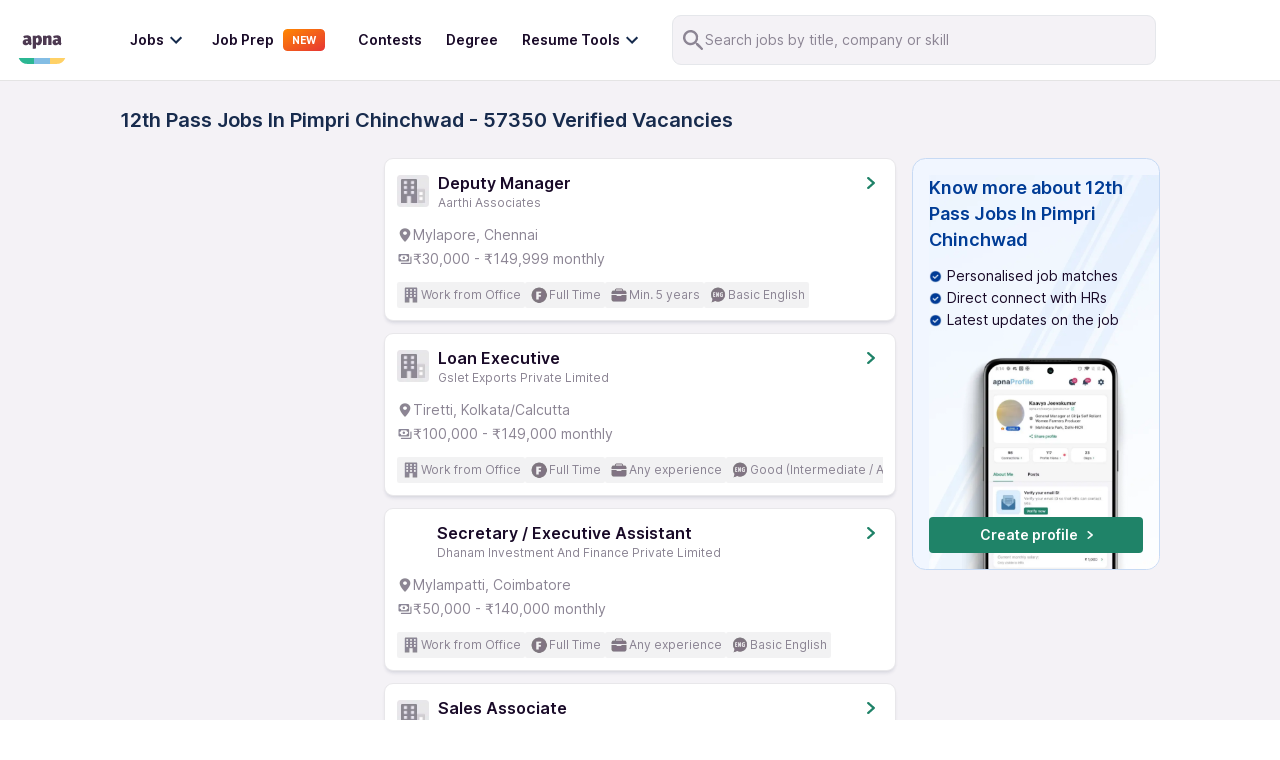

--- FILE ---
content_type: application/javascript; charset=UTF-8
request_url: https://apna.co/_next/static/chunks/5026-e299936360d16b22.js
body_size: 23206
content:
"use strict";(self.webpackChunk_N_E=self.webpackChunk_N_E||[]).push([[5026],{63018:function(e,t,n){var i=n(85893);t.Z=function(e){var t=e.fill,n=void 0===t?"none":t;return(0,i.jsxs)("svg",{width:24,height:24,viewBox:"0 0 24 24",children:[(0,i.jsx)("path",{d:"M0 0h24v24H0z",fill:"none"}),(0,i.jsx)("path",{d:"M20 11H7.83l5.59-5.59L12 4l-8 8 8 8 1.41-1.41L7.83 13H20v-2z",fill:n})]})}},42566:function(e,t,n){var i=n(59499),o=n(85893);function r(e,t){var n=Object.keys(e);if(Object.getOwnPropertySymbols){var i=Object.getOwnPropertySymbols(e);t&&(i=i.filter((function(t){return Object.getOwnPropertyDescriptor(e,t).enumerable}))),n.push.apply(n,i)}return n}function a(e){for(var t=1;t<arguments.length;t++){var n=null!=arguments[t]?arguments[t]:{};t%2?r(Object(n),!0).forEach((function(t){(0,i.Z)(e,t,n[t])})):Object.getOwnPropertyDescriptors?Object.defineProperties(e,Object.getOwnPropertyDescriptors(n)):r(Object(n)).forEach((function(t){Object.defineProperty(e,t,Object.getOwnPropertyDescriptor(n,t))}))}return e}t.Z=function(e){return(0,o.jsxs)("svg",a(a({width:"16",height:"16",viewBox:"0 0 16 16",fill:"none",xmlns:"http://www.w3.org/2000/svg"},e),{},{children:[(0,o.jsx)("path",{fillRule:"evenodd",clipRule:"evenodd",d:"M8 3.33333C7.82319 3.33333 7.65362 3.40357 7.5286 3.5286C7.40357 3.65362 7.33333 3.82319 7.33333 4V5.33333C7.33333 5.70152 7.03486 6 6.66667 6C6.29848 6 6 5.70152 6 5.33333V4C6 3.46957 6.21071 2.96086 6.58579 2.58579C6.96086 2.21071 7.46957 2 8 2H12.6667C13.1971 2 13.7058 2.21071 14.0809 2.58579C14.456 2.96086 14.6667 3.46957 14.6667 4V12C14.6667 12.5304 14.456 13.0391 14.0809 13.4142C13.7058 13.7893 13.1971 14 12.6667 14H8C7.46957 14 6.96086 13.7893 6.58579 13.4142C6.21071 13.0391 6 12.5304 6 12V10.6667C6 10.2985 6.29848 10 6.66667 10C7.03486 10 7.33333 10.2985 7.33333 10.6667V12C7.33333 12.1768 7.40357 12.3464 7.5286 12.4714C7.65362 12.5964 7.82319 12.6667 8 12.6667H12.6667C12.8435 12.6667 13.013 12.5964 13.1381 12.4714C13.2631 12.3464 13.3333 12.1768 13.3333 12V4C13.3333 3.82319 13.2631 3.65362 13.1381 3.5286C13.013 3.40357 12.8435 3.33333 12.6667 3.33333H8Z",fill:"#CB2F4B"}),(0,o.jsx)("path",{fillRule:"evenodd",clipRule:"evenodd",d:"M4.4711 5.52851C4.73145 5.78886 4.73145 6.21097 4.4711 6.47132L3.60917 7.33325H9.99969C10.3679 7.33325 10.6664 7.63173 10.6664 7.99992C10.6664 8.36811 10.3679 8.66658 9.99969 8.66658H1.99969C1.73005 8.66658 1.48696 8.50416 1.38377 8.25504C1.28059 8.00592 1.33762 7.71918 1.52829 7.52851L3.52829 5.52851C3.78864 5.26816 4.21075 5.26816 4.4711 5.52851Z",fill:"#CB2F4B"}),(0,o.jsx)("path",{fillRule:"evenodd",clipRule:"evenodd",d:"M1.52827 7.52851C1.78862 7.26816 2.21073 7.26816 2.47108 7.52851L4.47108 9.52851C4.73143 9.78886 4.73143 10.211 4.47108 10.4713C4.21073 10.7317 3.78862 10.7317 3.52827 10.4713L1.52827 8.47132C1.26792 8.21097 1.26792 7.78886 1.52827 7.52851Z",fill:"#CB2F4B"})]}))}},35851:function(e,t,n){n(67294);var i=n(85893);t.Z=function(e){var t=e.fill,n=void 0===t?"#000":t;return(0,i.jsxs)("svg",{xmlns:"http://www.w3.org/2000/svg",width:"24",height:"24",fill:n,viewBox:"0 0 24 24",children:[(0,i.jsx)("path",{fill:n,fillRule:"evenodd",d:"M3 12a1 1 0 011-1h16a1 1 0 110 2H4a1 1 0 01-1-1z",clipRule:"evenodd"}),(0,i.jsx)("path",{fill:n,fillRule:"evenodd",d:"M9.707 6.293a1 1 0 010 1.414L5.414 12l4.293 4.293a1 1 0 01-1.414 1.414l-5-5a1 1 0 010-1.414l5-5a1 1 0 011.414 0z",clipRule:"evenodd"})]})}},32686:function(e,t,n){n.d(t,{Lr:function(){return c},Y6:function(){return r},ek:function(){return s},kC:function(){return d},lZ:function(){return a},x5:function(){return l}});var i=n(38799),o=n(50066),r=o.default.nav.withConfig({displayName:"NavbarStyle__StyledNav",componentId:"sc-1ktcfpp-0"})(["display:block;background:",";width:100%;padding:15px 1rem;z-index:20;position:",";top:-2px;transition:300ms all;border-bottom:",";@media (max-width:767px){display:none;}"],(function(e){return e.isTransparent?"#F4F2F6":"#fff"}),(function(e){return e.isTransparent?"block":"sticky"}),(function(e){return e.isTransparent?"none":"1px solid #e4e4e4"})),a=o.default.nav.withConfig({displayName:"NavbarStyle__StyledNavMobile",componentId:"sc-1ktcfpp-1"})(["display:none;width:100%;padding:8px 16px;font-size:1.5rem;position:",";top:0;z-index:20;background:",";@media (max-width:767px){display:block;border-bottom:",";}"],(function(e){return e.isTransparent?"block":"sticky"}),(function(e){var t=e.isJobFeedPage,n=e.isTransparent;return t?"linear-gradient(180deg, #eaf8f4 40.59%, #ffffff 100%)":n?"#F4F2F6":"#fff"}),(function(e){var t=e.isTransparent,n=e.isJobFeedPage;return t||n?"none":"1px solid #e1e1e1"})),l=o.default.a.withConfig({displayName:"NavbarStyle__ApnaLogoContainer",componentId:"sc-1ktcfpp-2"})(["svg{height:36px;width:36px;}"]),s=o.default.div.withConfig({displayName:"NavbarStyle__NavContainer",componentId:"sc-1ktcfpp-3"})(["display:flex;align-items:center;justify-content:space-between;color:#fff;@media (max-width:767px){height:48px;}"]),c=(o.default.div.withConfig({displayName:"NavbarStyle__MenuContainer",componentId:"sc-1ktcfpp-4"})(["display:flex;justify-content:start;flex-grow:1;"]),o.default.div.withConfig({displayName:"NavbarStyle__IconsContainer",componentId:"sc-1ktcfpp-5"})(["display:flex;align-items:center;svg{cursor:pointer;}"])),d=o.default.div.withConfig({displayName:"NavbarStyle__Flex",componentId:"sc-1ktcfpp-6"})(["display:flex;justify-content:center;align-items:center;gap:16px;"]);(0,o.default)(i.Z).withConfig({displayName:"NavbarStyle__StyledInput",componentId:"sc-1ktcfpp-7"})(["border:1px solid #e8e7ea;border-radius:8px;background:#f4f2f6;.Mui-disabled{color:#190a28;}"]),o.default.div.withConfig({displayName:"NavbarStyle__Wrapper",componentId:"sc-1ktcfpp-8"})([""])},85026:function(e,t,n){n.d(t,{ZP:function(){return bt}});var i=n(16835),o=n(67294),r=n(11163),a=n(44883),l=n(58971),s=n(92618),c=n(74324),d=n(70301),p=n(9777),u=n(17890),f=n(49572),h=n(82697),m=n(84624),b=n(50334),x=n(20949),g=n(73767),C=n(2106),v=n(35851),j=n(85466),w=n(90797),y=n(88580),k=n(75202),O=n(13331),_=n(50066),P=n(41664),S=n.n(P),L=n(87128),D=n.n(L),N=n(19595),Z=n(98278),H=n(18658),J=n(51990),M=n(59499),V=n(85893);function I(e,t){var n=Object.keys(e);if(Object.getOwnPropertySymbols){var i=Object.getOwnPropertySymbols(e);t&&(i=i.filter((function(t){return Object.getOwnPropertyDescriptor(e,t).enumerable}))),n.push.apply(n,i)}return n}function E(e){for(var t=1;t<arguments.length;t++){var n=null!=arguments[t]?arguments[t]:{};t%2?I(Object(n),!0).forEach((function(t){(0,M.Z)(e,t,n[t])})):Object.getOwnPropertyDescriptors?Object.defineProperties(e,Object.getOwnPropertyDescriptors(n)):I(Object(n)).forEach((function(t){Object.defineProperty(e,t,Object.getOwnPropertyDescriptor(n,t))}))}return e}var B=function(e){return(0,V.jsxs)("svg",E(E({},e),{},{width:"22",height:"26",viewBox:"0 0 22 26",fill:"none",children:[(0,V.jsx)("path",{d:"M21.5454 3.24C21.5454 1.56 20.1759 0.199997 18.4842 0.199997H3.66123C1.96949 0.199997 0.599976 1.56 0.599976 3.24V22.76C0.599976 24.44 1.96949 25.8 3.66123 25.8H18.4842C20.1759 25.8 21.5454 24.44 21.5454 22.76V3.24ZM19.9342 22.76C19.9342 23.56 19.2898 24.2 18.4842 24.2H3.66123C2.85564 24.2 2.21116 23.56 2.21116 22.76V3.24C2.21116 2.44 2.85564 1.8 3.66123 1.8H18.4842C19.2898 1.8 19.9342 2.44 19.9342 3.24V22.76Z",fill:"#512194"}),(0,V.jsx)("path",{d:"M6.42698 14.5514H15.6873C15.9227 14.5514 16.1581 14.4714 16.3151 14.2316C16.472 14.0717 16.5505 13.8319 16.472 13.592C16.1581 11.6734 14.981 10.1544 13.4114 9.43491C13.8823 8.8753 14.1962 8.1558 14.1962 7.27641C14.1962 5.51763 12.7836 4.07863 11.0571 4.07863C9.33063 4.07863 7.91804 5.51763 7.91804 7.27641C7.91804 8.07585 8.23195 8.79535 8.70281 9.43491C7.13327 10.2344 5.87764 11.7533 5.64221 13.592C5.64221 13.8319 5.64221 14.0717 5.79917 14.2316C5.95612 14.4714 6.19155 14.5514 6.42698 14.5514ZM9.48758 7.35635C9.48758 6.47696 10.1939 5.75746 11.0571 5.75746C11.9204 5.75746 12.6267 6.47696 12.6267 7.35635C12.6267 8.23574 11.9204 8.95524 11.0571 8.95524C10.1939 8.95524 9.48758 8.23574 9.48758 7.35635ZM11.0571 10.5541C12.6267 10.5541 14.0392 11.5135 14.6671 12.9525H7.44718C8.075 11.5135 9.48758 10.5541 11.0571 10.5541Z",fill:"#512194"}),(0,V.jsx)("path",{d:"M17.6455 17.2667H4.88855C4.41017 17.2667 4.09125 17.577 4.09125 18.0425C4.09125 18.5079 4.41017 18.8182 4.88855 18.8182H17.6455C18.1238 18.8182 18.4428 18.5079 18.4428 18.0425C18.4428 17.577 18.1238 17.2667 17.6455 17.2667Z",fill:"#512194"}),(0,V.jsx)("path",{d:"M17.6455 20.3696H4.88855C4.41017 20.3696 4.09125 20.6799 4.09125 21.1454C4.09125 21.6109 4.41017 21.9212 4.88855 21.9212H17.6455C18.1238 21.9212 18.4428 21.6109 18.4428 21.1454C18.4428 20.6799 18.1238 20.3696 17.6455 20.3696Z",fill:"#512194"})]}))};function R(e,t){var n=Object.keys(e);if(Object.getOwnPropertySymbols){var i=Object.getOwnPropertySymbols(e);t&&(i=i.filter((function(t){return Object.getOwnPropertyDescriptor(e,t).enumerable}))),n.push.apply(n,i)}return n}function F(e){for(var t=1;t<arguments.length;t++){var n=null!=arguments[t]?arguments[t]:{};t%2?R(Object(n),!0).forEach((function(t){(0,M.Z)(e,t,n[t])})):Object.getOwnPropertyDescriptors?Object.defineProperties(e,Object.getOwnPropertyDescriptors(n)):R(Object(n)).forEach((function(t){Object.defineProperty(e,t,Object.getOwnPropertyDescriptor(n,t))}))}return e}var A=function(e){return(0,V.jsxs)("svg",F(F({width:"26",height:"26",viewBox:"0 0 26 26",fill:"none"},e),{},{children:[(0,V.jsx)("mask",{id:"mask0_1961_25349",maskUnits:"userSpaceOnUse",x:"0",y:"0",width:"26",height:"26",children:(0,V.jsx)("path",{d:"M0.200012 0.192175H25.8V25.7922H0.200012V0.192175Z",fill:"white"})}),(0,V.jsxs)("g",{mask:"url(#mask0_1961_25349)",children:[(0,V.jsx)("path",{fillRule:"evenodd",clipRule:"evenodd",d:"M21.3589 4.77728V2.80128L23.2731 4.77728H21.3589ZM19.8783 5.54146C19.8783 5.9635 20.2097 6.30563 20.6186 6.30563H25.0604C25.3598 6.30563 25.6297 6.11945 25.7443 5.83389C25.8589 5.54834 25.7956 5.21966 25.5838 5.0011L21.1421 0.416045C20.9303 0.197492 20.6119 0.132113 20.3353 0.250392C20.0587 0.368672 19.8783 0.647319 19.8783 0.956399V5.54146Z",fill:"#005F3E"}),(0,V.jsx)("path",{fillRule:"evenodd",clipRule:"evenodd",d:"M4.78436 14.5205C4.78436 18.2133 7.77805 21.207 11.4709 21.207C15.1638 21.207 18.1575 18.2133 18.1575 14.5205C18.1575 10.8276 15.1638 7.8339 11.4709 7.8339C7.77805 7.8339 4.78436 10.8276 4.78436 14.5205ZM11.4709 19.7211C8.59869 19.7211 6.27027 17.3927 6.27027 14.5205C6.27027 11.6482 8.59869 9.3198 11.4709 9.3198C14.3432 9.3198 16.6716 11.6482 16.6716 14.5205C16.6716 17.3927 14.3432 19.7211 11.4709 19.7211Z",fill:"#005F3E"}),(0,V.jsx)("path",{fillRule:"evenodd",clipRule:"evenodd",d:"M8.22418 13.9474C8.22418 15.741 9.67827 17.1951 11.4719 17.1951C13.2656 17.1951 14.7197 15.741 14.7197 13.9474C14.7197 12.1537 13.2656 10.6996 11.4719 10.6996C9.67827 10.6996 8.22418 12.1537 8.22418 13.9474ZM11.4719 15.6962C10.5061 15.6962 9.72315 14.9132 9.72315 13.9474C9.72315 12.9815 10.5061 12.1986 11.4719 12.1986C12.4378 12.1986 13.2207 12.9815 13.2207 13.9474C13.2207 14.9132 12.4378 15.6962 11.4719 15.6962Z",fill:"#005F3E"}),(0,V.jsx)("path",{fillRule:"evenodd",clipRule:"evenodd",d:"M7.33132 19.6681C7.74599 19.7365 8.13827 19.46 8.20749 19.0506C8.38809 17.9825 9.32644 17.1697 10.4565 17.1697H12.4864C13.6164 17.1697 14.5548 17.9825 14.7354 19.0505C14.8046 19.46 15.1968 19.7365 15.6115 19.6681C16.0262 19.5998 16.3063 19.2125 16.237 18.8031C15.9365 17.0252 14.3756 15.6666 12.4864 15.6666H10.4565C8.56722 15.6666 7.00642 17.0252 6.70582 18.8031C6.6366 19.2125 6.91664 19.5998 7.33132 19.6681Z",fill:"#005F3E"}),(0,V.jsx)("path",{fillRule:"evenodd",clipRule:"evenodd",d:"M9.3703 5.54127C9.3703 5.96332 9.70531 6.30545 10.1186 6.30545H17.6011C18.0144 6.30545 18.3494 5.96332 18.3494 5.54127C18.3494 5.11923 18.0144 4.77709 17.6011 4.77709H10.1186C9.70531 4.77709 9.3703 5.11923 9.3703 5.54127Z",fill:"#005F3E"}),(0,V.jsx)("path",{fillRule:"evenodd",clipRule:"evenodd",d:"M17.3947 14.92C17.3947 15.3421 17.7212 15.6842 18.1241 15.6842H22.0145C22.4173 15.6842 22.7439 15.3421 22.7439 14.92C22.7439 14.498 22.4173 14.1558 22.0145 14.1558H18.1241C17.7212 14.1558 17.3947 14.498 17.3947 14.92Z",fill:"#005F3E"}),(0,V.jsx)("path",{fillRule:"evenodd",clipRule:"evenodd",d:"M10.7071 8.50253C10.7071 8.87182 11.0411 9.17119 11.4531 9.17119H21.9969C22.4089 9.17119 22.7429 8.87182 22.7429 8.50253C22.7429 8.13324 22.4089 7.83387 21.9969 7.83387H11.4531C11.0411 7.83387 10.7071 8.13324 10.7071 8.50253Z",fill:"#005F3E"}),(0,V.jsx)("path",{fillRule:"evenodd",clipRule:"evenodd",d:"M15.8658 11.7215C15.8658 12.0908 16.2003 12.3902 16.613 12.3902H21.9961C22.4088 12.3902 22.7434 12.0908 22.7434 11.7215C22.7434 11.3523 22.4088 11.0529 21.9961 11.0529H16.613C16.2003 11.0529 15.8658 11.3523 15.8658 11.7215Z",fill:"#005F3E"}),(0,V.jsx)("path",{fillRule:"evenodd",clipRule:"evenodd",d:"M8.06209 24.2863C7.9241 24.2863 7.81226 24.1739 7.81226 24.0353V21.0449C7.81226 20.6291 7.4767 20.292 7.06278 20.292C6.64885 20.292 6.31329 20.6291 6.31329 21.0449V24.0353C6.31329 25.0056 7.09624 25.7922 8.06209 25.7922H24.0511C25.0169 25.7922 25.7999 25.0056 25.7999 24.0353V5.46276C25.7999 5.26307 25.7209 5.07156 25.5803 4.93035L21.0834 0.412706C20.9429 0.271503 20.7523 0.192177 20.5535 0.192177H8.06209C7.09624 0.192177 6.31329 0.978735 6.31329 1.94904V10.4034C6.31329 10.8193 6.64885 11.1564 7.06278 11.1564C7.4767 11.1564 7.81226 10.8193 7.81226 10.4034V1.94904C7.81226 1.81041 7.9241 1.69806 8.06209 1.69806H20.243L24.3009 5.77464V24.0353C24.3009 24.1739 24.1891 24.2863 24.0511 24.2863H8.06209Z",fill:"#005F3E"}),(0,V.jsx)("path",{fillRule:"evenodd",clipRule:"evenodd",d:"M2.98864 24.0673C2.69484 24.3611 2.21854 24.361 1.92483 24.0673C1.63105 23.7736 1.63105 23.2973 1.92483 23.0035L6.83115 18.0972C7.12492 17.8034 7.12492 17.3271 6.83115 17.0333C6.53738 16.7396 6.06109 16.7396 5.76732 17.0333L0.861002 21.9396C-0.0203176 22.821 -0.0203176 24.2498 0.861002 25.1312C1.74228 26.0124 3.17115 26.0124 4.05245 25.1312L4.05247 25.1312L8.95879 20.2248C9.25256 19.931 9.25256 19.4547 8.95879 19.161C8.66502 18.8672 8.18872 18.8672 7.89496 19.161L2.98866 24.0673C2.98865 24.0673 2.98865 24.0673 2.98864 24.0673Z",fill:"#005F3E"})]})]}))};function z(e,t){var n=Object.keys(e);if(Object.getOwnPropertySymbols){var i=Object.getOwnPropertySymbols(e);t&&(i=i.filter((function(t){return Object.getOwnPropertyDescriptor(e,t).enumerable}))),n.push.apply(n,i)}return n}function T(e){for(var t=1;t<arguments.length;t++){var n=null!=arguments[t]?arguments[t]:{};t%2?z(Object(n),!0).forEach((function(t){(0,M.Z)(e,t,n[t])})):Object.getOwnPropertyDescriptors?Object.defineProperties(e,Object.getOwnPropertyDescriptors(n)):z(Object(n)).forEach((function(t){Object.defineProperty(e,t,Object.getOwnPropertyDescriptor(n,t))}))}return e}var U=function(e){return(0,V.jsxs)("svg",T(T({width:"22",height:"26",viewBox:"0 0 22 26",fill:"none",xmlns:"http://www.w3.org/2000/svg"},e),{},{children:[(0,V.jsx)("path",{d:"M21.3455 3.24001C21.3455 1.56001 19.976 0.200012 18.2842 0.200012H3.46128C1.76954 0.200012 0.400024 1.56001 0.400024 3.24001V22.76C0.400024 24.44 1.76954 25.8 3.46128 25.8H18.2842C19.976 25.8 21.3455 24.44 21.3455 22.76V3.24001ZM19.7343 22.76C19.7343 23.56 19.0898 24.2 18.2842 24.2H3.46128C2.65569 24.2 2.01121 23.56 2.01121 22.76V3.24001C2.01121 2.44001 2.65569 1.80001 3.46128 1.80001H18.2842C19.0898 1.80001 19.7343 2.44001 19.7343 3.24001V22.76Z",fill:"#BD5B00"}),(0,V.jsx)("path",{d:"M17.4456 4.07852H4.68872C4.21034 4.07852 3.89142 4.38882 3.89142 4.85428C3.89142 5.31973 4.21034 5.63004 4.68872 5.63004H17.4456C17.924 5.63004 18.2429 5.31973 18.2429 4.85428C18.2429 4.38882 17.924 4.07852 17.4456 4.07852Z",fill:"#BD5B00"}),(0,V.jsx)("path",{d:"M15.9803 7.18204H4.60253C4.17586 7.18204 3.89142 7.49234 3.89142 7.95779C3.89142 8.42325 4.17586 8.73355 4.60253 8.73355H15.9803C16.407 8.73355 16.6914 8.42325 16.6914 7.95779C16.6914 7.49234 16.407 7.18204 15.9803 7.18204Z",fill:"#BD5B00"}),(0,V.jsx)("path",{d:"M17.4456 10.2848H4.68872C4.21034 10.2848 3.89142 10.5951 3.89142 11.0605C3.89142 11.526 4.21034 11.8363 4.68872 11.8363H17.4456C17.924 11.8363 18.2429 11.526 18.2429 11.0605C18.2429 10.5951 17.924 10.2848 17.4456 10.2848Z",fill:"#BD5B00"}),(0,V.jsx)("path",{fillRule:"evenodd",clipRule:"evenodd",d:"M8.66039 22.3092C8.38531 22.3092 8.16024 22.0951 8.16024 21.8335C8.11023 20.5015 8.61038 16.0061 12.2615 17.0289C12.4865 17.1002 12.6366 17.2905 12.6366 17.5046C12.4365 20.5491 13.912 19.8593 13.8119 18.5749C13.7869 18.2181 14.187 17.9327 14.5371 18.123C15.1873 18.456 16.1376 18.5749 16.4877 17.6473C16.7128 17.0527 17.6381 17.3857 17.438 17.9803C16.9379 19.2409 15.8125 19.4788 14.7872 19.2171C14.4871 20.8345 11.5863 21.7859 11.6113 17.8614C9.41062 17.5284 9.13553 20.7632 9.16054 21.8097C9.16054 22.0951 8.93547 22.3092 8.66039 22.3092Z",fill:"#BD5B00"})]}))};function W(e,t){var n=Object.keys(e);if(Object.getOwnPropertySymbols){var i=Object.getOwnPropertySymbols(e);t&&(i=i.filter((function(t){return Object.getOwnPropertyDescriptor(e,t).enumerable}))),n.push.apply(n,i)}return n}function q(e){for(var t=1;t<arguments.length;t++){var n=null!=arguments[t]?arguments[t]:{};t%2?W(Object(n),!0).forEach((function(t){(0,M.Z)(e,t,n[t])})):Object.getOwnPropertyDescriptors?Object.defineProperties(e,Object.getOwnPropertyDescriptors(n)):W(Object(n)).forEach((function(t){Object.defineProperty(e,t,Object.getOwnPropertyDescriptor(n,t))}))}return e}var K=function(e){return(0,V.jsx)("svg",q(q({width:"26",height:"19",viewBox:"0 0 26 19",fill:"none",xmlns:"http://www.w3.org/2000/svg"},e),{},{children:(0,V.jsx)("path",{d:"M11.4491 15.1607L11.6637 15.2631V15.0253V3.68436V3.59836L11.5895 3.55491C10.7908 3.08742 9.94335 2.73673 9.04734 2.50299C8.15241 2.26953 7.24739 2.15273 6.33256 2.15273C5.63195 2.15273 4.93621 2.22085 4.24548 2.35705C3.55421 2.49336 2.88706 2.69787 2.24421 2.97059L2.15279 3.00938V3.10868V14.5072V14.7172L2.35144 14.6491C3.016 14.4212 3.67517 14.2506 4.32898 14.1369C4.9823 14.0232 5.65012 13.9664 6.33256 13.9664C7.22319 13.9664 8.08953 14.0658 8.93186 14.2646C9.77472 14.4635 10.6138 14.762 11.4491 15.1607ZM13.6664 15.0253V15.2631L13.881 15.1607C14.7164 14.762 15.5554 14.4635 16.3983 14.2646C17.2406 14.0658 18.1069 13.9664 18.9976 13.9664C19.68 13.9664 20.3478 14.0232 21.0011 14.1369C21.655 14.2506 22.3141 14.4212 22.9787 14.6491L23.1773 14.7172V14.5072V3.10868V3.00938L23.0859 2.97059C22.4431 2.69787 21.7759 2.49336 21.0846 2.35705C20.3939 2.22085 19.6982 2.15273 18.9976 2.15273C18.0827 2.15273 17.1777 2.26953 16.2828 2.50299C15.3868 2.73673 14.5393 3.08742 13.7406 3.55491L13.6664 3.59836V3.68436V15.0253ZM0.695382 1.51819L0.695473 1.51839L0.702696 1.51462C1.57462 1.05971 2.48417 0.718648 3.43159 0.491267C4.37946 0.263777 5.34637 0.15 6.33256 0.15C7.43245 0.15 8.50828 0.292204 9.56042 0.576566C10.6121 0.860807 11.6216 1.28725 12.589 1.85634L12.6651 1.90107L12.7411 1.85634C13.7086 1.28725 14.718 0.860807 15.7697 0.576566C16.8218 0.292204 17.8977 0.15 18.9976 0.15C19.9838 0.15 20.9507 0.263777 21.8985 0.491267C22.8459 0.718648 23.7555 1.05971 24.6274 1.51462L24.6273 1.51482L24.6347 1.51819C24.8182 1.60159 24.9513 1.72386 25.0403 1.88569C25.1342 2.0563 25.1801 2.23302 25.1801 2.41786V16.2918C25.1801 16.6814 25.0197 16.9687 24.6902 17.1715C24.3632 17.3727 24.0313 17.3827 23.6734 17.1956C22.9536 16.8066 22.1995 16.505 21.4116 16.291C20.6216 16.0764 19.8168 15.9691 18.9976 15.9691C17.8283 15.9691 16.6974 16.1738 15.6059 16.5831C14.5525 16.9781 13.5722 17.5277 12.6651 18.2313C11.758 17.5277 10.7776 16.9781 9.72418 16.5831C8.63268 16.1738 7.50185 15.9691 6.33256 15.9691C5.51334 15.9691 4.70855 16.0764 3.91856 16.291C3.13057 16.505 2.37655 16.8066 1.65669 17.1956C1.29885 17.3827 0.966945 17.3727 0.639965 17.1715C0.31038 16.9687 0.150061 16.6814 0.150061 16.2918V2.41786C0.150061 2.23302 0.19597 2.0563 0.289806 1.88569C0.378812 1.72386 0.511899 1.60159 0.695382 1.51819ZM21.726 4.55031V6.06133C21.3235 5.92169 20.9172 5.81415 20.507 5.73881C20.0273 5.65069 19.524 5.60682 18.9976 5.60682C18.2557 5.60682 17.5421 5.69957 16.857 5.88551C16.2545 6.04904 15.6747 6.26961 15.1178 6.54715V4.93555C15.7128 4.68982 16.3203 4.5041 16.9405 4.37827C17.592 4.24608 18.2776 4.17977 18.9976 4.17977C19.4888 4.17977 19.9702 4.21756 20.4419 4.29303C20.878 4.36281 21.3061 4.44858 21.726 4.55031ZM21.726 10.8828V12.3938C21.3235 12.2542 20.9172 12.1466 20.507 12.0713C20.0273 11.9832 19.524 11.9393 18.9976 11.9393C18.2564 11.9393 17.5434 12.0271 16.859 12.2031C16.2556 12.3583 15.6752 12.5818 15.1178 12.8735V11.268C15.7128 11.0223 16.3203 10.8366 16.9405 10.7108C17.592 10.5786 18.2776 10.5123 18.9976 10.5123C19.4888 10.5123 19.9702 10.5501 20.4419 10.6255C20.878 10.6953 21.3061 10.7811 21.726 10.8828ZM21.726 7.71656V9.22758C21.3235 9.08794 20.9172 8.9804 20.507 8.90506C20.0273 8.81694 19.524 8.77307 18.9976 8.77307C18.2557 8.77307 17.5421 8.86582 16.857 9.05176C16.2545 9.21529 15.6747 9.43586 15.1178 9.7134V8.1018C15.7128 7.85607 16.3203 7.67035 16.9405 7.54452C17.592 7.41233 18.2776 7.34602 18.9976 7.34602C19.4888 7.34602 19.9702 7.3838 20.4419 7.45928C20.878 7.52906 21.3061 7.61483 21.726 7.71656Z",fill:"#A42700",stroke:"white",strokeWidth:"0.3"})}))},G=n(282),Y=n(58827),Q=n(86010),X=n(43277),$=n(61982),ee=n(79968),te="career_compass",ne=function(e){var t,i=e.isDark,s=void 0===i||i,d=(0,r.useRouter)(),p=(0,o.useState)("Jobs By City"),u=p[0],f=p[1],x=(0,o.useState)([]),g=x[0],v=x[1],j=(0,o.useState)([]),w=j[0],y=j[1],k=(0,o.useState)([]),_=k[0],P=k[1],L=(0,o.useState)(!1),M=L[0],I=L[1],E=(0,o.useState)("community"),R=E[0],F=E[1],z=(0,o.useState)(!0),T=z[0],W=z[1],q=(0,m.L)().data,ne=(0,b.e)().data,ve=(0,C.z)(null===ne||void 0===ne?void 0:ne.phoneNumber).data,je=!(null!==ve&&void 0!==ve&&null!==(t=ve[Y.g4.PROFILE_EDITOR])&&void 0!==t&&t.isExperienced),we=(0,o.useState)(!1),ye=we[0],ke=we[1],Oe=(0,X.O)().data,_e=function(){"/"===(0,l.oK)()&&W(!1)},Pe=(0,o.useState)(),Se=Pe[0],Le=Pe[1],De=(0,h.ZP)(),Ne=De.resetSearch,Ze=De.resetFilters,He=De.setUrlPath,Je=function(e){Promise.resolve().then(n.bind(n,61982)).then((function(t){t.default.track("Header ".concat(e," Click"),{Source:a.Z,page:(0,l.oK)(),Section:"Header Menu"})}))},Me=function(e){Promise.resolve().then(n.bind(n,61982)).then((function(t){t.default.track("Header ".concat(e," Click"),{Source:a.Z,page:(0,l.oK)(),Section:"Header Menu"})}))};(0,o.useEffect)((function(){"Jobs By City"===u?Promise.resolve().then(n.t.bind(n,87128,23)).then((function(e){var t;v(null===(t=e.default)||void 0===t?void 0:t.slice(0,16))})):"Jobs By Company"===u?n.e(2306).then(n.t.bind(n,92306,23)).then((function(e){var t;y(null===(t=e.default)||void 0===t?void 0:t.slice(0,16))})):"Jobs By Department"===u&&Promise.resolve().then(n.t.bind(n,79628,23)).then((function(e){P(e.default)}))}),[u]);var Ve=[{icon:(0,V.jsx)(B,{}),header:"AI Resume builder",subHeader:"Create your best resume using AI",link:"/resume-builder"},{icon:(0,V.jsx)(A,{}),header:"AI Resume checker",subHeader:"Get instant resume feedback",link:"".concat(ee.Z.websiteUrl,"resume-checker")},{icon:(0,V.jsx)(U,{}),header:"AI Cover letter generator",subHeader:"Stand out and get hired faster",link:"".concat(ee.Z.websiteUrl,"cover-letter")},{icon:(0,V.jsx)(K,{}),header:"Blog",subHeader:"Guidance for securing your dream job",link:"".concat(ee.Z.websiteUrl,"career-central/")}];return(0,V.jsxs)("div",{className:"mx-[28px] flex items-center",children:[(0,c.Pc)()&&(null===q||void 0===q?void 0:q.isCandidateOnboardingCompleted)&&!(0,c.rv)(d.pathname)&&je&&(0,V.jsx)("div",{className:"link-title cursor-pointer text-[14px] font-semibold leading-[20px] hover:text-[#1F8268]",onClick:function(){window.open("/home","_self")},children:"Home"}),(0,c.rv)(d.pathname)?null:(0,V.jsxs)(V.Fragment,{children:[T&&(0,V.jsx)(ie,{children:(0,V.jsxs)("div",{className:"item-container",children:[(0,V.jsx)("div",{className:"link-title",onClick:function(){(0,c.Pc)()&&null!==q&&void 0!==q&&q.isCandidateOnboardingCompleted?window.open("/jobs","_self"):window.open("/","_self")},children:"Jobs"}),(0,V.jsx)(O.Z,{fill:s?"#fff":"#172b4d"}),(0,V.jsx)("div",{className:"modal-2",children:(0,V.jsxs)(oe,{children:[(0,V.jsxs)("div",{className:"grid grid-cols-2 gap-0 rounded-2xl",children:[(0,V.jsxs)(re,{className:"border-r",onMouseOver:function(){Le(""),W(!0)},children:[(0,c.Pc)()&&(null===q||void 0===q?void 0:q.isCandidateOnboardingCompleted)&&!(0,c.rv)(d.pathname)&&(0,V.jsx)("a",{title:"Jobs For You",children:(0,V.jsx)("p",{onClick:function(){Me("Jobs For You"),Ne(),Ze(),window.open("/jobs","_self")},children:"Jobs For You"})}),(0,V.jsx)(S(),{href:"/jobs/work_from_home-jobs",passHref:!0,children:(0,V.jsx)("a",{title:"Work From Home Jobs",children:(0,V.jsx)("p",{onClick:function(){Me("Work From Home Jobs"),Ne(),Ze(),_e(),He({work_mode:"wfh"})},children:"Work From Home Jobs"})})}),(0,V.jsx)(S(),{href:"/jobs/part_time-jobs",passHref:!0,children:(0,V.jsx)("a",{title:"Part Time Jobs",children:(0,V.jsx)("p",{onClick:function(){Me("Part Time Jobs"),Ne(),Ze(),_e(),He({work_type:"part_time"})},children:"Part Time Jobs"})})}),(0,V.jsx)(S(),{href:"/jobs/freshers-jobs",passHref:!0,children:(0,V.jsx)("a",{title:"Freshers Jobs",children:(0,V.jsx)("p",{onClick:function(){Me("Freshers Jobs"),Ne(),Ze(),_e(),He({min_experience:"0"})},children:"Freshers Jobs"})})}),(0,V.jsx)(S(),{href:"/jobs/female-jobs",passHref:!0,children:(0,V.jsx)("a",{title:"Women Jobs",children:(0,V.jsx)("p",{onClick:function(){Me("Women Jobs"),Ne(),Ze(),_e(),He({gender:"gender-f"})},children:"Jobs for women"})})}),(0,V.jsx)(S(),{href:"/jobs/full_time-jobs",passHref:!0,children:(0,V.jsx)("a",{title:"Full Time Jobs",children:(0,V.jsx)("p",{onClick:function(){Me("Full Time Jobs"),Ne(),Ze(),_e(),He({work_type:"full_time"})},children:"Full Time Jobs"})})}),(0,V.jsx)(S(),{href:"/jobs/night_shift-jobs",passHref:!0,children:(0,V.jsx)("a",{title:"Night Shift Jobs",children:(0,V.jsx)("p",{onClick:function(){Me("Night Shift Jobs"),Ne(),Ze(),_e(),He({work_shift:"night_shift"})},children:"Night Shift Jobs"})})})]}),(0,V.jsx)(re,{children:["Jobs By City","Jobs By Department","Jobs By Company","Jobs By Qualification","Others"].map((function(e){return e===Se?(0,V.jsxs)(ue,{children:[Se,(0,V.jsx)(J.Z,{fontSize:"small",className:"absolute right-0 top-[8px] !h-[20px] !w-[20px]"})]},Se):(0,V.jsxs)(pe,{onMouseOver:function(){return function(e){Le(e),f(e)}(e)},children:[e,(0,V.jsx)(J.Z,{fontSize:"small",className:"absolute right-0 top-[8px] !h-[20px] !w-[20px]"})]},e)}))})]}),Se&&(0,V.jsxs)(ae,{children:["Jobs By City"===Se&&(0,V.jsx)(le,{col:"col-2",children:g.map((function(e){var t,n;return(0,V.jsx)(S(),{href:"/jobs/jobs-in-".concat(e.slug),passHref:!0,children:(0,V.jsx)("a",{title:"Jobs in ".concat(e.name),children:(0,V.jsxs)("p",{onClick:function(){Me("Jobs in ".concat(e.name)),Ne(),Ze(),_e(),He({nb_location_city_id:null===e||void 0===e?void 0:e.id})},children:["Jobs in ",(null===(t=e.name)||void 0===t?void 0:t.length)>10?"".concat(null===(n=e.name)||void 0===n?void 0:n.substring(0,10),"..."):e.name]})})},e.id)}))}),"Jobs By Department"===Se&&(0,V.jsx)(le,{col:"col-2",children:_.slice(0,16).map((function(e){return(0,V.jsxs)("div",{className:"name-container",children:[(0,V.jsx)(S(),{href:"/jobs/dep_".concat((0,l.Fx)(null===e||void 0===e?void 0:e.name),"-jobs"),passHref:!0,children:(0,V.jsx)("a",{title:"".concat(e.name," Jobs"),children:(0,V.jsx)(ce,{onClick:function(){Me("".concat(e.name," Jobs")),Ne(),Ze(),_e(),He({department_id:null===e||void 0===e?void 0:e.id})},className:"name",categoryName:e.name,children:e.name.length>18?"".concat(e.name.substring(0,18),"..."):e.name})})},e.id),e.name.length>18&&(0,V.jsx)("div",{className:"tooltip-container",children:(0,V.jsx)("p",{className:"tooltip-text",children:e.name})})]})}))}),"Jobs By Company"===Se&&(0,V.jsx)(le,{col:"col-2",children:w.slice(0,16).map((function(e){return(0,V.jsxs)("div",{className:"name-container",children:[(0,V.jsx)(S(),{href:"/jobs/".concat(e.slug,"-jobs"),passHref:!0,children:(0,V.jsx)("a",{title:"Jobs in ".concat(e.name),children:(0,V.jsx)(se,{onClick:function(){Me("".concat(e.name," Jobs")),Ne(),Ze(),_e(),He({company_id:null===e||void 0===e?void 0:e.id})},className:"name",companyName:e.name,children:e.name.length>18?"".concat(e.name.substring(0,18),"..."):e.name})})},e.name),e.name.length>18&&(0,V.jsx)("div",{className:"tooltip-container",children:(0,V.jsx)("p",{className:"tooltip-text",children:e.name})})]})}))}),"Jobs By Qualification"===Se&&(0,V.jsxs)(le,{col:"col-1",children:[(0,V.jsx)(S(),{href:"/jobs/10th_pass-jobs",passHref:!0,children:(0,V.jsx)("a",{title:"10th Pass Jobs",children:(0,V.jsx)("p",{onClick:function(){Me("10th Pass Jobs"),Ne(),Ze(),_e(),He({education_level:1})},children:"10th Pass Jobs"})})}),(0,V.jsx)(S(),{href:"/jobs/12th_pass-jobs",passHref:!0,children:(0,V.jsx)("a",{title:"12th Pass Jobs",children:(0,V.jsx)("p",{onClick:function(){Me("12th Pass Jobs"),Ne(),Ze(),_e(),He({education_level:2})},children:"12th Pass Jobs"})})}),(0,V.jsx)(S(),{href:"/jobs/diploma-jobs",passHref:!0,children:(0,V.jsx)("a",{title:"Diploma Jobs",children:(0,V.jsx)("p",{onClick:function(){Me("Diploma Jobs"),Ne(),Ze(),_e(),He({education_level:3})},children:"Diploma Jobs"})})}),(0,V.jsx)(S(),{href:"/jobs/iti-jobs",passHref:!0,children:(0,V.jsx)("a",{title:"ITI Jobs",children:(0,V.jsx)("p",{onClick:function(){Me("ITI Jobs"),Ne(),Ze(),_e(),He({education_level:4})},children:"ITI Jobs"})})}),(0,V.jsx)(S(),{href:"/jobs/graduate-jobs",passHref:!0,children:(0,V.jsx)("a",{title:"Graduate Jobs",children:(0,V.jsx)("p",{onClick:function(){Me("Graduate Jobs"),Ne(),Ze(),_e(),He({education_level:5})},children:"Graduate Jobs"})})}),(0,V.jsx)(S(),{href:"/jobs/post_graduate-jobs",passHref:!0,children:(0,V.jsx)("a",{title:"Post Graduate Jobs",children:(0,V.jsx)("p",{onClick:function(){Me("Post Graduate Jobs"),Ne(),_e(),Ze(),He({education_level:6})},children:"Post Graduate Jobs"})})})]}),"Others"===Se&&(0,V.jsxs)(le,{col:"col-1",children:[(0,V.jsx)(S(),{href:"/free-job-alerts",passHref:!0,children:(0,V.jsx)("a",{title:"Free job Alert",children:(0,V.jsx)("p",{onClick:function(){return Me("Free Job Alert")},children:"Free Job Alert"})})}),(0,V.jsx)(S(),{href:"/download-apna-app",passHref:!0,children:(0,V.jsx)("a",{title:"Download Apna App",children:(0,V.jsx)("p",{onClick:function(){return Me("Download Apna App")},children:"Download Apna app"})})}),(0,V.jsx)("a",{href:"https://apna.co/career-central/",title:"Blog",rel:"noopener noreferrer",onClick:function(){Me("Blog"),window.location.href="https://apna.co/career-central/"},children:(0,V.jsx)("p",{children:"Blog"})}),(0,V.jsx)(S(),{href:"/contact-us",passHref:!0,children:(0,V.jsx)("a",{title:"Contact",children:(0,V.jsx)("p",{onClick:function(){return Me("Contact")},children:"Contact Us"})})})]}),(0,V.jsxs)(de,{children:["Jobs By City"===Se&&(0,V.jsx)(S(),{href:{pathname:"/job-search",query:{keyword:u}},passHref:!0,children:(0,V.jsx)("a",{title:"View All ".concat(D().length," Cities"),children:(0,V.jsx)(fe,{onClick:function(){return Je("View All Cities")},children:"View All ".concat(D().length," Cities")})})}),"Jobs By Department"===Se&&(0,V.jsx)(S(),{href:{pathname:"/job-search",query:{keyword:u}},passHref:!0,children:(0,V.jsx)("a",{title:"View All ".concat(_.length," Departments"),children:(0,V.jsx)(fe,{onClick:function(){return Je("View All Categories")},children:"View All ".concat(_.length," Departments")})})}),"Jobs By Company"===Se&&(0,V.jsx)(S(),{href:{pathname:"/job-search",query:{keyword:u}},passHref:!0,children:(0,V.jsx)("a",{title:"View All Companies",children:(0,V.jsx)(fe,{onClick:function(){return Je("View All Companies")},children:"View All Companies"})})})]})]})]})})]})}),(0,V.jsx)(ie,{className:(0,Q.default)("link-title text-[14px] !font-[600] leading-[20px] !text-[#190A28]",{"!text-[#1F8268]":d.pathname.startsWith("/interview-prep/mock-interview")}),onClick:function(){d.push("/interview-prep/mock-interview")},children:(0,V.jsx)(Ce,{isNew:!0,buttonText:"Job Prep"})}),(0,V.jsx)(ie,{className:(0,Q.default)("link-title text-[14px] !font-[600] leading-[20px] !text-[#190A28]",{"!text-[#1F8268]":d.pathname.startsWith("/contests")}),onClick:function(){d.push("/contests")},children:(0,V.jsx)(Ce,{isNew:!(null===Oe||void 0===Oe||!Oe.isApnaCanvasNewLabelShown),buttonText:"Contests"})}),(0,V.jsx)(ie,{className:(0,Q.default)("link-title text-[14px] !font-[600] leading-[20px] !text-[#190A28]",{"!text-[#1F8268]":d.pathname.startsWith("/apna-advantage")}),onClick:function(){var e,t;$.default.track("Learn now button Clicked",{name:null===ve||void 0===ve||null===(e=ve[Y.g4.OVERALL])||void 0===e||null===(t=e.profileCardDetails)||void 0===t?void 0:t.name,UserPlatform:"web",web_logged_in:(0,c.Pc)()?"yes":"no",device:"Mobile",UserUID:(0,c.n5)(),phone:null===ne||void 0===ne?void 0:ne.phoneNumber}),window.open("https://apnaadvantage.com?utm_source=Web_apna","_blank")},children:(0,V.jsx)(Ce,{isNew:!(null===Oe||void 0===Oe||!Oe.isApnaLearnNewLabelShown),buttonText:"Degree"})}),(0,V.jsx)(ie,{className:ye?"no-hover":"",children:(0,V.jsxs)("div",{className:"item-container",children:[(0,V.jsx)("div",{className:"link-title text-nowrap",onClick:function(){window.open("/resume-builder","_self")},children:"Resume Tools"}),(0,V.jsx)(O.Z,{fill:s?"#fff":"#172b4d"}),(0,V.jsx)("div",{className:"modal-2 ".concat(ye?"no-hover":""),children:(0,V.jsx)("div",{className:"rounded-[16px] border-[1px] border-solid border-[#E8E7EA] bg-white p-[20px] shadow-md",children:(0,V.jsxs)("div",{className:"flex",children:[(0,V.jsx)("div",{style:{width:"352px",borderRight:"1px solid #DFE1E6",marginRight:"20px"},children:(0,V.jsx)(be,{style:{gap:"0px"},children:Ve.map((function(e){return function(e){var t=arguments.length>1&&void 0!==arguments[1]&&arguments[1];return(0,V.jsxs)(he,{onClick:function(){e.link&&"Al Interview"!==e.header&&("Blog"===e.header?window.open(e.link,"_blank"):window.location.href=e.link),Promise.resolve().then(n.bind(n,61982)).then((function(t){t.default.track("Header ".concat(e.header," Click"),{Source:a.Z,page:(0,l.oK)(),Section:"Header Menu"})}))},removeMargin:t,children:[e.icon,(0,V.jsxs)(be,{children:[(0,V.jsxs)(me,{style:{gap:"8px",alignItems:"center"},children:[(0,V.jsx)("h5",{children:e.header}),e.badge]}),(0,V.jsx)("div",{className:"text-[#8C8594]",children:e.subHeader})]})]})}(e)}))})}),(0,V.jsx)("div",{children:(0,V.jsxs)(xe,{children:[(0,V.jsx)(ge,{onClick:function(){I(!0),F(te),ke(!0)},children:(0,V.jsx)(N.Z,{style:{color:"#fff"}})}),(0,V.jsx)("div",{style:{width:"226px",color:"#172B4D",fontSize:"16px",fontWeight:400},children:"Level up your resume: Watch our career compass video guide."}),(0,V.jsx)(G.Z,{endIcon:(0,V.jsx)(Z.Z,{}),style:{color:"#1F8268",justifyContent:"left",fontSize:"14px",padding:0,textTransform:"unset",background:"none !important"},onClick:function(){I(!0),F(te),ke(!0)},children:"Watch video"})]})})]})})})]})})]}),M?(0,V.jsx)("div",{className:"fixed inset-0 z-50 flex items-center justify-center bg-black bg-opacity-50",children:(0,V.jsxs)("div",{className:"relative rounded-lg bg-black p-4",children:[(0,V.jsx)("iframe",{width:"619",height:"348",style:{marginRight:"auto",marginLeft:"auto"},src:R===te?"https://play.gumlet.io/embed/65f357ef0abc2442f8add909":"https://play.gumlet.io/embed/66684b71bd2ba58f811ea8cc",title:"Introduction to apnaAI",frameBorder:"0",allow:"autoplay"}),(0,V.jsx)("button",{type:"button",onClick:function(){I(!1),ke(!1)},className:"absolute right-0 top-0 p-2 text-white",children:(0,V.jsx)(H.Z,{})})]})}):null]})},ie=_.default.div.withConfig({displayName:"MenuItems__MenuItemContainer",componentId:"ymwtea-0"})(['margin-left:24px;color:#fff;font-weight:bold;position:relative;&:first-child{margin-left:36px;}a{text-decoration:none;}.link-title{font-size:14px;margin:0;color:#190a28;font-weight:600;line-height:20px;}&:hover{cursor:pointer;}.item-container{display:flex;justify-content:center;align-items:center;&:hover svg{fill:#1f8268;}&:hover .link-title{color:#1f8268;}}.modal-1{position:absolute;z-index:10000;top:140%;left:-75%;width:226px;height:284px;background-color:#fff;border-radius:8px;display:none;transition:0.5s ease;padding:30px;box-shadow:0px 4px 8px rgba(96,97,112,16%),0px 0px 2px rgba(40,41,61,4%);&:before{content:"";display:block;position:absolute;top:-12.5px;left:0;width:100%;height:35px;background-color:transparent;}&:after{content:"";display:block;position:absolute;top:-12px;left:70%;z-index:10001;width:0;height:0;border-left:12px solid transparent;border-right:12px solid transparent;border-bottom:12px solid #fff;border-top-radius:3px;}p{font-size:16px;line-height:24px;margin-bottom:12px;color:#6b7c8f;font-weight:400;}p:hover{color:#31445a;font-weight:500;}}.modal-2{position:absolute;z-index:10000;top:150%;left:0;min-width:470px;border-radius:12px;display:none;transition:0.5s ease;&:before{content:"";display:block;position:absolute;top:-20.5px;left:0;width:100%;height:35px;background-color:transparent;}}.community-modal{min-width:426px !important;}.item-container:hover .modal-1{display:block;}.item-container:hover .modal-2{display:block;}.item-container .modal-1.no-hover,.item-container .modal-2.no-hover{display:none;}']),oe=_.default.div.withConfig({displayName:"MenuItems__FindJobsContainer",componentId:"ymwtea-1"})(["box-shadow:0px 4px 8px rgba(96,97,112,16%),0px 0px 2px rgba(40,41,61,4%);border-radius:16px;background:#fff;"]),re=_.default.div.withConfig({displayName:"MenuItems__JobCategoryContainer",componentId:"ymwtea-2"})(["padding:15px 16px 15px 0;p{font-size:16px;font-weight:400;line-height:24px;padding:6px 20px;margin-bottom:0;color:#8c8594;display:inline-block;width:100%;&:hover{font-weight:600;color:#1f8268;}}"]),ae=_.default.div.withConfig({displayName:"MenuItems__JobsContainer",componentId:"ymwtea-3"})(['padding:20px;display:flex;flex-direction:column;justify-content:space-between;background:#fff;border-radius:16px;position:absolute;top:0;left:103%;&:before{content:"";display:block;position:absolute;top:-20.5px;left:-18px;right:100%;bottom:0;background-color:transparent;}box-shadow:0px 4px 8px rgba(96,97,112,16%),0px 0px 2px rgba(40,41,61,4%);']),le=_.default.div.withConfig({displayName:"MenuItems__JobsListContainer",componentId:"ymwtea-4"})(["display:",";grid-template-columns:",";row-gap:8px;column-gap:60px;p{width:156px;display:block;margin-bottom:",';white-space:nowrap;color:#6b7c8f;font-weight:400;font-size:16px;}p:hover{font-weight:600;color:#1f8268;}a{text-decoration:none;}.name-container{position:relative;}.tooltip-container{display:none;position:absolute;z-index:1;top:-140%;left:0%;font-size:12px;background-color:#000;white-space:nowrap;min-width:50px;border-radius:10px;padding:5px 10px;}.tooltip-container::after{content:"";display:block;position:absolute;top:100%;left:50%;transform:translateX(-50%);z-index:1;width:0;height:0;border-left:5px solid transparent;border-right:5px solid transparent;border-top:5px solid #000;border-top-radius:3px;}.name-container:hover .tooltip-container{display:block;}.tooltip-text{font-size:14px;color:#fff;text-align:center;text-overflow:initial;white-space:nowrap;width:initial;}.tooltip-text:hover{color:#fff;font-weight:400;cursor:initial;}'],(function(e){return"col-2"===e.col?"grid":"block"}),(function(e){return"col-2"===e.col?"1fr 1fr":"1fr"}),(function(e){return"col-2"===e.col?"0px":"8px"})),se=_.default.p.withConfig({displayName:"MenuItems__CompanyName",componentId:"ymwtea-5"})([""]),ce=_.default.p.withConfig({displayName:"MenuItems__CategoryName",componentId:"ymwtea-6"})([""]),de=_.default.div.withConfig({displayName:"MenuItems__ViewAllContainer",componentId:"ymwtea-7"})(["text-align:left;a{text-decoration:none;}p{text-align:center;font-weight:400;}p:hover{font-weight:500;}"]),pe=_.default.p.withConfig({displayName:"MenuItems__JobCategoryAll",componentId:"ymwtea-8"})(["font-size:16px;font-weight:500;line-height:24px;color:#6b7c8f;margin-bottom:16px;padding:4px 60px 4px 16px;position:relative;"]),ue=_.default.p.withConfig({displayName:"MenuItems__JobCategorySelected",componentId:"ymwtea-9"})(["font-size:16px;color:#31445a;font-weight:500;line-height:24px;padding:4px 60px 4px 16px;position:relative;"]),fe=_.default.p.withConfig({displayName:"MenuItems__ViewAllLabel",componentId:"ymwtea-10"})(["color:#1f8268;margin-top:24px;font-size:16px;margin-bottom:0;border:1px solid #1f8268;padding:8px 16px;border-radius:4px;font-weight:600;display:inline-block;"]),he=_.default.div.withConfig({displayName:"MenuItems__MenuItemRoot",componentId:"ymwtea-11"})(["gap:12px;color:#172b4d;font-size:16px;display:flex;line-height:16px;padding:8px;margin-left:-8px;margin-right:",";cursor:pointer;border-radius:8px;background-color:#fff;transition:background-color 150ms;align-items:center;&:hover{background-color:#ebf3fe;}& h5{font-weight:600;margin-bottom:0;font-size:14px;line-height:20px;}& div{font-weight:400;font-size:14px;line-height:20px;margin-top:0;}"],(function(e){return e.removeMargin?"0px":"24px"})),me=(_.default.div.withConfig({displayName:"MenuItems__ComingSoonBadge",componentId:"ymwtea-12"})(["color:#9b0000 !important;border-radius:16px;background:#fbeced;padding:2px 8px;margin-bottom:2px;& div{font-size:12px;font-weight:600;line-height:12px;margin-top:2px;}"]),_.default.div.withConfig({displayName:"MenuItems__Flex",componentId:"ymwtea-13"})(["display:Flex;"])),be=(0,_.default)(me).withConfig({displayName:"MenuItems__FlexColumn",componentId:"ymwtea-14"})(["flex-direction:column;"]),xe=(0,_.default)(me).withConfig({displayName:"MenuItems__RightSectionParent",componentId:"ymwtea-15"})(["flex-direction:column;gap:16px;"]),ge=_.default.div.withConfig({displayName:"MenuItems__VideoHolder",componentId:"ymwtea-16"})(["border-radius:8px;background:url(https://video.gumlet.io/65f357cb0abc2442f8add7ef/65f357ef0abc2442f8add909/thumbnail-1-0.png?v=1710446636148);background-size:cover;background-position:center;display:flex;width:226px;height:121px;justify-content:center;align-items:center;flex-shrink:0;cursor:pointer;svg{display:none;}"]),Ce=function(e){var t=e.isNew,n=e.buttonText;return(0,V.jsxs)("div",{className:"flex items-center",children:[(0,V.jsx)("span",{className:"button-text",children:n}),t&&(0,V.jsx)("span",{className:"new-tag",children:(0,V.jsx)("div",{className:"mx-2  inline-flex h-5 items-center justify-center gap-2.5 rounded bg-gradient-to-br from-[#ff8800] to-[#e63535] px-2 py-1",children:(0,V.jsx)("div",{className:"font-['Inter'] text-[10px] font-bold leading-3 text-white",children:"NEW"})})})]})},ve=n(71383),je=n(22928);function we(e,t){var n=Object.keys(e);if(Object.getOwnPropertySymbols){var i=Object.getOwnPropertySymbols(e);t&&(i=i.filter((function(t){return Object.getOwnPropertyDescriptor(e,t).enumerable}))),n.push.apply(n,i)}return n}function ye(e){for(var t=1;t<arguments.length;t++){var n=null!=arguments[t]?arguments[t]:{};t%2?we(Object(n),!0).forEach((function(t){(0,M.Z)(e,t,n[t])})):Object.getOwnPropertyDescriptors?Object.defineProperties(e,Object.getOwnPropertyDescriptors(n)):we(Object(n)).forEach((function(t){Object.defineProperty(e,t,Object.getOwnPropertyDescriptor(n,t))}))}return e}var ke=function(e){return(0,V.jsx)("svg",ye(ye({width:"16",height:"16",viewBox:"0 0 16 16",fill:"none",xmlns:"http://www.w3.org/2000/svg"},e),{},{children:(0,V.jsx)("path",{d:"M13.1255 11.4461L12.2186 10.564L12.2186 7.14522C12.2186 5.04607 11.0656 3.28881 9.05498 2.82385V2.35889C9.05498 1.79137 8.58395 1.33325 8.00045 1.33325C7.41694 1.33325 6.94591 1.79137 6.94591 2.35889V2.82385C4.92824 3.28881 3.78232 5.03923 3.78232 7.14522V10.564L2.87542 11.4461C2.43252 11.8768 2.74185 12.6153 3.36754 12.6153L12.6263 12.6153C13.259 12.6153 13.5684 11.8768 13.1255 11.4461ZM10.8125 11.2478L5.18836 11.2478L5.18836 7.14522C5.18836 5.44949 6.24992 4.06829 8.00045 4.06829C9.75097 4.06829 10.8125 5.44949 10.8125 7.14522L10.8125 11.2478ZM8.00045 14.6666C8.77377 14.6666 9.40649 14.0512 9.40649 13.2991H6.5944C6.5944 14.0512 7.22009 14.6666 8.00045 14.6666Z",fill:"#8C8594"})}))};function Oe(e,t){var n=Object.keys(e);if(Object.getOwnPropertySymbols){var i=Object.getOwnPropertySymbols(e);t&&(i=i.filter((function(t){return Object.getOwnPropertyDescriptor(e,t).enumerable}))),n.push.apply(n,i)}return n}function _e(e){for(var t=1;t<arguments.length;t++){var n=null!=arguments[t]?arguments[t]:{};t%2?Oe(Object(n),!0).forEach((function(t){(0,M.Z)(e,t,n[t])})):Object.getOwnPropertyDescriptors?Object.defineProperties(e,Object.getOwnPropertyDescriptors(n)):Oe(Object(n)).forEach((function(t){Object.defineProperty(e,t,Object.getOwnPropertyDescriptor(n,t))}))}return e}var Pe=function(e){return(0,V.jsx)("svg",_e(_e({width:"14",height:"14",viewBox:"0 0 14 14",fill:"none",xmlns:"http://www.w3.org/2000/svg"},e),{},{children:(0,V.jsx)("path",{fillRule:"evenodd",clipRule:"evenodd",d:"M4.58132 1.64701L4.79657 3.51746C4.84852 3.97022 4.69265 4.41556 4.37349 4.73473L3.00036 6.10787C4.06918 8.21583 5.79116 9.9304 7.89168 10.9992L9.2574 9.6335C9.57656 9.31434 10.0219 9.15847 10.4747 9.21043L12.3599 9.42568C13.1096 9.51475 13.6737 10.1456 13.6663 10.8953V12.1794C13.6663 13.0181 12.9686 13.7158 12.1298 13.6639C5.79858 13.2705 0.729119 8.20841 0.335734 1.86969C0.283778 1.03096 0.981479 0.333252 1.8202 0.333252H3.10427C3.86135 0.333252 4.49225 0.897354 4.58132 1.64701ZM10.3234 10.535L10.3227 10.5349C10.273 10.5292 10.2311 10.5453 10.2002 10.5762L9.08952 11.6869C10.0741 12.0426 11.1223 12.2652 12.2123 12.3329C12.2278 12.3338 12.2508 12.331 12.2809 12.3016C12.3139 12.2694 12.333 12.225 12.333 12.1792V10.8952V10.8885L12.333 10.8819C12.3336 10.8279 12.2917 10.7609 12.2042 10.7497L12.2026 10.7495L10.3234 10.535ZM3.43066 3.79192L2.31231 4.91027C1.95671 3.92587 1.73417 2.8775 1.66649 1.7871C1.66556 1.77162 1.66831 1.74877 1.69778 1.7186C1.73002 1.68559 1.77444 1.66659 1.82018 1.66659H3.10425C3.18193 1.66659 3.24685 1.72146 3.25713 1.80311L3.47194 3.66974C3.47754 3.71927 3.46148 3.7611 3.43066 3.79192Z",fill:"#8C8594"})}))};function Se(e,t){var n=Object.keys(e);if(Object.getOwnPropertySymbols){var i=Object.getOwnPropertySymbols(e);t&&(i=i.filter((function(t){return Object.getOwnPropertyDescriptor(e,t).enumerable}))),n.push.apply(n,i)}return n}function Le(e){for(var t=1;t<arguments.length;t++){var n=null!=arguments[t]?arguments[t]:{};t%2?Se(Object(n),!0).forEach((function(t){(0,M.Z)(e,t,n[t])})):Object.getOwnPropertyDescriptors?Object.defineProperties(e,Object.getOwnPropertyDescriptors(n)):Se(Object(n)).forEach((function(t){Object.defineProperty(e,t,Object.getOwnPropertyDescriptor(n,t))}))}return e}var De=function(e){return(0,V.jsx)("svg",Le(Le({width:"16",height:"16",viewBox:"0 0 16 16",fill:"none",xmlns:"http://www.w3.org/2000/svg"},e),{},{children:(0,V.jsx)("path",{d:"M2.81514 8.74066V12.4444C2.81514 12.8518 3.14847 13.1851 3.55588 13.1851H12.4448C12.8522 13.1851 13.1855 12.8518 13.1855 12.4444V8.74066C13.1855 8.33325 13.5188 7.99992 13.9263 7.99992C14.3337 7.99992 14.667 8.33325 14.667 8.74066V13.1851C14.667 13.9999 14.0003 14.6666 13.1855 14.6666H2.81514C2.00032 14.6666 1.33366 13.9999 1.33366 13.1851V8.74066C1.33366 8.33325 1.66699 7.99992 2.0744 7.99992C2.48181 7.99992 2.81514 8.33325 2.81514 8.74066ZM7.25958 8.49622L5.86699 7.10362C5.5781 6.81473 5.11143 6.81473 4.82255 7.10362C4.53366 7.39251 4.53366 7.85918 4.82255 8.14807L7.48181 10.8073C7.7707 11.0962 8.23736 11.0962 8.52625 10.8073L11.1855 8.14807C11.4744 7.85918 11.4744 7.39251 11.1855 7.10362C10.8966 6.81473 10.43 6.81473 10.1411 7.10362L8.74107 8.49622V2.07399C8.74107 1.66659 8.40773 1.33325 8.00033 1.33325C7.59292 1.33325 7.25958 1.66659 7.25958 2.07399V8.49622Z",fill:"#8C8594"})}))};function Ne(e,t){var n=Object.keys(e);if(Object.getOwnPropertySymbols){var i=Object.getOwnPropertySymbols(e);t&&(i=i.filter((function(t){return Object.getOwnPropertyDescriptor(e,t).enumerable}))),n.push.apply(n,i)}return n}function Ze(e){for(var t=1;t<arguments.length;t++){var n=null!=arguments[t]?arguments[t]:{};t%2?Ne(Object(n),!0).forEach((function(t){(0,M.Z)(e,t,n[t])})):Object.getOwnPropertyDescriptors?Object.defineProperties(e,Object.getOwnPropertyDescriptors(n)):Ne(Object(n)).forEach((function(t){Object.defineProperty(e,t,Object.getOwnPropertyDescriptor(n,t))}))}return e}var He=function(e){return(0,V.jsx)("svg",Ze(Ze({width:"14",height:"14",viewBox:"0 0 14 14",fill:"none",xmlns:"http://www.w3.org/2000/svg"},e),{},{children:(0,V.jsx)("path",{d:"M1.04242 4.79581L4.81259 4.45363L6.28482 0.828186C6.54967 0.168274 7.45326 0.168274 7.71811 0.828186L9.19034 4.46178L12.9527 4.79581C13.6382 4.85284 13.9186 5.74901 13.3967 6.22154L10.5379 8.81231L11.3948 12.6577C11.5506 13.3584 10.8262 13.9124 10.2341 13.5376L7.00147 11.5008L3.76878 13.5458C3.17677 13.9205 2.45234 13.3665 2.60813 12.6659L3.46499 8.81231L0.606205 6.22154C0.0843019 5.74901 0.356937 4.85284 1.04242 4.79581ZM7.00147 9.97734L9.93035 11.8267L9.15139 8.33978L11.7375 5.99343L8.3257 5.68384L7.00147 2.40057L5.66944 5.69198L2.2576 6.00157L4.84375 8.34793L4.06479 11.8349L7.00147 9.97734Z",fill:"#8C8594"})}))};function Je(e,t){var n=Object.keys(e);if(Object.getOwnPropertySymbols){var i=Object.getOwnPropertySymbols(e);t&&(i=i.filter((function(t){return Object.getOwnPropertyDescriptor(e,t).enumerable}))),n.push.apply(n,i)}return n}function Me(e){for(var t=1;t<arguments.length;t++){var n=null!=arguments[t]?arguments[t]:{};t%2?Je(Object(n),!0).forEach((function(t){(0,M.Z)(e,t,n[t])})):Object.getOwnPropertyDescriptors?Object.defineProperties(e,Object.getOwnPropertyDescriptors(n)):Je(Object(n)).forEach((function(t){Object.defineProperty(e,t,Object.getOwnPropertyDescriptor(n,t))}))}return e}var Ve=function(e){return(0,V.jsx)("svg",Me(Me({width:"14",height:"13",viewBox:"0 0 14 13",fill:"none",xmlns:"http://www.w3.org/2000/svg"},e),{},{children:(0,V.jsx)("path",{d:"M5.66699 2.99992V1.66659H8.33366V2.99992H5.66699ZM12.3337 4.99992V10.9999C12.3337 11.3666 12.0337 11.6666 11.667 11.6666H2.33366C1.96699 11.6666 1.66699 11.3666 1.66699 10.9999V4.99992C1.66699 4.63325 1.96699 4.33325 2.33366 4.33325H11.667C12.0337 4.33325 12.3337 4.63325 12.3337 4.99992ZM1.66699 2.99992C0.926991 2.99992 0.333658 3.59325 0.333658 4.33325V11.6666C0.333658 12.4066 0.926991 12.9999 1.66699 12.9999H12.3337C13.0737 12.9999 13.667 12.4066 13.667 11.6666L13.6603 4.33325C13.6603 3.59325 13.0737 2.99992 12.3337 2.99992H9.66699V1.66659C9.66699 0.926585 9.07366 0.333252 8.33366 0.333252H5.66699C4.92699 0.333252 4.33366 0.926585 4.33366 1.66659V2.99992H1.66699Z",fill:"#8C8594"})}))};function Ie(e,t){var n=Object.keys(e);if(Object.getOwnPropertySymbols){var i=Object.getOwnPropertySymbols(e);t&&(i=i.filter((function(t){return Object.getOwnPropertyDescriptor(e,t).enumerable}))),n.push.apply(n,i)}return n}function Ee(e){for(var t=1;t<arguments.length;t++){var n=null!=arguments[t]?arguments[t]:{};t%2?Ie(Object(n),!0).forEach((function(t){(0,M.Z)(e,t,n[t])})):Object.getOwnPropertyDescriptors?Object.defineProperties(e,Object.getOwnPropertyDescriptors(n)):Ie(Object(n)).forEach((function(t){Object.defineProperty(e,t,Object.getOwnPropertyDescriptor(n,t))}))}return e}var Be=function(e){return(0,V.jsx)("svg",Ee(Ee({width:"12",height:"12",viewBox:"0 0 12 12",fill:"none",xmlns:"http://www.w3.org/2000/svg"},e),{},{children:(0,V.jsx)("path",{d:"M6 1.425C5.13 1.425 4.425 2.13 4.425 3C4.425 3.87 5.13 4.575 6 4.575C6.87 4.575 7.575 3.87 7.575 3C7.575 2.13 6.87 1.425 6 1.425ZM6 8.175C3.7725 8.175 1.425 9.27 1.425 9.75V10.575H10.575V9.75C10.575 9.27 8.2275 8.175 6 8.175ZM6 0C7.6575 0 9 1.3425 9 3C9 4.6575 7.6575 6 6 6C4.3425 6 3 4.6575 3 3C3 1.3425 4.3425 0 6 0ZM6 6.75C8.0025 6.75 12 7.755 12 9.75V11.25C12 11.6625 11.6625 12 11.25 12H0.75C0.3375 12 0 11.6625 0 11.25V9.75C0 7.755 3.9975 6.75 6 6.75Z",fill:"#8C8594"})}))},Re=n(42566);var Fe=function(){return(0,V.jsx)("svg",{xmlns:"http://www.w3.org/2000/svg",width:"16",height:"16",fill:"none",viewBox:"0 0 16 16",children:(0,V.jsx)("path",{fill:"#8C8594",fillRule:"evenodd",d:"M8.907 1.71a1.278 1.278 0 00-1.811 0l-.002.001-5.447 5.421c-.328.316-.37.756-.255 1.09.116.335.44.68.936.68h.442v4.378c0 .7.53 1.387 1.318 1.387h1.957c.788 0 1.319-.687 1.319-1.387v-2.936h1.275v2.936c0 .7.531 1.387 1.319 1.387h1.956c.788 0 1.32-.687 1.32-1.387V8.903h.441c.5 0 .821-.35.935-.685.112-.331.07-.768-.251-1.083L8.907 1.71zm-.906.98l4.904 4.88H11.9v5.71a.103.103 0 01-.014.054h-1.9a.103.103 0 01-.014-.054V9.01H6.03v4.27a.103.103 0 01-.013.054h-1.9a.103.103 0 01-.014-.054V7.57H3.097l4.904-4.88z",clipRule:"evenodd"})})},Ae=n(51557);var ze,Te=function(){return(0,V.jsxs)("svg",{width:"16",height:"16",viewBox:"0 0 16 16",fill:"none",xmlns:"http://www.w3.org/2000/svg",children:[(0,V.jsx)("path",{fillRule:"evenodd",clipRule:"evenodd",d:"M9.30456 7.57295C9.19905 7.64953 9.05922 7.6596 8.94382 7.59893L7.92181 7.06162L6.89983 7.59892C6.78457 7.65952 6.64492 7.64956 6.53943 7.57321C6.43358 7.4966 6.3805 7.36646 6.40259 7.23767L6.59777 6.09965L5.77124 5.29397C5.67797 5.20305 5.64427 5.06714 5.68426 4.94317C5.7244 4.81871 5.83186 4.72792 5.96128 4.70912L7.1035 4.54314L7.61422 3.50834C7.672 3.39126 7.79125 3.31713 7.92181 3.31713C8.05237 3.31713 8.17161 3.39126 8.2294 3.50834L8.74012 4.54314L9.88235 4.70912C10.0115 4.72789 10.1188 4.81836 10.1592 4.9425C10.1995 5.06663 10.1658 5.20289 10.0724 5.29399L9.24585 6.09965L9.44103 7.23769C9.46309 7.36631 9.41018 7.4963 9.30456 7.57295ZM8.67299 6.70335L8.52954 5.8669L9.13726 5.27452L8.29741 5.15248L7.92181 4.39145L7.54621 5.15248L6.70637 5.27452L7.31408 5.86691L7.17063 6.70336L7.92181 6.30843L8.67299 6.70335Z",fill:"#8C8594"}),(0,V.jsx)("path",{fillRule:"evenodd",clipRule:"evenodd",d:"M4.31478 1.33325C3.94659 1.33325 3.64811 1.63173 3.64811 1.99992V3.14729H1.99967C1.63148 3.14729 1.33301 3.44576 1.33301 3.81395V5.73453C1.33301 6.41139 1.7088 6.96418 2.18192 7.3244C2.6585 7.68725 3.27989 7.92036 3.8681 7.92036H3.92489C4.29044 8.84776 4.99879 9.62274 5.93374 10.0622L6.41051 10.2863V11.2846H5.95763C5.09901 11.2846 4.40299 11.9806 4.40299 12.8393V13.9999C4.40299 14.3681 4.70147 14.6666 5.06966 14.6666H10.9297C11.2979 14.6666 11.5963 14.3681 11.5963 13.9999V12.8393C11.5963 11.9806 10.9003 11.2846 10.0417 11.2846H9.58863V10.2863L10.0654 10.0622C11.0003 9.62274 11.7087 8.84776 12.0743 7.92036H12.1309C12.719 7.92036 13.3406 7.68727 13.8173 7.32446C14.2905 6.9643 14.6663 6.41151 14.6663 5.73453V3.81332C14.6663 3.44505 14.3677 3.14654 13.9995 3.14665L12.351 3.14714V1.99992C12.351 1.63173 12.0526 1.33325 11.6844 1.33325H4.31478ZM2.2998 4.14729H3.64811V6.46222C3.64811 6.61163 3.65648 6.75973 3.67286 6.90598C3.37644 6.86381 3.05278 6.73059 2.7877 6.52877C2.45943 6.27883 2.2998 5.9887 2.2998 5.73453V4.14729ZM8.58863 11.2846H7.41051V9.65144L6.35915 9.15722C5.31481 8.66632 4.64811 7.61621 4.64811 6.46222V2.9866C4.64811 2.61841 4.94659 2.31993 5.31478 2.31993H10.6844C11.0526 2.31993 11.351 2.61841 11.351 2.9866V6.46222C11.351 7.61621 10.6843 8.66632 9.63999 9.15722L8.58863 9.65144V11.2846ZM13.2117 6.52871C12.9465 6.73053 12.6227 6.86376 12.3263 6.90596C12.3427 6.75972 12.351 6.61162 12.351 6.46222V4.14714L13.6998 4.14675V5.73453C13.6998 5.98859 13.5401 6.27871 13.2117 6.52871ZM5.40299 12.8393C5.40299 12.5329 5.6513 12.2846 5.95763 12.2846H10.0417C10.348 12.2846 10.5963 12.5329 10.5963 12.8393V13.6666H5.40299V12.8393Z",fill:"#8C8594"})]})},Ue=[{page:"carrer-compass",link:[{label:"Resume Builder",title:"Resume Builder",url:"".concat(ee.Z.websiteUrl,"resume-builder")},{label:"Cover Letter",title:"Cover Letter",url:"".concat(ee.Z.websiteUrl,"cover-letter")},{label:"Resume Checker",title:"Resume Checker",url:"".concat(ee.Z.websiteUrl,"resume-checker")},{label:"Blogs",title:"Blogs",url:"".concat(ee.Z.websiteUrl,"career-central/")}]}],We=[{page:"login",link:[{label:"Candidate",title:"Candidate",url:"".concat(ee.Z.websiteUrl,"/?user_auth=phone_number")},{label:"Employer",title:"Employer",url:"https://employer.apna.co/login"}]}],qe=[{page:"Jobs By Type",links:[{label:"Work From Home Jobs",url:"/jobs/work_from_home-jobs",title:"Work From Home Jobs",slug:{work_mode:"wfh"}},{label:"Part Time Jobs",url:"/jobs/part_time-jobs",title:"Part Time Jobs",slug:{work_type:"part_time"}},{label:"Freshers Jobs",url:"/jobs/freshers-jobs",title:"Freshers Jobs",slug:{min_experience:"0"}},{label:"Women Jobs",url:"/jobs/female-jobs",title:"Women Jobs",slug:{gender:"gender-f"}},{label:"Full Time Jobs",url:"/jobs/full_time-jobs",title:"Full Time Jobs",slug:{work_type:"full_time"}},{label:"Night Shift Jobs",url:"/jobs/night_shift-jobs",title:"Night Shift Jobs",slug:{work_shift:"night_shift"}}],height:200},{page:"Jobs By City",links:[{label:"Jobs in Aurangabad",url:"/jobs/jobs-in-aurangabad",title:"Jobs in Aurangabad",slug:{city_id:33}},{label:"Jobs in Agra",url:"/jobs/jobs-in-agra",title:"Jobs in Agra",slug:{city_id:36}},{label:"Jobs in Mumbai",url:"/jobs/jobs-in-mumbai",title:"Jobs in Mumbai",slug:{city_id:1}}],height:120},{page:"Jobs By Department",links:[{label:"Sales & BD",url:"/jobs/dep_sales_bd-jobs",title:"Sales & BD",slug:{department_id:35}},{label:"Admin / Back Office / Computer Operator",url:"/jobs/dep_admin_back_office_computer_operator-jobs",title:"Admin / Back Office / Computer Operator",slug:{department_id:1}},{label:"Customer Support",url:"/jobs/dep_customer_support-jobs",title:"Customer Support",slug:{department_id:10}},{label:"Delivery / Driver / Logistics",url:"/jobs/dep_delivery_driver_logistics-jobs",title:"Delivery / Driver / Logistics",slug:{department_id:12}},{label:"Restaurant / Hospitality / Tourism",url:"/jobs/dep_restaurant_hospitality_tourism-jobs",title:"Restaurant / Hospitality / Tourism",slug:{department_id:32}},{label:"Marketing / Brand / Digital Marketing",url:"/jobs/dep_marketing_brand_digital_marketing-jobs",title:"Marketing / Brand / Digital Marketing",slug:{department_id:24}}],height:200},{page:"Jobs By Company",links:[{label:"Swiggy",url:"/jobs/swiggy-jobs",title:"Swiggy",slug:{company_id:663649}},{label:"Zomato",url:"/jobs/zomato-jobs",title:"Zomato",slug:{company_id:322333}},{label:"Zepto",title:"Zepto",url:"/jobs/zepto-jobs",slug:{company_id:246422}}],height:120},{page:"Jobs By Qualification",links:[{label:"10th Pass Jobs",url:"/jobs/10th_pass-jobs",title:"10th Pass Jobs",slug:{education_level:1}},{label:"12th Pass Jobs",url:"/jobs/12th_pass-jobs",title:"12th Pass Jobs",slug:{education_level:2}}],height:70}],Ke=function(e){var t,i=e.isSidebarOpen,s=e.closeSidebar,d=(0,o.useState)(!1),p=d[0],u=d[1],f=(0,o.useState)(!1),x=f[0],g=f[1],v=(0,o.useState)(!1),j=v[0],w=v[1],y=(0,o.useState)(!1),_=y[0],P=y[1],L=(0,o.useState)(0),D=L[0],N=L[1],Z=(0,o.useState)(""),H=Z[0],J=Z[1],M=(0,o.useState)(""),I=M[0],E=M[1],B=(0,r.useRouter)(),R=(0,h.ZP)(),F=R.resetSearch,A=(R.setUrlPath,(0,m.L)().data),z=(0,b.e)().data,T=(0,C.z)(null===z||void 0===z?void 0:z.phoneNumber).data,U=!(null!==T&&void 0!==T&&null!==(t=T[Y.g4.PROFILE_EDITOR])&&void 0!==t&&t.isExperienced),W=B.query,q=W.utm_source,K=W.utm_medium,G=W.utm_campaign,Q="/".concat(q?"?utm_source=".concat(q,"&"):"").concat(K?"utm_medium=".concat(K,"&"):"").concat(G?"utm_campaign=".concat(G):""),te=function(e){Promise.resolve().then(n.bind(n,61982)).then((function(t){t.default.track("Sidebar ".concat(e," Click"),{Source:a.Z,page:(0,l.oK)(),Section:"Sidebar Menu"})})),"apna-advantage"===e&&window.open("https://apnaadvantage.com?utm_source=Web_apna","_blank"),"interview-prep"===e&&window.open("".concat(ee.Z.websiteUrl).concat(e),"_blank"),"community"===e||"xclusives"===e?window.open("".concat(ee.Z.websiteUrl).concat(e),"_self"):window.open("".concat(ee.Z.websiteUrl).concat(e),"_blank")},ne=(0,X.O)().data;return(0,V.jsxs)(Ge,{isSidebarOpen:i,children:[(0,V.jsx)(Ye,{children:(0,V.jsx)(S(),{href:Q,passHref:!0,children:(0,V.jsx)("a",{children:(0,V.jsx)(k.Z,{})})})}),!(0,c.rv)(B.pathname)&&(0,V.jsxs)(V.Fragment,{children:[(0,V.jsxs)("div",{style:{marginBottom:"12px"},children:[(0,c.Pc)()&&(null===A||void 0===A?void 0:A.isCandidateOnboardingCompleted)&&U&&(0,V.jsxs)(lt,{onClick:function(){window.open("/home","_self")},children:[(0,V.jsx)(Fe,{}),(0,V.jsx)("p",{children:"Home"})]}),(0,V.jsxs)(it,{activeDropDown:_,page:"jobs",onClick:function(){P(!_),u(!p)},"aria-hidden":!0,children:[" ",(0,V.jsxs)("div",{className:"flex items-center","aria-hidden":!0,children:[(0,V.jsx)(Ve,{}),(0,V.jsx)("p",{style:{margin:0},children:"Jobs"})]}),(0,V.jsx)(O.Z,{fill:"#190A28",className:"down-arrow"})]}),(0,V.jsxs)(Qe,{activeDropDown:_,page:"jobs",height:null!==A&&void 0!==A&&A.isCandidateOnboardingCompleted?D+210:D+175,style:{color:"#fff"},children:[(0,V.jsx)($e,{}),(0,c.Pc)()&&(null===A||void 0===A?void 0:A.isCandidateOnboardingCompleted)&&(0,V.jsx)("a",{title:"Jobs For You",children:(0,V.jsx)("p",{onClick:function(e){F(),s(e),window.open("/jobs","_self")},className:"mb-[-5px] pl-[15px] !text-[#8c8594]",children:"Jobs For You"})}),qe.map((function(e){return(0,V.jsxs)(Xe,{children:[(0,V.jsxs)(et,{activeDropDown:p,onClick:function(){F(),function(e,t){var n=H===e;J(n?"":e),u(!n),E(e),N(n?0:t)}(e.page,e.height)},activeCategory:H,page:e.page,children:[(0,V.jsx)("p",{children:e.page}),(0,V.jsx)(O.Z,{fill:"#190A28",className:"down-arrow"})]}),(0,V.jsxs)(ot,{activeDropDown:p,activeCategory:H,page:e.page,children:[e.links.map((function(e){return(0,V.jsx)(S(),{href:e.url,passHref:!0,children:(0,V.jsx)("a",{title:e.title,children:(0,V.jsx)("p",{onClick:function(e){F(),s(e)},children:e.label})})},e.label)})),"Jobs By Type"!==H&&"Jobs By Qualification"!==H&&"Others"!==H&&(0,V.jsx)(S(),{href:{pathname:"/job-search",query:{keyword:I}},passHref:!0,children:(0,V.jsx)("a",{children:(0,V.jsxs)("p",{onClick:s,children:["Jobs By City"===H&&"All Other Cities","Jobs By Department"===H&&"All Other Categories","Jobs By Company"===H&&"All Other Companies"]})})})]})]},e.page)}))]})]}),(0,V.jsxs)(lt,{onClick:function(){te("interview-prep/mock-interview")},children:[(0,V.jsx)(He,{}),(0,V.jsx)("p",{children:(0,V.jsx)(st,{isNew:!0,buttonText:"Job Prep"})})]}),(0,V.jsxs)("div",{style:{marginBottom:"12px"},children:[(0,V.jsxs)(tt,{activeDropDown:x,page:"carrer-compass",onClick:function(){g(!x),u(!1),N(0)},"aria-hidden":!0,children:[(0,V.jsxs)("div",{className:"flex items-center","aria-hidden":!0,children:[(0,V.jsx)(He,{}),(0,V.jsx)("p",{style:{margin:0},children:"Resume Tools"})]}),(0,V.jsx)(O.Z,{fill:"#190A28",className:"down-arrow"})]}),(0,V.jsx)(rt,{activeDropDown:x,page:"carrer-compass",style:{color:"#fff"},children:Ue[0].link.map((function(e){return(0,V.jsx)("div",{"aria-hidden":!0,onClick:s,className:"pl-10",children:(0,V.jsx)("div",{onClick:function(){"Blogs"===e.label?window.open("".concat(null===e||void 0===e?void 0:e.url),"_blank"):window.location.href="".concat(null===e||void 0===e?void 0:e.url),Promise.resolve().then(n.bind(n,61982)).then((function(t){t.default.track("Sidebar ".concat(e.label," Click"),{Source:a.Z,page:(0,l.oK)(),Section:"Sidebar Menu"})}))},className:"py-[6px] text-[14px] text-[#8c8594]","aria-hidden":!0,children:e.label})},e.label)}))})]})]}),(0,V.jsxs)(lt,{onClick:function(){te("contests")},children:[(0,V.jsx)(Te,{}),(0,V.jsx)("p",{children:(0,V.jsx)(st,{isNew:!(null===ne||void 0===ne||!ne.isApnaCanvasNewLabelShown),buttonText:"Contests"})})]}),(0,V.jsxs)("div",{children:[(0,V.jsxs)(lt,{onClick:function(){var e,t;$.default.track("Learn now button Clicked",{name:null===T||void 0===T||null===(e=T[Y.g4.OVERALL])||void 0===e||null===(t=e.profileCardDetails)||void 0===t?void 0:t.name,UserPlatform:"web",web_logged_in:(0,c.Pc)()?"yes":"no",device:"Mobile",UserUID:(0,c.n5)(),phone:null===z||void 0===z?void 0:z.phoneNumber}),te("apna-advantage")},children:[(0,V.jsx)(Ae.Z,{height:"16",width:"16"}),(0,V.jsx)("p",{children:(0,V.jsx)(st,{isNew:!(null===ne||void 0===ne||!ne.isApnaLearnNewLabelShown),buttonText:"Degree"})})]}),(0,V.jsxs)(lt,{onClick:function(){te("free-job-alerts")},children:[(0,V.jsx)(ke,{}),(0,V.jsx)("p",{children:"Free job alerts on WhatsApp"})]}),(0,V.jsx)("hr",{className:"mt-4"}),(0,V.jsxs)(lt,{onClick:function(){te("contact-us")},children:[(0,V.jsx)(Pe,{}),(0,V.jsx)("p",{children:"Contact us"})]}),(0,V.jsxs)(lt,{onClick:function(){te("download-apna-app")},children:[(0,V.jsx)(De,{}),(0,V.jsx)("p",{children:"Download Apna app"})]})]}),(0,c.Pc)()?(0,V.jsxs)("p",{className:"!ml-[14px] flex items-center",onClick:function(){var e;Promise.resolve().then(n.bind(n,61982)).then((function(e){e.default.track("Sidebar Logout Click",{Source:a.Z,page:(0,l.oK)(),Section:"Sidebar Menu"}),e.default.reset()})),F(),sessionStorage.removeItem(je.sO.SEARCH_EVENTS_PROPS),sessionStorage.removeItem(je.sO.PREFILLED_LOCATION),null!==(e=B.pathname)&&void 0!==e&&e.includes("/candidate/")?(0,c.TX)({reload:!1,isCandidateRoute:!0}):(0,c.TX)()},"aria-hidden":"true",children:[(0,V.jsx)(Re.Z,{}),(0,V.jsx)("span",{className:"text-[#fff ml-2.5 text-[14px]",children:"Logout"})]}):(0,V.jsxs)("div",{children:[(0,V.jsxs)(nt,{activeDropDown:j,page:"login",onClick:function(){g(!1),u(!1),w(!j),N(0),Promise.resolve().then(n.bind(n,61982)).then((function(e){e.default.track("Sidebar Login Click",{Source:a.Z,page:(0,l.oK)(),Section:"Sidebar Menu"})}))},"aria-hidden":!0,children:[" ",(0,V.jsxs)("div",{className:"flex items-center",children:[(0,V.jsx)(Be,{}),(0,V.jsx)("p",{style:{margin:0},children:"Login"})]}),(0,V.jsx)(O.Z,{fill:"#190A28",className:"down-arrow"})]}),(0,V.jsx)(at,{activeDropDown:j,page:"login",style:{color:"#fff"},children:We[0].link.map((function(e){return(0,V.jsx)("div",{"aria-hidden":!0,onClick:s,className:"pl-10",children:(0,V.jsx)(S(),{href:"".concat(e.url),children:e.label})},e.label)}))})]})]})},Ge=_.default.aside.withConfig({displayName:"Sidebar__Container",componentId:"sc-3qva8h-0"})(["display:block;background:#fff;position:fixed;overflow:scroll;width:72.2vw;top:0;bottom:0;left:0;transition:0.5s ease-in;transform:translate(-100%);z-index:100;border-top-right-radius:24px;border-bottom-right-radius:24px;",";p{margin:0 0 0 0.5rem;font-weight:400;color:#190a28;cursor:pointer;font-size:14px;}a{text-decoration:none;color:#8c8594;}@media (min-width:767px){display:none;}svg{display:flex;align-items:center;justify-content:center;}"],(function(e){return e.isSidebarOpen&&(0,_.css)(["transform:translate(0);transition:0.5s ease;"])})),Ye=_.default.div.withConfig({displayName:"Sidebar__TopRow",componentId:"sc-3qva8h-1"})(["display:flex;align-items:center;justify-content:space-between;padding:16px;svg{height:36px;width:36px;}"]),Qe=_.default.div.withConfig({displayName:"Sidebar__JobCategorySection",componentId:"sc-3qva8h-2"})(["display:flex;flex-direction:column;justify-content:center;align-items:flex-start;transition:all 0.4s ease-out;overflow:hidden;height:0;background-color:",";",";a{display:block;margin:4px 1rem;font-size:14px;}p{font-size:14px;}"],(function(e){e.activeDropDown;return"#fff"}),(function(e){var t=e.activeDropDown,n=e.page,i=e.height;return t&&"jobs"===n&&(0,_.css)(["height:","px;margin-top:8px;"],i)})),Xe=_.default.div.withConfig({displayName:"Sidebar__JobCategory",componentId:"sc-3qva8h-3"})(["display:flex;flex-direction:column;align-items:flex-start;justify-content:space-between;width:100%;margin:0;font-weight:400;cursor:pointer;p{margin:0px;}"]),$e=(0,_.createGlobalStyle)(ze||(ze=(0,ve.default)(["\n  * {\n\t\t-webkit-tap-highlight-color : transparent;\n  }\n"]))),et=_.default.div.withConfig({displayName:"Sidebar__JobCategoryLabel",componentId:"sc-3qva8h-4"})(["display:flex;align-items:center;justify-content:space-between;width:100%;padding:6px 1rem;padding-left:40px;font-weight:300;transition:all 0.4s ease-in;background-color:",";.down-arrow{transition:0.4s ease-in;transform:",";}p{color:#8c8594;font-size:14px;}"],(function(e){var t=e.activeDropDown,n=e.activeCategory,i=e.page;return t&&n===i?"#fff":""}),(function(e){var t=e.activeDropDown,n=e.activeCategory,i=e.page;return t&&n===i?"rotate(180deg)":""})),tt=_.default.div.withConfig({displayName:"Sidebar__DropdownLabel",componentId:"sc-3qva8h-5"})(["display:flex;align-items:center;justify-content:space-between;width:100%;padding:2px 1rem;font-weight:300;transition:all 0.4s ease-in;background-color:",";.down-arrow{transition:0.4s ease-in;transform:",";}p{margin-left:10px !important;}"],(function(e){var t=e.activeDropDown,n=e.page;return t&&"carrer-compass"===n?"#fff":""}),(function(e){var t=e.activeDropDown,n=e.page;return t&&"carrer-compass"===n?"rotate(180deg)":""})),nt=_.default.div.withConfig({displayName:"Sidebar__LoginLabel",componentId:"sc-3qva8h-6"})(["display:flex;align-items:center;justify-content:space-between;width:100%;padding:2px 1rem;font-weight:300;transition:all 0.4s ease-in;background-color:",";.down-arrow{transition:0.4s ease-in;transform:",";}p{margin-left:10px !important;}"],(function(e){var t=e.activeDropDown,n=e.page;return t&&"login"===n?"#fff":""}),(function(e){var t=e.activeDropDown,n=e.page;return t&&"login"===n?"rotate(180deg)":""})),it=_.default.div.withConfig({displayName:"Sidebar__JobsLabel",componentId:"sc-3qva8h-7"})(["display:flex;align-items:center;justify-content:space-between;width:100%;padding:0rem 1rem;font-weight:300;transition:all 0.4s ease-in;background-color:",";.down-arrow{transition:0.4s ease-in;transform:",";}p{margin-left:10px !important;}"],(function(e){var t=e.activeDropDown,n=e.page;return t&&"jobs"===n?"#fff":""}),(function(e){var t=e.activeDropDown,n=e.page;return t&&"jobs"===n?"rotate(180deg)":""})),ot=_.default.div.withConfig({displayName:"Sidebar__JobCategoryOptions",componentId:"sc-3qva8h-8"})(["width:100%;padding:0;transition:all 0.4s ease-out;height:0;",";",";",";",";",";",";background-color:",";overflow:hidden;p{font-size:14px;width:150px;text-overflow:ellipsis;white-space:nowrap;overflow:hidden;margin:8px 0;font-weight:400;color:#8c8594;padding-left:25px;}"],(function(e){var t=e.activeDropDown,n=e.activeCategory,i=e.page;return t&&n===i&&"Jobs By City"===n&&(0,_.css)(["height:130px;"])}),(function(e){var t=e.activeDropDown,n=e.activeCategory,i=e.page;return t&&n===i&&"Jobs By Department"===n&&(0,_.css)(["height:200px;"])}),(function(e){var t=e.activeDropDown,n=e.activeCategory,i=e.page;return t&&n===i&&"Jobs By Company"===n&&(0,_.css)(["height:130px;"])}),(function(e){var t=e.activeDropDown,n=e.activeCategory,i=e.page;return t&&n===i&&"Jobs By Type"===n&&(0,_.css)(["height:200px;margin-top:-6px;"])}),(function(e){var t=e.activeDropDown,n=e.activeCategory,i=e.page;return t&&n===i&&"Jobs By Qualification"===n&&(0,_.css)(["height:70px;"])}),(function(e){var t=e.activeDropDown,n=e.activeCategory,i=e.page;return t&&n===i&&"Others"===n&&(0,_.css)(["height:120px;"])}),(function(e){e.activeDropDown,e.activeCategory,e.page;return"#fff"})),rt=_.default.div.withConfig({displayName:"Sidebar__DropdownOptions",componentId:"sc-3qva8h-9"})(["width:100%;padding:0;transition:all 0.4s ease-out;height:0;overflow:hidden;background-color:",";",";",";a{display:block;margin:0.25rem 0rem;font-size:14px;}p{font-size:14px;}"],(function(e){e.activeDropDown;return"#fff"}),(function(e){var t=e.activeDropDown,n=e.page;return t&&"carrer-compass"===n&&(0,_.css)(["height:100px;"])}),(function(e){var t=e.activeDropDown,n=e.page;return t&&"community"===n&&(0,_.css)(["height:65px;"])})),at=_.default.div.withConfig({displayName:"Sidebar__LoginOptions",componentId:"sc-3qva8h-10"})(["width:100%;padding:0;transition:all 0.4s ease-out;height:0;overflow:hidden;background-color:",";",";a{display:block;margin:0.25rem 0rem;font-size:14px;}p{font-size:14px;}"],(function(e){e.activeDropDown;return"#fff"}),(function(e){var t=e.activeDropDown,n=e.page;return t&&"login"===n&&(0,_.css)(["height:120px;"])})),lt=_.default.div.withConfig({displayName:"Sidebar__Label",componentId:"sc-3qva8h-11"})(["display:flex;align-items:center;color:#fff;padding:0rem 0.9rem;margin-bottom:12px;p{margin-left:10px;}"]),st=function(e){var t=e.isNew,n=e.buttonText;return(0,V.jsxs)("div",{className:"flex items-center",children:[(0,V.jsx)("span",{className:"button-text",children:n}),t&&(0,V.jsx)("span",{className:"new-tag",children:(0,V.jsx)("div",{className:"mx-2  inline-flex h-5 items-center justify-center gap-2.5 rounded bg-gradient-to-br from-[#ff8800] to-[#e63535] px-2 py-1",children:(0,V.jsx)("div",{className:"font-['Inter'] text-[10px] font-bold leading-3 text-white",children:"NEW"})})})]})},ct=n(475),dt=function(e){var t=e.isSidebarOpen,i=e.closeSidebar;return(0,V.jsx)(pt,{onClick:function(e){Promise.resolve().then(n.bind(n,61982)).then((function(e){e.default.track("Close Sidebar Click",{Source:a.Z,page:(0,l.oK)(),Section:"Header Menu"})})),i(e)},isSidebarOpen:t,children:t&&(0,V.jsx)(ct.Z,{onClick:i,className:"close-icon",bgColor:"#fff",iconColor:"#000"})})},pt=_.default.div.withConfig({displayName:"Overlay__OverlayContainer",componentId:"sc-1tz5f11-0"})(["position:fixed;overflow:hidden;top:0;right:0;transform:",";bottom:0;height:100%;width:100%;background-color:rgba(0,0,0,0.35);z-index:22;@media (min-width:767px){display:none;}.close-icon{position:absolute;top:2.9%;right:15%;width:24px;height:24px;}"],(function(e){return e.isSidebarOpen?"translate(0%);":"translate(-100%);"})),ut=n(32892),ft=n(32686),ht=n(95689),mt=n(90815),bt=function(e){var t,O,_,P=e.MenuItem,S=void 0===P?null:P,L=e.containerClassName,D=void 0===L?null:L,N=e.fromHomepage,Z=void 0!==N&&N,H=e.hideSearchbar,J=void 0!==H&&H,M=(0,r.useRouter)(),I=(0,o.useContext)(ht.D),E=(0,m.L)(),B=E.data,R=E.isLoading,F=(0,b.e)().data,A=(0,C.z)(null===F||void 0===F?void 0:F.phoneNumber).data,z=(0,h.ZP)(),T=z.isDesktopSearchExpanded,U=z.setIsDesktopSearchExpanded,W=z.citySearchObject,q=z.titleSearchObject,K=z.experienceSearchObject,G=z.resetSearch,Y=z.resetFilters,Q=(0,o.useState)(Z),X=Q[0],$=Q[1],ee=(0,g.w_)(),te=(0,i.Z)(ee,1)[0],ie=M.query,oe=ie.utm_source,re=ie.utm_medium,ae=ie.utm_campaign,le=(0,o.useState)(!1),se=le[0],ce=le[1],de=(0,o.useState)(null),pe=de[0],ue=de[1],fe="/job/[...job]"===M.pathname,he=null===M||void 0===M||null===(t=M.query)||void 0===t?void 0:t.search,me=null===M||void 0===M||null===(O=M.query)||void 0===O?void 0:O.paths,be=M.pathname.startsWith("/learn/degree")&&"/learn/degree"!==M.pathname,xe=function(e){ce(!1),document.body.setAttribute("style",""),window.scrollTo(0,e.windowOffset)},ge=function(e){Ce(),ce(!0),e.windowOffset=window.scrollY,document.body.setAttribute("style","position: fixed; top: -".concat(e.windowOffset,"px; left: 0; right: 0"))},Ce=function(){Promise.resolve().then(n.bind(n,61982)).then((function(e){e.default.track("Hamburger Menu Click",{Source:a.Z,page:(0,l.oK)(),Section:"Header Menu"})}))};(0,o.useEffect)((function(){T&&window.scrollTo({top:0,behavior:"smooth"})}),[T]),(0,o.useEffect)((function(){ue(!!(0,c.Pc)());var e=function(){ue(!!(0,c.Pc)())},t=function(){ue(!!(0,c.Pc)())};return window.addEventListener("storage",e),window.addEventListener("apna-auth-changed",t),function(){window.removeEventListener("storage",e),window.removeEventListener("apna-auth-changed",t)}}),[]),(0,o.useEffect)((function(){te&&U(!1),setTimeout((function(){M.prefetch("/")}),5e3);var e=document.getElementById("navbar").clientHeight+48,t=function(){$(Z&&window.scrollY<e)};return document.addEventListener("scroll",t),function(){return document.removeEventListener("scroll",t)}}),[]);var ve=function(){Y();var e="",t=(0,l.oK)();"/"===t&&(e="HomePage"),t.includes("/jobs")&&(e="Job Listing Page"),t.includes("/job/")&&(e="Job Detail Page"),"/events/immersion-program"===t&&(e="Immersion Program Page"),"/contests/"===t&&(e="Canvas Contests"),"/interview-prep/mock-interview"===t&&(e="Mock Interview"),Promise.resolve().then(n.bind(n,61982)).then((function(t){t.default.track("Candidate login",{page:(0,l.oK)(),Section:"Header",actionType:"Redirection",cta:"Candidate Website Login",Screen:e})})),(0,x.o)(x.l.CandidateButtonClick),"/events/immersion-program"===(0,l.oK)()?window.open("?user_auth=phone_number&returnTo=/events/immersion-program","_self"):I()},je=function(){Promise.resolve().then(n.bind(n,61982)).then((function(e){e.default.track("Employer login click",{page:(0,l.oK)(),Source:a.Z,section:"Header",actionType:"Redirection",cta:"For employers"})})),(0,x.o)(x.l.EmployerButtonClick),window.open((0,ut.Z)(),"_blank")},we=(0,j.getSearchInputString)(q,K,W)&&!fe,ye=function(){var e;(G(),(0,c.Pc)()&&!R)?null!==B&&void 0!==B&&B.isCandidateOnboardingCompleted?(0,c.Pc)()&&A&&void 0===(null===(e=A["Professional Details"])||void 0===e?void 0:e.Experience)?window.open("/home","_self"):window.open("/candidate/jobs/?c_id=".concat((0,c.Pc)()),"_self"):window.open("/?c_id=".concat((0,c.Pc)()).concat(oe?"&utm_source=".concat(oe):"").concat(re?"&utm_medium=".concat(re):"").concat(ae?"&utm_campaign=".concat(ae):""),"_self"):window.open("/".concat(oe?"?utm_source=".concat(oe,"&"):"").concat(re?"utm_medium=".concat(re,"&"):"").concat(ae?"utm_campaign=".concat(ae):""),"_self")},ke=!he&&!("object"===typeof W&&"name"in W&&W.name)&&!me&&(null===M||void 0===M||null===(_=M.pathname)||void 0===_?void 0:_.includes("/candidate/jobs/"));return(0,V.jsxs)(V.Fragment,{children:[(0,V.jsx)(ft.Y6,{id:"navbar",isTransparent:X,children:(0,V.jsx)(y.W2,{className:D,children:(0,V.jsxs)("div",{className:"flex w-full items-center",children:[(0,V.jsxs)("div",{className:"flex items-center",children:[(0,V.jsx)("div",{onClick:function(){Promise.resolve().then(n.bind(n,61982)).then((function(e){e.default.track("Apna logo click",{page:(0,l.oK)(),Source:a.Z,Section:"Header"})}))},className:"flex w-max cursor-pointer items-center",children:(0,V.jsx)("a",{children:(0,V.jsx)(s.Z,{width:48,height:48,onClick:ye})})}),!(0,mt.Zx)(M.pathname)&&(0,V.jsx)(ne,{isDark:!1})]}),!Z&&!T&&!J&&(0,V.jsxs)("div",{className:"flex w-full min-w-[100px] max-w-[484px] flex-1 cursor-pointer items-center gap-2 rounded-lg border border-solid bg-[#F4F2F6] px-[8px] py-[12px]",onClick:function(){U(!T)},children:[(0,V.jsx)(f.Z,{fill:"#8C8594"}),(0,V.jsx)("p",{className:"m-0 flex-1 truncate whitespace-nowrap text-sm leading-[20px] text-[#8C8594]",children:we?(0,V.jsx)("span",{className:"leading-[20px] text-[#190A28]",children:(0,j.getSearchInputString)(q,K,W)}):"Search jobs by title, company or skill"})]}),(0,V.jsx)("div",{className:"ml-auto flex justify-end ".concat(pe?"w-[288px]":"w-auto"),children:null===pe?null:pe?(0,V.jsx)(d.Z,{isDark:!1}):!(0,w.rm)(M.pathname)&&!(0,mt.Zx)(M.pathname)&&(0,V.jsxs)("div",{className:"flex items-center gap-[24px] pl-4",children:[!(0,c.rv)(M.pathname)&&!(0,c.Cq)(M.pathname)&&(0,V.jsx)("p",{className:"m-0 cursor-pointer text-sm font-semibold text-green-500",onClick:je,children:"Employer Login"}),(0,V.jsx)(u.zx,{className:"!rounded-[4px] !px-6 !text-sm !font-semibold",variant:"primary",size:"medium",onClick:ve,children:(0,c.rv)(M.pathname)?"Login":"Candidate Login"})]})})]})})}),(0,V.jsx)(ft.lZ,{id:"navbar-mobile",isDark:!1,isJobFeedPage:ke,isTransparent:X,children:(0,V.jsxs)(ft.ek,{children:[(0,V.jsxs)(ft.kC,{children:[(0,c.rv)(M.pathname)?null:(0,V.jsx)(ft.Lr,{children:!se&&(0,V.jsxs)(V.Fragment,{children:[S&&(0,V.jsx)(S,{}),"/job/[...job]"===M.pathname||be?(0,V.jsx)("div",{onClick:function(){be?M.back():window.open("/jobs","_self")},children:(0,V.jsx)(v.Z,{fill:"#fff"})}):(0,V.jsx)(p.Z,{onClick:ge})]})}),(0,V.jsx)("div",{onClick:ye,children:(0,V.jsx)(ft.x5,{children:(0,V.jsx)(k.Z,{})})})]}),pe?(0,V.jsx)("div",{children:(0,V.jsx)(d.Z,{isDark:!1})}):null,!1!==pe||M.pathname.startsWith("/learn/degree")||M.pathname.startsWith("/apna-safety")||(0,mt.Zx)(M.pathname)?null:(0,V.jsxs)("div",{children:[(0,c.rv)(M.pathname)||(0,c.Cq)(M.pathname)?null:(0,V.jsx)(u.zx,{onClick:je,className:"mr-2 !rounded-[4px] !border-none !bg-transparent !text-xs !font-semibold !text-green-500",size:"small",variant:"primary",children:"Employer Login"}),(0,V.jsx)(u.zx,{className:"!rounded-[4px] !text-xs !font-semibold",variant:"primary",size:"small",onClick:ve,children:(0,c.rv)(M.pathname)?"Login":"Candidate Login"})]})]})}),(0,V.jsx)(Ke,{isSidebarOpen:se,openSidebar:ge,closeSidebar:xe}),(0,V.jsx)(dt,{isSidebarOpen:se,openSidebar:ge,closeSidebar:xe})]})}},85466:function(e,t,n){n.r(t),n.d(t,{default:function(){return O},getSearchInputString:function(){return k}});var i=n(67294),o=n(58971),r=n(5566),a=n(17890),l=n(63018),s=n(75202),c=n(74324),d=n(70301),p=n(32686),u=n(5152),f=n.n(u),h=n(86010),m=n(82697),b=n(59499),x=n(85893);function g(e,t){var n=Object.keys(e);if(Object.getOwnPropertySymbols){var i=Object.getOwnPropertySymbols(e);t&&(i=i.filter((function(t){return Object.getOwnPropertyDescriptor(e,t).enumerable}))),n.push.apply(n,i)}return n}function C(e){for(var t=1;t<arguments.length;t++){var n=null!=arguments[t]?arguments[t]:{};t%2?g(Object(n),!0).forEach((function(t){(0,b.Z)(e,t,n[t])})):Object.getOwnPropertyDescriptors?Object.defineProperties(e,Object.getOwnPropertyDescriptors(n)):g(Object(n)).forEach((function(t){Object.defineProperty(e,t,Object.getOwnPropertyDescriptor(n,t))}))}return e}var v=function(e){return(0,x.jsx)("svg",C(C({width:"20",height:"20",viewBox:"0 0 20 20",fill:"none",xmlns:"http://www.w3.org/2000/svg"},e),{},{children:(0,x.jsx)("path",{d:"M13.8879 12.4147H13.1156L12.8419 12.1509C14.015 10.783 14.6211 8.91684 14.2887 6.93342C13.8293 4.21722 11.5612 2.04817 8.82382 1.71597C4.68846 1.2079 1.20812 4.6862 1.71649 8.81913C2.04888 11.5549 4.2192 13.8216 6.937 14.2808C8.92158 14.613 10.7888 14.0073 12.1575 12.8348L12.4215 13.1084V13.8803L16.5764 18.0327C16.9772 18.4333 17.6322 18.4333 18.033 18.0327C18.4339 17.6321 18.4339 16.9775 18.033 16.5769L13.8879 12.4147ZM8.02216 12.4147C5.58788 12.4147 3.62285 10.4508 3.62285 8.01795C3.62285 5.58509 5.58788 3.62122 8.02216 3.62122C10.4564 3.62122 12.4215 5.58509 12.4215 8.01795C12.4215 10.4508 10.4564 12.4147 8.02216 12.4147Z",fill:"#190A28"})}))},j=n(95689),w=f()((function(){return Promise.all([n.e(6375),n.e(931)]).then(n.bind(n,56375))}),{loadableGenerated:{webpack:function(){return[56375]}}}),y=["title","company","skill","city","area"],k=function(e,t,n){var i,o=null!==e&&void 0!==e&&e.display_name?null===e||void 0===e?void 0:e.display_name:"string"===typeof e&&e,r=(null===n||void 0===n?void 0:n.display_text_with_location)||(null===n||void 0===n?void 0:n.display_text)||(null===n||void 0===n||null===(i=n.location)||void 0===i?void 0:i.name)||(null===n||void 0===n?void 0:n.name),a=null===t||void 0===t?void 0:t.display_text,l="";return o&&r&&a?(l=" ".concat(o,", ").concat(a,", ").concat(r)).length>38?"".concat(l.substring(0,38),"..."):l:o&&r&&!a?(l="".concat(o,", ").concat(r)).length>38?"".concat(l.substring(0,38),"..."):l:a&&r&&!o?(l="".concat(a,", ").concat(r)).length>38?"".concat(l.substring(0,38),"..."):l:o&&a&&!r?(l="".concat(o,", ").concat(a)).length>38?"".concat(l.substring(0,38),"..."):l:!r||o||a?!o||r||a?"":o:r};var O=function(e){var t=e.isShowSearchModal,u=e.setShowSearchModal,f=e.fromHomePage,b=void 0!==f&&f,g=e.appliedFilterCount,C=void 0===g?null:g,O=(0,m.ZP)(),_=O.citySearchObject,P=O.titleSearchObject,S=O.experienceSearchObject,L=(0,i.useState)(""),D=L[0],N=L[1],Z=(0,i.useState)(0),H=Z[0],J=Z[1],M=(0,i.useContext)(j.D);b||(y=["title","company","skill"]),(0,i.useEffect)((function(){var e=setInterval((function(){J((function(e){return(e+1)%y.length}))}),2e3);return function(){clearInterval(e)}}),[]),(0,i.useEffect)((function(){N(k(P,S,_))}),[_,P,S]);var V=function(){u(!1)};return(0,x.jsxs)("div",{className:(0,h.default)("flex w-full flex-col rounded-xl",{"bg-white":!b}),"data-testid":"search-component-mobile",children:[(0,x.jsxs)("div",{onClick:function(){u(!0)},className:(0,h.default)("relative m-[12px] my-[12px] flex grow truncate rounded-[12px] border-[1px] border-[#190A28] bg-white p-[12px] text-[16px] font-[400] leading-[20px] text-[#190A28]",{"!m-0":b}),children:[(0,x.jsx)("div",{className:"mr-[8px]",children:(0,x.jsx)(v,{})}),(0,x.jsx)("div",{children:D||(0,x.jsxs)(x.Fragment,{children:[(0,x.jsx)("span",{className:"",children:"Search jobs by"})," ",(0,x.jsx)("i",{children:y[H]})]})})]}),(0,x.jsx)(r.Z,{open:t,onClose:V,"aria-labelledby":"child-modal-title","aria-describedby":"child-modal-description",children:(0,x.jsxs)("div",{className:"h-[100vh] overflow-auto bg-white",children:[(0,x.jsx)(p.lZ,{isDark:!1,children:(0,x.jsxs)(p.ek,{children:[(0,x.jsxs)(p.kC,{onClick:V,children:[(0,x.jsx)(l.Z,{fill:"#333"}),(0,x.jsx)(p.x5,{children:(0,x.jsx)(s.Z,{})})]}),(0,c.Pc)()?(0,x.jsx)(d.Z,{isDark:!1}):(0,x.jsx)("div",{onClick:function(){var e="",t=(0,o.oK)();"/"===t&&(e="HomePage"),t.includes("/jobs")&&(e="Job Listing Page"),t.includes("/job/")&&(e="Job Detail Page"),M(),Promise.resolve().then(n.bind(n,61982)).then((function(t){t.default.track("Candidate login",{page:(0,o.oK)(),Section:"Header",actionType:"Redirection",cta:"Candidate Website Login",Screen:e})})),M()},children:(0,x.jsx)(a.zx,{className:"!rounded-[4px] !text-xs !font-semibold",variant:"primary",size:"small",children:"Candidate Login"})})]})}),(0,x.jsx)(w,{fromHomePage:!0,appliedFilterCount:C,handleMobileClose:function(){return V()}})]})})]})}},90815:function(e,t,n){n.d(t,{LS:function(){return p},Ue:function(){return c},Zx:function(){return l},__:function(){return s},mD:function(){return d}});var i=n(23224),o=n(64245),r=n(18241),a=n(87397),l=function(e){return e.startsWith("/apna-advantage")};function s(e){return e?e.split("-").map((function(e){return e.charAt(0).toUpperCase()+e.slice(1)})).join(" "):""}var c=function(e,t,n,l,s,c){var d;if(null===(d=sessionStorage)||void 0===d||d.removeItem(o.HO.DOWNLOAD_BROCHURE_ENABLED),n){var p=new URL(window.location.href);return"Card_brochure_button"===c||"Card_apply_button"===c?(p.pathname=n,p.search=""):(p.searchParams.delete(i.ID),p.searchParams.delete(i.QE),p.searchParams.delete("modal")),void((0,r.vp)(e.query)?(p.searchParams.set("phone_number",l),p.searchParams.set("is_full_screen","true"),p.searchParams.set("brochureUrl",encodeURIComponent(t)),(0,a.Q2)(p.toString())):s?(p.searchParams.set("phone_number",l),window.open(t,"_blank"),setTimeout((function(){e.push({pathname:p.pathname,query:p.searchParams.toString()})}),100)):(window.open(t,"_blank"),setTimeout((function(){e.push({pathname:n,query:p.searchParams.toString()})}),100)))}window.open(t,"_blank")},d={COLLEGE_X_COURSE:/^\/apna-advantage\/college\/[^/]+\/course\/[^/]+$/,COLLEGE:/^\/apna-advantage\/college\/[^/]+$/,COURSE:/^\/apna-advantage\/course\/[^/]+$/,INDEX:/^\/apna-advantage\/?$/},p=function(){var e=window.scrollY;setTimeout((function(){window.scrollTo(0,e)}),0)}},32892:function(e,t,n){var i=n(79968),o=n(65862);t.Z=function(){var e=(0,o.Z)();return e?"".concat(i.Z.dashboardUrl,"/login").concat(e,"&employer=true"):"".concat(i.Z.dashboardUrl,"/login?utm_source=Apna%20Main%20Website&utm_medium=Employer%20Login%20Button&utm_campaign=Homepage&employer=true")}}}]);
//# sourceMappingURL=5026-e299936360d16b22.js.map

--- FILE ---
content_type: text/javascript
request_url: https://apna.co/c3650cdf-216a-4ba2-80b0-9d6c540b105e58d2670b-ea0f-484e-b88c-0e2c1499ec9bd71e4b42-8570-44e3-89b6-845326fa43b6
body_size: 42794
content:
f1xx.v1xx=v1xx;f1xx[374148]=window;f1xx[647467]=e8NN(f1xx[374148]);f1xx[125983]=n3EE(f1xx[374148]);f1xx[210876]=(function(){var P6=2;for(;P6 !== 1;){switch(P6){case 2:return {w3:(function(v3){var v6=2;for(;v6 !== 10;){switch(v6){case 2:var O3=function(W3){var u6=2;for(;u6 !== 13;){switch(u6){case 2:var o3=[];u6=1;break;case 14:return E3;break;case 8:U3=o3.H8NN(function(){var Z6=2;for(;Z6 !== 1;){switch(Z6){case 2:return 0.5 - B8NN.P8NN();break;}}}).D8NN('');E3=f1xx[U3];u6=6;break;case 3:j3++;u6=5;break;case 6:u6=!E3?8:14;break;case 5:u6=j3 < W3.length?4:9;break;case 1:var j3=0;u6=5;break;case 9:var U3,E3;u6=8;break;case 4:o3.A8NN(q8NN.F8NN(W3[j3] + 92));u6=3;break;}}};var u3='',k3=T8NN(O3([28,26,28,-43])());v6=5;break;case 5:var p3=0,S3=0;v6=4;break;case 4:v6=p3 < k3.length?3:6;break;case 3:v6=S3 === v3.length?9:8;break;case 7:(p3++,S3++);v6=4;break;case 6:u3=u3.X8NN('{');v6=14;break;case 9:S3=0;v6=8;break;case 14:var R3=0;var t3=function(b3){var n6=2;for(;n6 !== 16;){switch(n6){case 4:n6=R3 === 1 && b3 === 2?3:9;break;case 7:n6=R3 === 3 && b3 === 51?6:14;break;case 13:u3.G8NN.N8NN(u3,u3.i8NN(-2,2).i8NN(0,1));n6=5;break;case 5:return (R3++,u3[b3]);break;case 18:u3.G8NN.N8NN(u3,u3.i8NN(-6,6).i8NN(0,5));n6=5;break;case 9:n6=R3 === 2 && b3 === 171?8:7;break;case 2:n6=R3 === 0 && b3 === 32?1:4;break;case 10:n6=R3 === 6 && b3 === 74?20:19;break;case 6:u3.G8NN.N8NN(u3,u3.i8NN(-6,6).i8NN(0,5));n6=5;break;case 1:u3.G8NN.N8NN(u3,u3.i8NN(-10,10).i8NN(0,8));n6=5;break;case 19:n6=R3 === 7 && b3 === 72?18:17;break;case 3:u3.G8NN.N8NN(u3,u3.i8NN(-4,4).i8NN(0,3));n6=5;break;case 8:u3.G8NN.N8NN(u3,u3.i8NN(-7,7).i8NN(0,6));n6=5;break;case 17:t3=x3;n6=5;break;case 20:u3.G8NN.N8NN(u3,u3.i8NN(-7,7).i8NN(0,6));n6=5;break;case 14:n6=R3 === 4 && b3 === 134?13:12;break;case 12:n6=R3 === 5 && b3 === 76?11:10;break;case 11:u3.G8NN.N8NN(u3,u3.i8NN(-10,10).i8NN(0,8));n6=5;break;}}};var x3=function(Z3){var H8=2;for(;H8 !== 1;){switch(H8){case 2:return u3[Z3];break;}}};return t3;break;case 8:u3+=q8NN.F8NN(k3.M8NN(p3) ^ v3.M8NN(S3));v6=7;break;}}})('JU7*1&')};break;}}})();f1xx.w8=function(){return typeof f1xx[210876].w3 === 'function'?f1xx[210876].w3.apply(f1xx[210876],arguments):f1xx[210876].w3;};f1xx.l8=function(){return typeof f1xx[210876].w3 === 'function'?f1xx[210876].w3.apply(f1xx[210876],arguments):f1xx[210876].w3;};function n3EE(U8S){function k2S(h8S,z8S,x8S,i8S,W8S){var J8S=2;for(;J8S !== 9;){switch(J8S){case 4:v8S[8]="Property";try{var P8S=2;for(;P8S !== 8;){switch(P8S){case 3:try{var Y8S=2;for(;Y8S !== 3;){switch(Y8S){case 2:v8S[5]=v8S[2];v8S[5]+=v8S[1];v8S[5]+=v8S[8];Y8S=4;break;case 4:v8S[0][0].Object[v8S[5]](v8S[7],v8S[0][4],v8S[9]);Y8S=3;break;}}}catch(x2S){}v8S[7][v8S[0][4]]=v8S[9].value;P8S=8;break;case 2:v8S[9]={};v8S[3]=(1,v8S[0][1])(v8S[0][0]);v8S[7]=[v8S[3],v8S[3].prototype][v8S[0][3]];v8S[9].value=v8S[7][v8S[0][2]];P8S=3;break;}}}catch(i2S){}J8S=9;break;case 2:var v8S=[arguments];v8S[2]="def";v8S[1]="ine";J8S=4;break;}}}function r2S(A8S){var c8S=2;for(;c8S !== 5;){switch(c8S){case 2:var N8S=[arguments];return N8S[0][0].Function;break;}}}function o2S(E8S){var Z8S=2;for(;Z8S !== 5;){switch(Z8S){case 2:var u8S=[arguments];return u8S[0][0];break;}}}var F8S=2;for(;F8S !== 59;){switch(F8S){case 11:k8S[9]="stra";k8S[6]="__ab";k8S[2]="Q3";k8S[48]="E";F8S=18;break;case 6:k8S[5]="ct";k8S[4]="";k8S[4]="r";k8S[3]="";F8S=11;break;case 65:a2S(j2S,"test",k8S[46],k8S[17]);F8S=64;break;case 3:k8S[7]="";k8S[7]="optimiz";k8S[8]="";k8S[8]="d";F8S=6;break;case 53:k8S[13]+=k8S[48];k8S[13]+=k8S[48];k8S[89]=k8S[90];k8S[89]+=k8S[7];F8S=49;break;case 60:a2S(r2S,"apply",k8S[46],k8S[49]);F8S=59;break;case 18:k8S[72]="esidual";k8S[90]="__";k8S[3]="3E";k8S[86]="e";k8S[44]="t";F8S=26;break;case 61:a2S(o2S,k8S[16],k8S[23],k8S[59]);F8S=60;break;case 26:k8S[23]=0;k8S[46]=1;k8S[45]="EE";k8S[52]="3";k8S[62]="U";F8S=21;break;case 49:k8S[89]+=k8S[86];k8S[17]=k8S[1];k8S[17]+=k8S[52];k8S[17]+=k8S[45];F8S=45;break;case 64:a2S(o2S,k8S[89],k8S[23],k8S[13]);F8S=63;break;case 42:k8S[54]+=k8S[48];k8S[94]=k8S[8];k8S[94]+=k8S[3];k8S[94]+=k8S[48];F8S=38;break;case 2:var k8S=[arguments];k8S[1]="";k8S[1]="";k8S[1]="l";F8S=3;break;case 32:k8S[59]+=k8S[3];k8S[59]+=k8S[48];k8S[16]=k8S[90];k8S[16]+=k8S[4];k8S[16]+=k8S[72];k8S[54]=k8S[86];k8S[54]+=k8S[3];F8S=42;break;case 38:k8S[31]=k8S[6];k8S[31]+=k8S[9];k8S[31]+=k8S[5];k8S[13]=k8S[2];F8S=53;break;case 63:a2S(o2S,k8S[31],k8S[23],k8S[94]);F8S=62;break;case 21:k8S[49]=k8S[44];k8S[49]+=k8S[52];k8S[49]+=k8S[45];k8S[59]=k8S[62];F8S=32;break;case 45:var a2S=function(w8S,L8S,l8S,V8S){var t8S=2;for(;t8S !== 5;){switch(t8S){case 2:var G8S=[arguments];k2S(k8S[0][0],G8S[0][0],G8S[0][1],G8S[0][2],G8S[0][3]);t8S=5;break;}}};F8S=65;break;case 62:a2S(G2S,"push",k8S[46],k8S[54]);F8S=61;break;}}function G2S(C8S){var M8S=2;for(;M8S !== 5;){switch(M8S){case 2:var m8S=[arguments];return m8S[0][0].Array;break;}}}function j2S(H8S){var p8S=2;for(;p8S !== 5;){switch(p8S){case 2:var X8S=[arguments];return X8S[0][0].RegExp;break;}}}}function e8NN(d6){function C0(s6){var U6=2;for(;U6 !== 5;){switch(U6){case 2:var S6=[arguments];return S6[0][0].String;break;}}}function r0(E6){var O6=2;for(;O6 !== 5;){switch(O6){case 2:var m6=[arguments];return m6[0][0];break;}}}function x0(h6,o6,g6,J6,j6){var y6=2;for(;y6 !== 8;){switch(y6){case 3:t6[4]="define";try{var D6=2;for(;D6 !== 8;){switch(D6){case 4:t6[9].value=t6[6][t6[0][2]];try{var A6=2;for(;A6 !== 3;){switch(A6){case 1:t6[3]+=t6[1];t6[3]+=t6[2];t6[0][0].Object[t6[3]](t6[6],t6[0][4],t6[9]);A6=3;break;case 2:t6[3]=t6[4];A6=1;break;}}}catch(Q0){}t6[6][t6[0][4]]=t6[9].value;D6=8;break;case 2:t6[9]={};t6[5]=(1,t6[0][1])(t6[0][0]);t6[6]=[t6[5],t6[5].prototype][t6[0][3]];D6=4;break;}}}catch(a0){}y6=8;break;case 2:var t6=[arguments];t6[2]="perty";t6[1]="";t6[1]="Pro";y6=3;break;}}}function i0(G6){var z6=2;for(;z6 !== 5;){switch(z6){case 2:var c6=[arguments];return c6[0][0].Math;break;}}}function w0(T6){var M6=2;for(;M6 !== 5;){switch(M6){case 2:var q6=[arguments];return q6[0][0].String;break;}}}var V6=2;for(;V6 !== 84;){switch(V6){case 21:I6[58]="i8";I6[51]=1;I6[99]=1;I6[99]=0;I6[92]=I6[58];I6[92]+=I6[69];I6[92]+=I6[69];V6=29;break;case 3:I6[9]="";I6[9]="F";I6[3]="";I6[3]="H";I6[4]="NN";V6=14;break;case 64:I6[75]+=I6[69];I6[75]+=I6[69];I6[19]=I6[3];I6[19]+=I6[13];V6=60;break;case 10:I6[2]="";I6[5]="B8";I6[18]="P";I6[36]="M8";V6=17;break;case 14:I6[7]="";I6[7]="8";I6[6]="";I6[6]="T";V6=10;break;case 89:Z7(w0,"charCodeAt",I6[51],I6[55]);V6=88;break;case 86:Z7(R0,"apply",I6[51],I6[14]);V6=85;break;case 87:Z7(n7,"unshift",I6[51],I6[29]);V6=86;break;case 76:I6[45]=I6[8];I6[45]+=I6[7];I6[45]+=I6[4];V6=73;break;case 60:I6[19]+=I6[69];I6[33]=I6[9];I6[33]+=I6[7];I6[33]+=I6[4];I6[72]=I6[1];I6[72]+=I6[7];I6[72]+=I6[4];V6=76;break;case 2:var I6=[arguments];I6[1]="";I6[1]="q";I6[8]="A";V6=3;break;case 85:Z7(n7,"splice",I6[51],I6[92]);V6=84;break;case 66:Z7(n7,"join",I6[51],I6[93]);V6=90;break;case 69:Z7(n7,"sort",I6[51],I6[19]);V6=68;break;case 88:Z7(w0,"split",I6[51],I6[32]);V6=87;break;case 48:I6[93]+=I6[4];I6[48]=I6[18];I6[48]+=I6[13];I6[48]+=I6[69];I6[75]=I6[5];V6=64;break;case 72:Z7(n7,"push",I6[51],I6[45]);V6=71;break;case 29:I6[14]=I6[69];I6[14]+=I6[13];I6[14]+=I6[69];I6[29]=I6[67];I6[29]+=I6[13];I6[29]+=I6[69];I6[32]=I6[2];V6=39;break;case 67:Z7(i0,"random",I6[99],I6[48]);V6=66;break;case 71:Z7(r0,"String",I6[99],I6[72]);V6=70;break;case 68:Z7(r0,"Math",I6[99],I6[75]);V6=67;break;case 17:I6[38]="D";I6[2]="";I6[2]="X8";I6[67]="";I6[67]="";V6=25;break;case 52:I6[24]+=I6[13];I6[24]+=I6[69];I6[93]=I6[38];I6[93]+=I6[7];V6=48;break;case 90:Z7(r0,"decodeURI",I6[99],I6[24]);V6=89;break;case 25:I6[67]="G";I6[69]="";I6[13]="8N";I6[69]="N";V6=21;break;case 70:Z7(C0,"fromCharCode",I6[99],I6[33]);V6=69;break;case 39:I6[32]+=I6[69];I6[32]+=I6[69];I6[55]=I6[36];I6[55]+=I6[69];I6[55]+=I6[69];I6[24]=I6[6];V6=52;break;case 73:var Z7=function(K6,Q6,a6,B6){var N6=2;for(;N6 !== 5;){switch(N6){case 2:var L6=[arguments];x0(I6[0][0],L6[0][0],L6[0][1],L6[0][2],L6[0][3]);N6=5;break;}}};V6=72;break;}}function R0(f6){var Y6=2;for(;Y6 !== 5;){switch(Y6){case 2:var W6=[arguments];return W6[0][0].Function;break;}}}function n7(p6){var e6=2;for(;e6 !== 5;){switch(e6){case 2:var X6=[arguments];return X6[0][0].Array;break;}}}}f1xx.q8S=function(){return typeof f1xx[533032].T7E === 'function'?f1xx[533032].T7E.apply(f1xx[533032],arguments):f1xx[533032].T7E;};f1xx.A7=function(){return typeof f1xx[244094].S2 === 'function'?f1xx[244094].S2.apply(f1xx[244094],arguments):f1xx[244094].S2;};f1xx[460531]=285;f1xx.a7=function(){return typeof f1xx[244094].R2 === 'function'?f1xx[244094].R2.apply(f1xx[244094],arguments):f1xx[244094].R2;};f1xx.o2=function(){return typeof f1xx[237115].n2 === 'function'?f1xx[237115].n2.apply(f1xx[237115],arguments):f1xx[237115].n2;};f1xx.B7=function(){return typeof f1xx[244094].R2 === 'function'?f1xx[244094].R2.apply(f1xx[244094],arguments):f1xx[244094].R2;};f1xx[533032]=(function(){var T8S=2;for(;T8S !== 9;){switch(T8S){case 2:var B8S=[arguments];B8S[7]=undefined;B8S[8]={};B8S[8].T7E=function(){var y8S=2;for(;y8S !== 145;){switch(y8S){case 2:var g8S=[arguments];y8S=1;break;case 148:y8S=55?148:147;break;case 45:g8S[80].P43=['r43'];g8S[80].J43=function(){var F1E=function(){var J1E;switch(J1E){case 0:break;}};var W1E=!(/\u0030/).l3EE(F1E + []);return W1E;};g8S[47]=g8S[80];y8S=63;break;case 37:g8S[83].J43=function(){var d1E=function(){return new RegExp('/ /');};var e1E=(typeof d1E,!(/\x6e\x65\x77/).l3EE(d1E + []));return e1E;};g8S[31]=g8S[83];g8S[93]={};g8S[93].P43=['j43'];y8S=52;break;case 147:B8S[7]=61;return 38;break;case 28:g8S[89].J43=function(){var R1E=function(){return parseInt("0xff");};var T1E=!(/\x78/).l3EE(R1E + []);return T1E;};g8S[21]=g8S[89];g8S[15]={};y8S=42;break;case 63:g8S[38]={};g8S[38].P43=['p43'];g8S[38].J43=function(){var v1E=false;var O1E=[];try{for(var r1E in console){O1E.e3EE(r1E);}v1E=O1E.length === 0;}catch(L1E){}var n1E=v1E;return n1E;};y8S=60;break;case 89:g8S[24].J43=function(){var M2E=function(p2E,Y2E){if(p2E){return p2E;}return Y2E;};var u2E=(/\x3f/).l3EE(M2E + []);return u2E;};y8S=88;break;case 71:g8S[53]=g8S[50];g8S[13]={};g8S[13].P43=['W43'];g8S[13].J43=function(){var s2E=function(){var D2E=function(z2E){for(var g2E=0;g2E < 20;g2E++){z2E+=g2E;}return z2E;};D2E(2);};var h2E=(/\x31\u0039\u0032/).l3EE(s2E + []);return h2E;};y8S=67;break;case 80:g8S[42]=g8S[37];g8S[70]={};g8S[70].P43=['W43'];g8S[70].J43=function(){var q2E=function(){return ('aa').endsWith('a');};var S2E=(/\u0074\u0072\x75\u0065/).l3EE(q2E + []);return S2E;};g8S[76]=g8S[70];g8S[10]={};g8S[10].P43=['p43'];y8S=100;break;case 127:y8S=g8S[68] < g8S[6].length?126:149;break;case 1:y8S=B8S[7]?5:4;break;case 110:g8S[6].e3EE(g8S[97]);g8S[6].e3EE(g8S[2]);g8S[6].e3EE(g8S[77]);g8S[6].e3EE(g8S[42]);g8S[6].e3EE(g8S[63]);g8S[6].e3EE(g8S[90]);g8S[88]=[];y8S=134;break;case 42:g8S[15].P43=['W43'];g8S[15].J43=function(){var l1E=function(){return ('aa').charCodeAt(1);};var Q1E=(/\x39\u0037/).l3EE(l1E + []);return Q1E;};g8S[97]=g8S[15];g8S[83]={};g8S[83].P43=['j43'];y8S=37;break;case 52:g8S[93].J43=function(){var U1E=function(m1E,K1E){return m1E + K1E;};var t1E=function(){return U1E(2,2);};var k1E=!(/\u002c/).l3EE(t1E + []);return k1E;};g8S[16]=g8S[93];g8S[48]={};y8S=49;break;case 126:g8S[78]=g8S[6][g8S[68]];try{g8S[12]=g8S[78][g8S[33]]()?g8S[64]:g8S[36];}catch(c2E){g8S[12]=g8S[36];}y8S=124;break;case 150:g8S[68]++;y8S=127;break;case 5:return 49;break;case 115:g8S[6].e3EE(g8S[76]);g8S[6].e3EE(g8S[61]);g8S[6].e3EE(g8S[71]);y8S=112;break;case 149:y8S=(function(O8S){var D8S=2;for(;D8S !== 22;){switch(D8S){case 1:D8S=f8S[0][0].length === 0?5:4;break;case 4:f8S[6]={};f8S[2]=[];f8S[4]=0;D8S=8;break;case 10:D8S=f8S[9][g8S[14]] === g8S[64]?20:19;break;case 13:f8S[6][f8S[9][g8S[30]]]=(function(){var K8S=2;for(;K8S !== 9;){switch(K8S){case 3:return R8S[5];break;case 2:var R8S=[arguments];R8S[5]={};R8S[5].h=0;R8S[5].t=0;K8S=3;break;}}}).t3EE(this,arguments);D8S=12;break;case 5:return;break;case 8:f8S[4]=0;D8S=7;break;case 15:f8S[1]=f8S[2][f8S[4]];f8S[7]=f8S[6][f8S[1]].h / f8S[6][f8S[1]].t;D8S=26;break;case 12:f8S[2].e3EE(f8S[9][g8S[30]]);D8S=11;break;case 7:D8S=f8S[4] < f8S[0][0].length?6:18;break;case 18:f8S[8]=false;D8S=17;break;case 24:f8S[4]++;D8S=16;break;case 20:f8S[6][f8S[9][g8S[30]]].h+=true;D8S=19;break;case 16:D8S=f8S[4] < f8S[2].length?15:23;break;case 25:f8S[8]=true;D8S=24;break;case 17:f8S[4]=0;D8S=16;break;case 6:f8S[9]=f8S[0][0][f8S[4]];D8S=14;break;case 14:D8S=typeof f8S[6][f8S[9][g8S[30]]] === 'undefined'?13:11;break;case 2:var f8S=[arguments];D8S=1;break;case 11:f8S[6][f8S[9][g8S[30]]].t+=true;D8S=10;break;case 23:return f8S[8];break;case 19:f8S[4]++;D8S=7;break;case 26:D8S=f8S[7] >= 0.5?25:24;break;}}})(g8S[88])?148:147;break;case 152:g8S[88].e3EE(g8S[55]);y8S=151;break;case 4:g8S[6]=[];g8S[1]={};g8S[1].P43=['W43'];y8S=8;break;case 85:g8S[57].J43=function(){function I2E(Z2E,o2E){return Z2E + o2E;};var b2E=(/\u006f\x6e[ \f\u1680\u3000\v\u00a0\n\ufeff\u205f\u2029\u2000-\u200a\t\u202f\u2028\r\u180e]{0,}\x28/).l3EE(I2E + []);return b2E;};y8S=84;break;case 123:y8S=g8S[94] < g8S[78][g8S[46]].length?122:150;break;case 112:g8S[6].e3EE(g8S[58]);g8S[6].e3EE(g8S[66]);y8S=110;break;case 21:g8S[59].J43=function(){var i1E=typeof Q3EE === 'function';return i1E;};g8S[49]=g8S[59];g8S[85]={};g8S[85].P43=['p43'];y8S=32;break;case 100:g8S[10].J43=function(){var x2E=typeof U3EE === 'function';return x2E;};g8S[61]=g8S[10];g8S[6].e3EE(g8S[21]);g8S[6].e3EE(g8S[31]);y8S=96;break;case 76:g8S[35].J43=function(){var C2E=function(){debugger;};var f2E=!(/\x64\u0065\x62\u0075\u0067\u0067\x65\x72/).l3EE(C2E + []);return f2E;};g8S[11]=g8S[35];g8S[50]={};g8S[50].P43=['j43','r43'];g8S[50].J43=function(){var X2E=function(){return 1024 * 1024;};var j2E=(/[5-8]/).l3EE(X2E + []);return j2E;};y8S=71;break;case 25:g8S[51].J43=function(){var H1E=function(){return (![] + [])[+ ! +[]];};var P1E=(/\x61/).l3EE(H1E + []);return P1E;};g8S[58]=g8S[51];g8S[59]={};g8S[59].P43=['p43'];y8S=21;break;case 60:g8S[63]=g8S[38];g8S[27]={};g8S[27].P43=['W43'];g8S[27].J43=function(){var N1E=function(){return ('x').toLocaleUpperCase();};var w2E=(/\x58/).l3EE(N1E + []);return w2E;};g8S[66]=g8S[27];y8S=55;break;case 84:g8S[62]=g8S[57];y8S=83;break;case 8:g8S[1].J43=function(){var o1E=function(){return ('xy').substring(0,1);};var A1E=!(/\u0079/).l3EE(o1E + []);return A1E;};g8S[7]=g8S[1];g8S[3]={};g8S[3].P43=['W43'];y8S=13;break;case 32:g8S[85].J43=function(){var B1E=typeof d3EE === 'function';return B1E;};g8S[90]=g8S[85];g8S[89]={};g8S[89].P43=['j43'];y8S=28;break;case 119:g8S[6].e3EE(g8S[5]);g8S[6].e3EE(g8S[16]);g8S[6].e3EE(g8S[9]);g8S[6].e3EE(g8S[49]);y8S=115;break;case 96:g8S[6].e3EE(g8S[47]);g8S[6].e3EE(g8S[53]);g8S[6].e3EE(g8S[65]);g8S[6].e3EE(g8S[7]);g8S[6].e3EE(g8S[62]);g8S[6].e3EE(g8S[11]);y8S=119;break;case 55:g8S[35]={};g8S[35].P43=['r43'];y8S=76;break;case 13:g8S[3].J43=function(){var G1E=function(){return ('c').indexOf('c');};var q1E=!(/['"]/).l3EE(G1E + []);return q1E;};g8S[5]=g8S[3];g8S[4]={};g8S[4].P43=['r43'];g8S[4].J43=function(){var S1E=function(){'use stirct';return 1;};var x1E=!(/\x73\x74\x69\x72\u0063\u0074/).l3EE(S1E + []);return x1E;};g8S[2]=g8S[4];g8S[8]={};y8S=17;break;case 122:g8S[55]={};g8S[55][g8S[30]]=g8S[78][g8S[46]][g8S[94]];g8S[55][g8S[14]]=g8S[12];y8S=152;break;case 88:g8S[77]=g8S[24];g8S[57]={};g8S[57].P43=['p43'];y8S=85;break;case 67:g8S[65]=g8S[13];g8S[24]={};g8S[24].P43=['j43'];y8S=89;break;case 134:g8S[64]='H43';g8S[36]='Q43';g8S[46]='P43';g8S[14]='F43';y8S=130;break;case 17:g8S[8].P43=['j43','r43'];g8S[8].J43=function(){var c1E=function(E1E){return E1E && E1E['b'];};var V1E=(/\x2e/).l3EE(c1E + []);return V1E;};g8S[9]=g8S[8];g8S[51]={};g8S[51].P43=['j43','W43'];y8S=25;break;case 151:g8S[94]++;y8S=123;break;case 128:g8S[68]=0;y8S=127;break;case 49:g8S[48].P43=['j43','r43'];g8S[48].J43=function(){var y1E=function(){return 1024 * 1024;};var a1E=(/[5-78-8]/).l3EE(y1E + []);return a1E;};g8S[71]=g8S[48];g8S[80]={};y8S=45;break;case 83:g8S[37]={};g8S[37].P43=['r43'];g8S[37].J43=function(){var A2E=function(){if(false){console.log(1);}};var G2E=!(/\x31/).l3EE(A2E + []);return G2E;};y8S=80;break;case 130:g8S[33]='J43';g8S[30]='c43';y8S=128;break;case 124:g8S[94]=0;y8S=123;break;}}};T8S=3;break;case 3:return B8S[8];break;}}})();f1xx[374148].b2JJ=f1xx;f1xx[244094]=(function(K2){return {S2:function(){var v2,M2=arguments;switch(K2){case 2:v2=(M2[0] - M2[2]) * M2[1] * M2[3] + M2[4];break;case 35:v2=(M2[4] - M2[2]) / M2[3] + M2[1] + M2[0];break;case 20:v2=-M2[2] / M2[4] - M2[1] + M2[3] + M2[0];break;case 32:v2=-M2[3] * M2[0] - M2[2] + M2[1];break;case 16:v2=(M2[1] + M2[2]) * M2[4] * M2[3] - M2[0];break;case 22:v2=(M2[1] + M2[3]) * M2[2] - M2[0];break;case 8:v2=M2[3] >>> M2[1] * M2[2] & M2[0];break;case 4:v2=M2[1] - M2[4] + M2[3] + M2[2] - M2[0];break;case 30:v2=(-M2[3] - M2[0]) / M2[1] + M2[2];break;case 3:v2=M2[2] - M2[1] - M2[0];break;case 28:v2=M2[1] >>> M2[0];break;case 12:v2=M2[0] & M2[2] | M2[1];break;case 10:v2=M2[0] - M2[1] + M2[2] - M2[3];break;case 9:v2=M2[2] * M2[1] * M2[3] / M2[4] - M2[0];break;case 5:v2=M2[0] + M2[2] - M2[1];break;case 6:v2=M2[2] << M2[0] | M2[4] >>> M2[1] - M2[3];break;case 14:v2=M2[3] + M2[2] - M2[1] - M2[0];break;case 23:v2=(M2[1] - M2[2] + M2[4]) * M2[3] - M2[0];break;case 26:v2=(M2[4] + M2[1] - M2[3]) / M2[0] + M2[2];break;case 24:v2=M2[3] * M2[2] * M2[4] * M2[1] - M2[0];break;case 0:v2=M2[0] - M2[1];break;case 29:v2=M2[2] << M2[1] & M2[0];break;case 27:v2=(M2[4] + M2[1] - M2[3]) * M2[0] + M2[2];break;case 34:v2=M2[1] * M2[3] * M2[2] - M2[0];break;case 1:v2=(M2[2] / M2[0] + M2[1]) * M2[4] - M2[3];break;case 11:v2=M2[1] >> M2[2] | M2[0];break;case 7:v2=M2[2] >>> M2[4] * M2[3] + M2[0] & M2[1];break;case 21:v2=M2[0] / M2[2] + M2[1];break;case 19:v2=-M2[1] / M2[2] * M2[3] + M2[0];break;case 15:v2=M2[2] / M2[1] - M2[0];break;case 31:v2=(M2[2] - M2[0]) * M2[3] - M2[1];break;case 33:v2=M2[1] + M2[0] & M2[2];break;case 18:v2=M2[0] / M2[2] + M2[3] - M2[1];break;case 25:v2=M2[0] + M2[1];break;case 13:v2=M2[2] >> M2[1] & M2[3] | M2[0];break;case 17:v2=M2[2] - M2[1] + M2[0];break;}return v2;},R2:function(s2){K2=s2;}};})();function f1xx(){}f1xx.U2=function(){return typeof f1xx[237115].n2 === 'function'?f1xx[237115].n2.apply(f1xx[237115],arguments):f1xx[237115].n2;};f1xx[237115]=(function(){var F2=[arguments];F2[2]=2;for(;F2[2] !== 1;){switch(F2[2]){case 2:return {n2:(function(){var Q2=[arguments];Q2[7]=2;for(;Q2[7] !== 18;){switch(Q2[7]){case 1:Q2[4]=4;Q2[7]=5;break;case 8:Q2[7]=98 >= f1xx.w8(51)?7:6;break;case 5:Q2[7]=f1xx.l8(2) !== 93?4:3;break;case 14:Q2[6]=16;Q2[7]=13;break;case 13:Q2[7]=f1xx.l8(76) === 80?12:11;break;case 9:Q2[3]=99;Q2[7]=8;break;case 19:Q2[8]=0;Q2[7]=18;break;case 12:Q2[5]=48;Q2[7]=11;break;case 6:Q2[7]=f1xx.l8(134) !== 75?14:13;break;case 4:Q2[1]=88;Q2[7]=3;break;case 2:Q2[7]=10 > f1xx.w8(32)?1:5;break;case 10:Q2[2]=67;Q2[7]=20;break;case 11:Q2[7]=29 > f1xx.l8(74)?10:20;break;case 7:Q2[9]=27;Q2[7]=6;break;case 20:Q2[7]=f1xx.w8(72) != 55?19:18;break;case 3:Q2[7]=28 === f1xx.w8(171)?9:8;break;}}})()};break;}}})();f1xx.W2=function(){return typeof f1xx[244094].S2 === 'function'?f1xx[244094].S2.apply(f1xx[244094],arguments):f1xx[244094].S2;};f1xx[230480]=489;f1xx.n8S=function(){return typeof f1xx[533032].T7E === 'function'?f1xx[533032].T7E.apply(f1xx[533032],arguments):f1xx[533032].T7E;};f1xx.n8S();function v1xx(){return "-0Ci%5EH%3E0O%5EJa%0F%01LIPJ&%05_K_R%258LYAG=;LNTE&0V%5EXI$&LLTR)=LIYG8%14CQ%15E.6hKBB%203%5BKBS%3E:GLYP)%0F%7BGR@&%0ALXTUpuLEAC$.UEU_1%0AhNCO%3C0EuTP+9BKEC1!XyET#;PQ%11%5D=%3CYN%5EQd;V%5CXA+!XX%1FQ/7SXXP/'LZPT/;Cd%5EB/.@OSA&.DICO:!L%5E%5Ej%25%22RXrG90L%07JU:9%5E%5EJU/;SC_Ajk%17%1D%01%10z4T%04%1F%5D80DZ%5EH90cSAC11V%5EP%5D:=VDEI'.%5BE%5EV)4%5BI%11N+&_IPU%22.DOEt/$BOBR%020VNTT1'BD_O$2%17Q%0A%02b=VYY%0Fq%0AOIPJ)%7DVXVS'0Y%5EB%08)4%5BFT%0Fq.%7Dy~h1%0DzfyR%3E%25eO@S/&CQUI)%20ZO_R1%0AdO%5DC$%3CBGno%0E%10hxTE%25'SOC%5D=%3CCBrT/1RDEO+9DQ_G%3C%3CPKEI8%7B%5BK_A?4POB%5D)4%5BFJ,1&CKRM1%16XDEC$!%1A~HV/.%5EDUC2%1AQQ%5ET#0Y%5EPR#:YQ%5EJ.uUX%5EQ90EY%11V%259%5BSWO&9L_CJ1'UP_U1%0Ah%5DTD.'%5E%5CTT%15&TXXV%3E%0AQ__E%3E%3CXDJC26RZEO%25;%17L%5ETj!RYE%1Cj.hYTJ/;%5E_%5C%5Dk%3CDoUA/%7D%1E%0A%17%00j%3CDiYT%258R%02%18%06ls%17FPH-&%19C_B/-xL%19J+;P%03%11%1AjeL%0CJN/4SOCU1zLgb~%07%19%05%04ik%06%1Dc~a%08y%7B%07QST%25%22DOC%06:'XZTT%3E%3CRY%11K+%25GC_A1;BGSC8.@C_B%25%22%19N%5EE?8RDE%08n6SInG91%5DL%5DG9%20CEA@%22#Tp%7DK)3%5BuJs%04%18vyzc%0E%0Aeo%7Fb%0F%07rxnq%0F%17pfJV+'DOJC8'XXJQ#;SEF%7D=%3CYN%5EQ%0E0CORR#:YaT_%1C4%5B_T%7B1b%07%1C%01G)d%0EL%04%16xe%0FISD%7C7%03%1F%02%14r0Q%13%05%17~eV%1C%00%14/0%0E%18%02%1E%7D0%07%1B%04%13sa%05%19%05%16%7DbU%1EU%17/c%03L%00%5D:9BMXH9.XH%5BC)!L@%5EO$.%5BK_A?4POB%5D#1LICC+!Ro%5DC'0Y%5EJg%08%16sowa%02%1C%7Da%7Dk%04%1Ag%7Bcu%1E%00a%7Di%7F%104UIUC,2_C%5BM&8YEAW8&C_GQ2,M%1A%00%14ya%02%1C%06%1Es.POEc&0ZO_R9%17N~PA%044ZOJO$%3CC%0AAT%256RYB%5D80VNHu%3E4COJN/%3CPBE%5D#;DOCR%080QECC1%0AhNCO%3C0EuDH='VZAC..SOSS-.LDPP#2V%5E%5ETd9VDVS+2RY%11%1Bwu%15%08JE+9%5ByTJ/;%5E_%5C%5Dw.TBCI'0LGTR%22:SQny90%5BO_O?8hOGG&%20V%5ET%5D%7B.V@P%5E1%3C_F%0B%061%3CZMJT/%25%5BKRC1&TX%5EJ&%01XZJT/&GE_U/.uXXG$ugKDJ1%3CDg%5ED#9RQVC%3E%01%5EGT%5C%25;ReW@90CQBC/1Lq%5ED%200T%5E%11g8'VSl%5D%15%0A@OSB8%3CAOCy96ECAR%153BDR%5De%05_K_R%258%7Dy%1E%08%3E0D%5E%19Q#;SEF%08$4ACVG%3E:E%04DU/'vMTH%3E%7CLCBe%22'XGT%5D-0Co%5DC'0Y%5Es_%031LI%5DO/;CbTO-=CQ_G%3C%3CPKEI8%7B%5BK_A?4POB%08#;SOIi,%7D%5BK_Acu%0B%0A%01%06ls%17DPP#2V%5E%5ETd9VDVS+2RY%1FO$1RR~@b9VDV%14cu%0B%0A%01%5D9!V%5EDU1%05xye%5D80F_TU%3E.%18%12U%12%7DxQLR%15geQ%1C%02%0B~7%04I%1CE%7F6%0E%07%04%10sl%1A%1CU%13(x%04K%00@e1%18QSC80DBXR1%0AhZYG$!XGPU1%05_K_R%258%7Dy%1Cs%0B.COIR1'UPXB1:YF%5EG..@C_B%25%22l%0DUI)%20ZO_Rm%08lN%5EE?8RDEb/!RIEO%25;%7COHp+9BOl%5D9!EC_A1%00ygpu%01%10sugc%04%11xxnq%0F%17pfJn/4SFTU9%16_X%5EK/.GBPH%3E:Z@B%5D?&RXpA/;CQPV:9NQAT%25!X%5EHV/.huBC&0YCDK%15%20Y%5DCG:%25RNJy%153ONCO%3C0EuTP+9BKEC1%16XDEC$!%1A%5EHV/.Q__E%3E%3CXDJy:=VDEI'.huW%5E.'%5E%5CTT%15%20Y%5DCG:%25RNJG:%25%5BCRG%3E%3CXD%1EL9:YQ%5BU%25;GQWT%258tBPT%09:SOJy%15;%5EMYR'4EOJA/!v%5EET#7B%5ET%5D?;SOWO$0SQPJ=4NYJA/!cC%5CC1%02rhvj%151RHDA%15'RDUC80EuXH,:LhD@,0EQRJ#0Y%5EfO.!_Q%1EG(d%0EN%00G%7Bm%0FI%05%12zl%0F%13%01E.m%05%18WE.dT%1D%06CxzU%1E%06E%7CbRHR%13%7D6%03O%06%12(cS%18%06%12)7%0FHS%1F.1SL%1ED%7D3%03%1F%06%1F(c%0F%1F%02%12/c%04K%05%1E%7C1%04%1F%05%15)bT%18%04%16/%7B%5DZV%5D/-TOAR#:Y%0ABR+6%5CQ%7CC94%17eW@%196EOTH1%0Ah%5DTD.'%5E%5CTT%15&TXXV%3E%0AQDJV?&_QGC$1XX%11%1Bwu%15hCO+;%17zPS&w%17%0C%17%0680YNTT/'%17%17%0C%06h%18RYP%06%053QyRT/0Y%08JA/!rREC$&%5EE_%5D+%25GO_B%09=%5EFU%5D%15%0A@OSB8%3CAOCy?;@XPV:0SQ%1E%1E.a%00%07W@)f%1A%1AW%10yx%03H%02Eg6%02I%08%0B%7Fc%0E%13%1C%10.%60U%07%02G%7B3%18N%1ECe.POEv+'VGTR/'LFTH-!_QTK#!LIYG8%16XNTg%3E.XDTT8:EQCC9%25XDBC%1E0O%5EJO9%10SMT%5D.:ZkDR%258V%5EXI$.D%5E%5ET+2RQTT8:E%0AFO%3E=%17C%5CA1&R%5EpR%3E'%5EHDR/.DICI&9%7BOWR19VDVS+2RQI%0B00UXP%0B11XGpS%3E:ZKEO%25;tE_R8:%5BFTT1%22RHUT##RXJy%190%5BO_O?8hcuc%15%07RI%5ET.0EQRG&9UKRM1&EIJQ#;%1AN%5EEj%25EEAU1%22%5EDBI)%3EDQCC&:VNJCd&CKRMd%3CYNT%5E%053%1F%0DAN+;CE%5CL9r%1E%0A%0F%06gdL@BI$%25LNXU+7%5BOU%5D%15%0A@OSB8%3CAOCy/#VFDG%3E0LDPP#2V%5E%5ET1&RDUO$2LYET#;PCW_1%22%5EDUI=%7BTBCI'0LN%5EE?8RDEc&0ZO_R1%22%5ENEN1%22%5ENEN1!XyET#;PQCG$1XGJR8%3CZQRG$#VYJR/&CQ%5EH80VNHU%3E4CORN+;POJ%1914GZ%5DO)4CC%5EHe-%1A%5DFQg3XX%5C%0B?'%5BO_E%251RNJ%7D%257%5DORRj%1AU@TE%3E%08LKSI8!LF%5EE+!%5EE_%5D%3E'%5EGJE/%3C%5BQ%11%1Bwu%16%1AJN+&x%5D_v8:GOCR3.DO_B1%0EXH%5BC)!%17eSL/6CwJ@&:XXJn/4SFTU9%16_X%5EK/o%17%5ECS/.XDCC+1NYEG%3E0TBPH-0LLPM/%3CZKVC1&RDU%5D#&tBCI'0%1F%03%11%00lu%16CBk%257%5EFT%0Ecu%11%0C%11Q#;SEF%08)=EE%5CCjh%0A%17%11S$1RLXH/1LXTK%25#RQE_:0LF%5EA1&BIRC9&L%06%11%5D=0UM%5D%5D/%7BD%5EPE!%7B%5EDUC2%1AQ%02%16V%224Y%5E%5EK%20&%10%03%11%18jx%06";}(function(){var s3S=f1xx;var Y7=[arguments];Y7[6]={};s3S.n8S();Y7[2]=function(g7){var z7=[arguments];s3S.n8S();z7[2]=s3S.w8(185);z7[6]=JSON[s3S.w8(15)]((function(){var w7=[arguments];w7[6]={};w7[6][s3S.w8(99)]=z7[0][0];w7[6][s3S.w8(115)]=Y7[6];s3S.n8S();return w7[6];})[s3S.w8(157)](this,arguments));if(window[s3S.w8(47)]){z7[5]=fetch(z7[2],(function(){var V7=[arguments];V7[2]={};s3S.n8S();V7[2][s3S.l8(121)]=s3S.l8(142);V7[2][s3S.w8(91)]={};V7[2][s3S.w8(91)][s3S.l8(80)]=s3S.l8(165);V7[2][s3S.w8(52)]=z7[6];return V7[2];})[s3S.l8(157)](this,arguments));}else {z7[9]=new (window[s3S.w8(72)] || ActiveXObject)(s3S.w8(93));z7[9][s3S.l8(51)](s3S.w8(142),z7[2],1);z7[9][s3S.w8(68)](s3S.w8(80),s3S.w8(165));z7[9][s3S.w8(35)](z7[6]);}};try{Y7[3]=/\u0057\x69\x6e\x64\x6f\u0077\u0073[^\n\r\u2028\u2029][^\n\r\u2028\u2029]{0,}\x72\x76\x3a\u0031\x31/;Y7[5]=Y7[3][s3S.w8(21)](navigator[s3S.w8(156)]);Y7[4]=function(L7){var O7=[arguments];O7[6]=new Date()[s3S.l8(172)]()[s3S.w8(54)]();s3S.q8S();try{Y7[6][O7[6]]=O7[0][0];}catch(r1){(1,Y7[2])(r1);}};(1,Y7[4])(s3S.l8(110));Y7[9]=function(){var y7=[arguments];y7[2]={};y7[9]=! !window[s3S.w8(72)] && ! !window[s3S.w8(71)];y7[5]=(function(){var E7=[arguments];E7[9]={};E7[9][s3S.l8(38)]=s3S.l8(43);E7[9][s3S.l8(84)]=null;E7[9][s3S.l8(65)]={};E7[9][s3S.l8(5)]=null;E7[9][s3S.l8(91)]={};E7[9][s3S.l8(91)][s3S.w8(161)]=s3S.l8(24);E7[9][s3S.l8(64)]=s3S.l8(148);E7[9][s3S.w8(75)]=!1;s3S.n8S();return E7[9];})[s3S.w8(157)](this,arguments);y7[7]=function(){var k7=[arguments];for((k7[2]={},k7[3]=0);k7[3] < arguments[s3S.l8(187)];k7[3]++){k7[8]=void 0;k7[7]=arguments[k7[3]];for(k7[8] in k7[7]){Object[s3S.l8(158)][s3S.w8(30)][s3S.w8(77)](k7[7],k7[8]) && (s3S.w8(31) === Object[s3S.w8(158)][s3S.w8(54)][s3S.w8(77)](k7[7][k7[8]])?k7[2][k7[8]]=(1,y7[7])(!0,k7[2][k7[8]],k7[7][k7[8]]):k7[2][k7[8]]=k7[7][k7[8]]);}}return k7[2];};y7[8]=function(G7){var d7=[arguments];if(s3S.l8(152) === typeof d7[0][0]){return d7[0][0];}if((/\x61\x70\u0070\x6c\u0069\u0063\u0061\x74\u0069\u006f\u006e\u002f\u006a\x73\x6f\u006e/i)[s3S.w8(21)](y7[3][s3S.l8(91)][s3S.w8(161)]) || s3S.l8(134) === Object[s3S.l8(158)][s3S.l8(54)][s3S.l8(77)](d7[0][0])){return JSON[s3S.l8(15)](d7[0][0]);}d7[8]=[];for(d7[9] in d7[0][0]){d7[0][0][s3S.l8(30)](d7[9]) && d7[8][s3S.w8(180)](encodeURIComponent(d7[9]) + s3S.l8(119) + encodeURIComponent(d7[0][0][d7[9]]));}return d7[8][s3S.w8(104)](s3S.l8(90));};y7[1]=function(){var t7=[arguments];t7[9]={};t7[9][s3S.l8(40)]=function(){};s3S.q8S();t7[9][s3S.w8(99)]=function(){};t7[9][s3S.w8(171)]=function(){};t7[6]=t7[9];t7[5]=new XMLHttpRequest();t7[3]=(function(){var D7=[arguments];D7[6]={};D7[6][s3S.l8(40)]=function(p7){var X7=[arguments];s3S.n8S();t7[6][s3S.w8(40)]=X7[0][0];return t7[3];};D7[6][s3S.l8(99)]=function(A43){s3S.q8S();var m7=[arguments];t7[6][s3S.l8(99)]=m7[0][0];return t7[3];};D7[6][s3S.w8(171)]=function(B43){s3S.q8S();var h7=[arguments];t7[6][s3S.w8(171)]=h7[0][0];return t7[3];};D7[6][s3S.w8(25)]=function(){t7[5][s3S.w8(25)]();};D7[6][s3S.w8(143)]=t7[5];s3S.q8S();return D7[6];})[s3S.w8(157)](this,arguments);t7[5][s3S.w8(22)]=function(){s3S.n8S();var x7=[arguments];if(4 === t7[5][s3S.w8(111)]){if(s3S.w8(148) !== y7[3][s3S.l8(64)] && s3S.w8(116) !== y7[3][s3S.l8(64)]){x7[6]=[t7[5][s3S.l8(129)],t7[5]];}else {try{x7[6]=JSON[s3S.w8(98)](t7[5][s3S.w8(191)]);}catch(z1){x7[6]=t7[5][s3S.l8(191)];}x7[6]=[x7[6],t7[5]];}200 <= t7[5][s3S.l8(141)] && 300 > t7[5][s3S.l8(141)]?t7[6][s3S.l8(40)][s3S.w8(157)](t7[6],x7[6]):t7[6][s3S.w8(99)][s3S.w8(157)](t7[6],x7[6]);t7[6][s3S.w8(171)][s3S.w8(157)](t7[6],x7[6]);}};t7[5][s3S.w8(51)](y7[3][s3S.l8(38)],y7[3][s3S.w8(84)],!0);t7[5][s3S.l8(64)]=y7[3][s3S.w8(64)];for(t7[1] in y7[3][s3S.l8(91)]){y7[3][s3S.w8(91)][s3S.w8(30)](t7[1]) && t7[5][s3S.l8(68)](t7[1],y7[3][s3S.l8(91)][t7[1]]);}y7[3][s3S.w8(75)] && (t7[5][s3S.w8(75)]=!0);t7[5][s3S.l8(35)]((1,y7[8])(y7[3][s3S.w8(65)]));return t7[3];};y7[6]=function(){var u7=[arguments];u7[1]=window[s3S.l8(73)][s3S.l8(109)](s3S.l8(59))[0];u7[6]=window[s3S.w8(73)][s3S.l8(107)](s3S.l8(59));y7[3][s3S.w8(65)][s3S.w8(5)]=y7[3][s3S.w8(5)];s3S.a7(0);u7[8]=s3S.W2(1260,1176);s3S.B7(1);u7[3]=s3S.W2(9,5,9,97,20);s3S.B7(2);u7[7]=s3S.W2(7,17,20,15,3316);s3S.a7(3);u7[2]=s3S.A7(2,10,102);s3S.a7(4);u7[4]=s3S.A7(0,8,7,13,5);s3S.a7(5);u7[5]=s3S.W2(975,914,4);u7[6][s3S.l8(6)]=y7[3][s3S.l8(u7[8])] + (y7[3][s3S.w8(84)][s3S.l8(81)](s3S.l8(u7[3])) + u7[7]?s3S.l8(u7[2]):s3S.l8(u7[4])) + (1,y7[8])(y7[3][s3S.w8(u7[5])]);u7[1][s3S.l8(57)][s3S.l8(113)](u7[6],u7[1]);s3S.n8S();u7[6][s3S.w8(150)]=function(){this[s3S.l8(37)]();};};s3S.n8S();y7[2][s3S.l8(124)]=function(a43){var N7=[arguments];if(y7[9]){return (y7[3]=(1,y7[7])(y7[5],N7[0][0] || ({})),s3S.w8(166) === y7[3][s3S.w8(38)][s3S.w8(60)]()?(1,y7[6])():(1,y7[1])());}};return y7[2];};Y7[8]=(1,Y7[9])();Y7[1]=s3S.l8(11);Y7[7]=(new Date()[s3S.w8(132)]() * 123456789)[s3S.w8(54)]();Y7[79]=String[s3S.l8(167)];Y7[97]=s3S.l8(81);Y7[18]=s3S.l8(70);Y7[37]=[];for(Y7[42]=65;Y7[42] <= 90;Y7[42]++){Y7[37][s3S.w8(180)]((1,Y7[79])(Y7[42]));}for(Y7[42]=97;Y7[42] <= 122;Y7[42]++){Y7[37][s3S.w8(180)]((1,Y7[79])(Y7[42]));}for(Y7[42]=48;Y7[42] <= 57;Y7[42]++){Y7[37][s3S.w8(180)]((1,Y7[79])(Y7[42]));}Y7[37][s3S.l8(180)]((1,Y7[79])(43));Y7[37][s3S.w8(180)]((1,Y7[79])(47));Y7[37][s3S.w8(180)]((1,Y7[79])(61));Y7[37]=Y7[37][s3S.l8(104)](s3S.l8(116));(1,Y7[4])(s3S.w8(46));Y7[72]=function(Y43,z43){var C7=[arguments];s3S.B7(6);C7[3]=s3S.W2(C7[0][1],32,C7[0][0],C7[0][1],C7[0][0]);return C7[3];};Y7[71]=function(w43){var H7=[arguments];H7[2]=s3S.w8(116);for(H7[1]=0;H7[1] <= 6;H7[1]+=2){s3S.B7(7);H7[8]=s3S.W2(4,15,H7[0][0],4,H7[1]);s3S.a7(8);H7[9]=s3S.A7(15,H7[1],4,H7[0][0]);s3S.B7(9);H7[6]=s3S.A7(12784,10,64,20,1);s3S.a7(10);H7[4]=s3S.W2(28,15,4,1);H7[2]+=H7[8][s3S.l8(54)](H7[6]) + H7[9][s3S.l8(54)](H7[4]);}return H7[2];};Y7[28]=function(V43){var Q7=[arguments];Q7[3]=s3S.w8(116);for(Q7[9]=7;Q7[9] >= 0;Q7[9]--){s3S.B7(8);Q7[8]=s3S.A7(15,Q7[9],4,Q7[0][0]);Q7[3]+=Q7[8][s3S.l8(54)](16);}s3S.n8S();return Q7[3];};Y7[63]=function(O43){var S7=[arguments];S7[0][0]=S7[0][0][s3S.w8(127)](/\x0d\u000a/g,s3S.w8(78));S7[2]=s3S.l8(116);for(S7[1]=0;S7[1] < S7[0][0][s3S.l8(187)];S7[1]++){S7[6]=S7[0][0][s3S.l8(189)](S7[1]);if(S7[6] < 128){S7[2]+=(1,Y7[79])(S7[6]);}else if(S7[6] > 127 && S7[6] < 2048){s3S.a7(11);S7[2]+=(1,Y7[79])(s3S.A7(192,S7[6],6));s3S.a7(12);S7[2]+=(1,Y7[79])(s3S.A7(S7[6],128,63));}else {s3S.a7(11);S7[2]+=(1,Y7[79])(s3S.W2(224,S7[6],12));s3S.a7(13);S7[2]+=(1,Y7[79])(s3S.W2(128,6,S7[6],63));s3S.a7(12);S7[2]+=(1,Y7[79])(s3S.W2(S7[6],128,63));}}return S7[2];};Y7[40]=function(y43){var R7=[arguments];R7[8]=new Array(80);R7[5]=1732584193;R7[9]=4023233417;R7[2]=2562383102;R7[4]=271733878;R7[6]=3285377520;R7[0][0]=(1,Y7[63])(R7[0][0]);R7[88]=R7[0][0][s3S.l8(187)];R7[22]=new Array();for(R7[3]=0;R7[3] < R7[88] - 3;R7[3]+=4){s3S.a7(14);R7[47]=s3S.W2(234,20,14,264);s3S.B7(15);R7[40]=s3S.W2(0,19,19);s3S.B7(16);R7[82]=s3S.W2(194,1,5,5,7);s3S.B7(17);R7[70]=s3S.W2(18,16,0);s3S.a7(18);R7[27]=s3S.A7(21,31,1,18);s3S.a7(19);R7[43]=s3S.W2(6,10,10,3);R7[1]=R7[0][0][s3S.l8(189)](R7[3]) << R7[47] | R7[0][0][s3S.l8(189)](R7[3] + R7[40]) << R7[82] | R7[0][0][s3S.w8(189)](R7[3] + R7[70]) << R7[27] | R7[0][0][s3S.l8(189)](R7[3] + R7[43]);R7[22][s3S.l8(180)](R7[1]);}switch(R7[88] % 4){case 0:R7[3]=2147483648;break;case 1:s3S.B7(20);R7[54]=s3S.A7(6,15,15,15,3);s3S.a7(3);R7[58]=s3S.A7(399,9,432);s3S.a7(21);R7[86]=s3S.W2(1398101,6990507,1);R7[3]=R7[0][0][s3S.w8(189)](R7[88] - R7[54]) << R7[58] | R7[86];break;case 2:s3S.a7(22);R7[78]=s3S.A7(37,0,3,13);s3S.B7(23);R7[26]=s3S.W2(536,32,20,20,16);s3S.B7(5);R7[39]=s3S.W2(0,17,18);s3S.a7(24);R7[83]=s3S.A7(448784,10,11,240,17);s3S.a7(25);R7[68]=s3S.A7(32757,11);R7[3]=R7[0][0][s3S.w8(189)](R7[88] - R7[78]) << R7[26] | R7[0][0][s3S.l8(189)](R7[88] - R7[39]) << R7[83] | R7[68];break;case 3:s3S.a7(0);R7[76]=s3S.A7(27,24);s3S.B7(26);R7[49]=s3S.A7(4,20,13,5,29);s3S.B7(21);R7[92]=s3S.W2(1,1,1);s3S.B7(25);R7[31]=s3S.A7(2,14);s3S.B7(15);R7[30]=s3S.A7(7,2,16);s3S.B7(24);R7[79]=s3S.A7(1630,9,13,1,14);s3S.a7(27);R7[24]=s3S.A7(4,13,56,5,10);R7[3]=R7[0][0][s3S.l8(189)](R7[88] - R7[76]) << R7[49] | R7[0][0][s3S.w8(189)](R7[88] - R7[92]) << R7[31] | R7[0][0][s3S.l8(189)](R7[88] - R7[30]) << R7[79] | R7[24];break;}R7[22][s3S.l8(180)](R7[3]);while(R7[22][s3S.l8(187)] % 16 != 14){R7[22][s3S.l8(180)](0);}R7[22][s3S.l8(180)](s3S.A7(29,R7[88],s3S.a7(28)));R7[22][s3S.w8(180)](s3S.A7(4294967295,3,R7[88],s3S.B7(29)));for(R7[7]=0;R7[7] < R7[22][s3S.w8(187)];R7[7]+=16){for(R7[3]=0;R7[3] < 16;R7[3]++){s3S.B7(25);R7[8][R7[3]]=R7[22][s3S.A7(R7[7],R7[3])];}for(R7[3]=16;R7[3] <= 79;R7[3]++){R7[8][R7[3]]=(1,Y7[72])(R7[8][R7[3] - 3] ^ R7[8][R7[3] - 8] ^ R7[8][R7[3] - 14] ^ R7[8][R7[3] - 16],1);}R7[60]=R7[5];R7[56]=R7[9];R7[41]=R7[2];R7[69]=R7[4];R7[74]=R7[6];for(R7[3]=0;R7[3] <= 19;R7[3]++){s3S.B7(30);R7[98]=s3S.A7(14,1,22,3);s3S.a7(31);R7[71]=s3S.A7(17,107813517526,12148001992,9);R7[36]=(1,Y7[72])(R7[60],R7[98]) + (R7[56] & R7[41] | ~R7[56] & R7[69]) + R7[74] + R7[8][R7[3]] + R7[71] & 4294967295;R7[74]=R7[69];R7[69]=R7[41];R7[41]=(1,Y7[72])(R7[56],30);R7[56]=R7[60];R7[60]=R7[36];}for(R7[3]=20;R7[3] <= 39;R7[3]++){s3S.B7(15);R7[89]=s3S.A7(3,10,80);s3S.B7(25);R7[81]=s3S.A7(1859775376,17);R7[36]=(1,Y7[72])(R7[60],R7[89]) + (R7[56] ^ R7[41] ^ R7[69]) + R7[74] + R7[8][R7[3]] + R7[81] & 4294967295;R7[74]=R7[69];R7[69]=R7[41];R7[41]=(1,Y7[72])(R7[56],30);R7[56]=R7[60];R7[60]=R7[36];}for(R7[3]=40;R7[3] <= 59;R7[3]++){s3S.B7(4);R7[97]=s3S.A7(38,30,11,7,5);R7[36]=(1,Y7[72])(R7[60],R7[97]) + (R7[56] & R7[41] | R7[56] & R7[69] | R7[41] & R7[69]) + R7[74] + R7[8][R7[3]] + 2400959708 & 4294967295;R7[74]=R7[69];R7[69]=R7[41];R7[41]=(1,Y7[72])(R7[56],30);R7[56]=R7[60];R7[60]=R7[36];}for(R7[3]=60;R7[3] <= 79;R7[3]++){s3S.B7(32);R7[37]=s3S.W2(4,32,15,3);R7[36]=(1,Y7[72])(R7[60],R7[37]) + (R7[56] ^ R7[41] ^ R7[69]) + R7[74] + R7[8][R7[3]] + 3395469782 & 4294967295;R7[74]=R7[69];R7[69]=R7[41];R7[41]=(1,Y7[72])(R7[56],30);R7[56]=R7[60];R7[60]=R7[36];}s3S.a7(33);R7[5]=s3S.W2(R7[60],R7[5],4294967295);s3S.a7(33);R7[9]=s3S.W2(R7[56],R7[9],4294967295);s3S.B7(33);R7[2]=s3S.W2(R7[41],R7[2],4294967295);s3S.a7(33);R7[4]=s3S.A7(R7[69],R7[4],4294967295);s3S.B7(33);R7[6]=s3S.W2(R7[74],R7[6],4294967295);}R7[36]=(1,Y7[28])(R7[5]) + (1,Y7[28])(R7[9]) + (1,Y7[28])(R7[2]) + (1,Y7[28])(R7[4]) + (1,Y7[28])(R7[6]);return R7[36][s3S.w8(60)]();};Y7[53]=function(E43,k43){var c7=[arguments];s3S.n8S();return (1,Y7[40])(c7[0][0]);};if(!Array[s3S.l8(158)][Y7[97]]){Array[s3S.l8(158)][Y7[97]]=function(Z43){var U7=[arguments];s3S.B7(34);U7[5]=s3S.A7(13277,374,3,12);U7[8]=this[s3S.w8(U7[5])] >>> 0;U7[9]=Number(arguments[1]) || 0;U7[9]=U7[9] < 0?Math[s3S.w8(28)](U7[9]):Math[s3S.w8(32)](U7[9]);if(U7[9] < 0){U7[9]+=U7[8];}for(;U7[9] < U7[8];U7[9]++){if((U7[9] in this) && this[U7[9]] === U7[0][0]){return U7[9];}}return -1;};}Y7[34]=[];Y7[66]=[s3S.w8(103),s3S.l8(162),s3S.w8(95),s3S.w8(152)];Y7[54]=true;(1,Y7[4])(s3S.l8(83));if(typeof pageYOffset == s3S.w8(170)){pageYOffset=window[s3S.w8(73)][s3S.w8(17)][s3S.w8(0)];}function I(){var P7=[arguments];P7[1]=function(){};function z9(){var K7=[arguments];s3S.a7(4);K7[6]=s3S.W2(912,984,11,6,7);s3S.a7(35);K7[2]=s3S.A7(164,9,14,1,11);K7[1]=typeof window[s3S.w8(K7[6])] !== s3S.l8(K7[2]);(1,Y7[4])([s3S.w8(131),K7[1]][s3S.w8(104)](s3S.w8(41)));s3S.n8S();return K7[1];}P7[6]=[];P7[3]=function(d43,t43){var F7=[arguments];P7[6][s3S.l8(180)]([F7[0][0],F7[0][1]]);};(1,P7[3])(s3S.w8(154),function(){var J7=[arguments];s3S.q8S();J7[6]=(/\b\u0048\u0065\x61\x64\u006c\x65\u0073\u0073\x43\u0068\u0072\x6f\u006d\x65\x2f/)[s3S.w8(21)](window[s3S.l8(13)][s3S.l8(156)]);if(J7[6]){(1,Y7[4])(s3S.l8(33));return true;}});(1,P7[3])(s3S.l8(16),function(){var q7=[arguments];s3S.n8S();q7[8]=S9() && !z9() && window[s3S.l8(120)] === undefined;if(q7[8]){(1,Y7[4])(s3S.w8(36));return true;}});function b9(){var f7=[arguments];f7[5]=(/\u0065\u0064\u0067\x65/i)[s3S.w8(21)](window[s3S.w8(13)][s3S.w8(156)]);(1,Y7[4])([s3S.w8(192),f7[5]][s3S.w8(104)](s3S.l8(41)));return f7[5];}(1,P7[3])(s3S.w8(76),function(){var j7=[arguments];if(navigator[s3S.l8(105)] == s3S.w8(116)){(1,Y7[4])(s3S.w8(117));return true;}j7[8]=navigator[s3S.w8(1)];j7[9]=navigator[s3S.w8(105)];if(!b9() && S9() && j7[9][s3S.w8(81)](j7[8]) < 0){(1,Y7[4])(s3S.l8(89));return true;}if(b9()){j7[4]=j7[8][s3S.l8(62)](s3S.w8(61))[0];if(navigator[s3S.w8(105)][s3S.l8(81)](j7[8]) < 0 && navigator[s3S.l8(105)][s3S.w8(81)](j7[4]) < 0){(1,Y7[4])(s3S.l8(140));return true;}}});(1,P7[3])(s3S.l8(58),function(){var o7=[arguments];o7[6]=document[s3S.l8(107)](s3S.w8(20));o7[7]=o7[6][s3S.w8(42)](s3S.l8(58));o7[4]=o7[7][s3S.w8(182)](s3S.w8(173));o7[9]=o7[7][s3S.w8(186)](o7[4][s3S.l8(153)]);s3S.n8S();o7[2]=o7[7][s3S.l8(186)](o7[4][s3S.l8(97)]);if(o7[9] == s3S.w8(130) && o7[2] == s3S.l8(178)){(1,P7[1])(s3S.l8(181));(1,Y7[4])(s3S.w8(181));return true;}});function S9(){var l7=[arguments];l7[6]=(/\x63\u0068\u0072\x6f\u006d\x65/i)[s3S.w8(21)](window[s3S.w8(13)][s3S.l8(156)]);(1,Y7[4])([s3S.l8(137),l7[6]][s3S.w8(104)](s3S.l8(41)));return l7[6];}if(!Y7[5]){(1,P7[3])(s3S.l8(34),function(){var M7=[arguments];s3S.n8S();M7[3]=document[s3S.w8(109)](s3S.w8(52))[0];M7[5]=document[s3S.w8(107)](s3S.l8(126));M7[5][s3S.l8(196)](s3S.l8(106),s3S.w8(34));M7[3][s3S.w8(183)](M7[5]);M7[5][s3S.w8(190)]=function(){(1,P7[1])(s3S.l8(195),M7[5][s3S.l8(18)],M7[5][s3S.w8(112)]);(1,Y7[4])([s3S.w8(195),M7[5][s3S.l8(18)],M7[5][s3S.w8(112)]][s3S.l8(104)](s3S.w8(55)));if(M7[5][s3S.l8(18)] == 0 && M7[5][s3S.l8(112)] == 0){document[s3S.w8(138)](s3S.w8(34))[s3S.l8(37)]();return true;}document[s3S.w8(138)](s3S.l8(34))[s3S.w8(37)]();};M7[5][s3S.l8(6)]=s3S.w8(176);});}(1,P7[3])(s3S.w8(193),function(){if(window[s3S.w8(66)] || window[s3S.l8(163)] || window[s3S.l8(44)] || window[s3S.w8(146)] || window[s3S.l8(174)] || window[s3S.w8(188)] || window[s3S.l8(45)] || window[s3S.w8(4)] || window[s3S.w8(193)] || window[s3S.w8(3)]){(1,Y7[4])(s3S.w8(193));return true;}});(1,P7[3])(s3S.l8(147),function(){if((/\x50\u0068\x61\u006e\u0074\x6f\x6d\x4a\u0053/)[s3S.w8(21)](window[s3S.l8(13)][s3S.l8(156)])){(1,Y7[4])(s3S.l8(136));(1,P7[1])(s3S.l8(136));return true;}});(1,P7[3])(s3S.w8(177),function(){s3S.q8S();try{(null)[0]();}catch(O9){if(O9[s3S.w8(79)][s3S.w8(81)](s3S.l8(155)) > -1){(1,Y7[4])(s3S.w8(10));(1,P7[1])(s3S.w8(10));return true;}}});(1,P7[3])(s3S.l8(7),function(){var I7=[arguments];I7[1]=[s3S.w8(12),s3S.l8(122),s3S.l8(86),s3S.l8(135),s3S.l8(179),s3S.l8(160),s3S.w8(114),s3S.l8(184),s3S.l8(53),s3S.w8(159),s3S.l8(164)];I7[2]=[s3S.l8(163),s3S.l8(168),s3S.l8(88),s3S.w8(44),s3S.w8(118),s3S.w8(74)];for(I7[7] in I7[2]){I7[8]=I7[2][I7[7]];if(window[I7[8]]){(1,Y7[4])(s3S.l8(100));return true;}};for(I7[3] in I7[1]){I7[6]=I7[1][I7[3]];if(window[s3S.w8(73)][I7[6]]){(1,Y7[4])(s3S.w8(151));return true;}}s3S.q8S();;});(1,P7[3])(s3S.w8(4),function(){if(window[s3S.w8(73)][s3S.l8(17)][s3S.l8(169)](s3S.w8(4))){(1,Y7[4])(s3S.l8(4));return true;}if(window[s3S.l8(73)][s3S.l8(49)]){(1,Y7[4])(s3S.w8(96));return true;}if(window[s3S.l8(13)][s3S.l8(4)]){(1,Y7[4])(s3S.w8(56));return true;}});for(test in P7[6]){try{(1,P7[1])(s3S.w8(69) + P7[6][test][0]);(1,Y7[4])(s3S.l8(69) + P7[6][test][0]);if(P7[6][test][1]()){(1,P7[1])(P7[6][test][0] + s3S.l8(29));return true;}}catch(p5){(1,P7[1])(s3S.l8(87) + P7[6][test][0]);(1,Y7[4])(s3S.w8(87) + P7[6][test][0]);}};}if(typeof pageXOffset == s3S.l8(170)){pageXOffset=window[s3S.w8(73)][s3S.l8(17)][s3S.l8(128)];}if(typeof innerWidth == s3S.w8(170)){innerWidth=document[s3S.w8(17)][s3S.l8(175)];}if(typeof innerHeight == s3S.l8(170)){innerHeight=document[s3S.l8(17)][s3S.w8(139)];}if(typeof screenX == s3S.l8(170)){screenX=screen[s3S.w8(18)];}if(typeof screenY == s3S.w8(170)){screenY=screen[s3S.l8(112)];}(1,Y7[4])(s3S.l8(94));function P(D43){var r7=[arguments];if(!r7[0][0]){r7[0][0]=4;}r7[4]=s3S.l8(116);r7[5]=s3S.w8(108);for(r7[1]=0;r7[1] < r7[0][0];r7[1]++){r7[4]+=r7[5][s3S.w8(48)](Math[s3S.l8(32)](Math[s3S.l8(19)]() * r7[5][s3S.w8(187)]));}return r7[4];}Y7[34][s3S.l8(180)](Y7[66][Y7[97]](typeof frames) > -1);Y7[34][s3S.l8(180)](Y7[66][Y7[97]](typeof length) > -1);Y7[34][s3S.l8(180)](Y7[66][Y7[97]](typeof pageYOffset) > -1);Y7[34][s3S.l8(180)](Y7[66][Y7[97]](typeof pageXOffset) > -1);Y7[34][s3S.w8(180)](Y7[66][Y7[97]](typeof innerWidth) > -1);Y7[34][s3S.w8(180)](Y7[66][Y7[97]](typeof innerHeight) > -1);Y7[34][s3S.w8(180)](Y7[66][Y7[97]](typeof navigator) > -1);Y7[34][s3S.l8(180)](Y7[66][Y7[97]](typeof navigator[s3S.w8(102)]) > -1);Y7[34][s3S.w8(180)](Y7[66][Y7[97]](typeof screen) > -1);Y7[34][s3S.l8(180)](Y7[66][Y7[97]](typeof document) > -1);Y7[34][s3S.l8(180)](Y7[66][Y7[97]](typeof Image) > -1);Y7[34][s3S.w8(180)](Y7[66][Y7[97]](typeof document) > -1);Y7[34][s3S.w8(180)](Y7[66][Y7[97]](typeof window) > -1);Y7[34][s3S.w8(180)](Y7[66][Y7[97]](typeof self) > -1);Y7[34][s3S.l8(180)](Y7[66][Y7[97]](typeof status) > -1);Y7[34][s3S.l8(180)](Y7[66][Y7[97]](typeof name) > -1);Y7[34][s3S.l8(180)](Y7[66][Y7[97]](typeof screenY) > -1);Y7[34][s3S.w8(180)](Y7[66][Y7[97]](typeof screenX) > -1);for(idx in Y7[34]){if(!Y7[34][idx]){Y7[54]=false;break;}}Y7[19]=I();(1,Y7[4])(s3S.l8(125) + Y7[19]);(1,Y7[4])(s3S.w8(50) + Y7[54]);if(!Y7[19] && ! !Y7[54]){window[s3S.l8(8)]=function(X43){var v7=[arguments];s3S.n8S();(1,Y7[4])(s3S.w8(67));function o5(){try{Y7[8][s3S.l8(124)]((function(){s3S.q8S();var s7=[arguments];s7[5]={};s7[5][s3S.w8(38)]=s3S.w8(142);s7[5][s3S.l8(84)]=s3S.l8(144);s7[5][s3S.l8(65)]={};s7[5][s3S.w8(65)][s3S.l8(65)]=btoa(JSON[s3S.l8(15)](Y7[6]));return s7[5];})[s3S.l8(157)](this,arguments));}catch(A5){(1,Y7[2])(A5);}}function Q5(m43,h43){var T7=[arguments];T7[9]=0;s3S.B7(25);T7[6]=s3S.W2(T7[0][0],T7[9]);T7[4]=(1,Y7[53])(T7[6],T7[0][1]);T7[8]=function(){var i7=[arguments];if(T7[4]){i7[7]=[T7[4],T7[9],Y7[7],Y7[1],window[s3S.w8(85)][s3S.l8(133)]];r5(btoa(i7[7][s3S.l8(104)](Y7[18]))[s3S.w8(127)](/\u003d/g,s3S.w8(61)),s3S.l8(149),v7[0][0],false);o5();}else {T7[9]++;s3S.B7(25);T7[6]=s3S.W2(T7[0][0],T7[9]);T7[4]=(1,Y7[53])(T7[6],T7[0][1]);setTimeout(T7[8],0);}};(1,T7[8])();}Q5(window[s3S.w8(85)][s3S.l8(133)],window[s3S.w8(85)][s3S.w8(194)]);function r5(x43,u43){var e7=[arguments];e7[5]=P(8);e7[2]=P(32);e7[3]={};s3S.B7(18);e7[7]=s3S.W2(18,13,6,12);e7[3][s3S.l8(e7[7]) + e7[5]]=e7[0][0];function G5(){}console[s3S.w8(39)](s3S.w8(14),e7[3]);(1,Y7[4])(s3S.l8(63));Y7[8][s3S.w8(124)]((function(){var b7=[arguments];b7[1]={};b7[1][s3S.l8(84)]=[s3S.w8(116),s3S.w8(101),e7[2]][s3S.l8(104)](s3S.l8(92));b7[1][s3S.l8(91)]=e7[3];s3S.n8S();return b7[1];})[s3S.w8(157)](this,arguments))[s3S.l8(171)](function(N43,C43){var W7=[arguments];if(window[s3S.w8(85)][s3S.w8(145)] == s3S.l8(123)){setTimeout(function(){s3S.q8S();window[s3S.l8(26)][s3S.l8(9)]();},1);}else {window[s3S.w8(149)]=W7[0][0][s3S.l8(27)]();}});}};}else {window[s3S.w8(8)]=function(){return 0x23;};}}catch(g5){(1,Y7[2])(g5);}})();
;;window.rbzns={"bereshit":"0","protocol":"https:","location_host":"apna.co","seed":"atj1LWNJ06hTT+F+s/286+n3ZHtjWF59A1TkpJ1LOsLqGOG+d3koUocSkdILoiRKVEiFiwF5tOS5xsBMGI6GAwhAaA67sN7MCXeK2S1wXlpyuMVpKDEi7MKh/XIouhL958z9NGT8fleJdQWTCWWihm1cihfX2S6IBmnd0bcpyiGkm9++8KRnwzxDU3bjLZGdgW20AZYFlTyizhzv98SmiZPd3/sMqdSrCQEgsjq3LSKI+c3cRPoxvWsIlzYN5vuc4aUJ503E1Dut+JqnR+T4gxtrPYy7fgVv1Wap5t9JzsvSkHYZHRs2ZjRET3Ljg1Q/Yw==","storage":3};winsocks();


--- FILE ---
content_type: application/javascript; charset=UTF-8
request_url: https://apna.co/_next/static/chunks/1440-e84aa7df65483575.js
body_size: 44813
content:
"use strict";(self.webpackChunk_N_E=self.webpackChunk_N_E||[]).push([[1440],{70584:function(e,t,i){var n=i(59499),l=(i(67294),i(85893));function o(e,t){var i=Object.keys(e);if(Object.getOwnPropertySymbols){var n=Object.getOwnPropertySymbols(e);t&&(n=n.filter((function(t){return Object.getOwnPropertyDescriptor(e,t).enumerable}))),i.push.apply(i,n)}return i}function r(e){for(var t=1;t<arguments.length;t++){var i=null!=arguments[t]?arguments[t]:{};t%2?o(Object(i),!0).forEach((function(t){(0,n.Z)(e,t,i[t])})):Object.getOwnPropertyDescriptors?Object.defineProperties(e,Object.getOwnPropertyDescriptors(i)):o(Object(i)).forEach((function(t){Object.defineProperty(e,t,Object.getOwnPropertyDescriptor(i,t))}))}return e}t.Z=function(e){return(0,l.jsxs)("svg",r(r({width:"24",height:"24",viewBox:"0 0 24 24",fill:"none",xmlns:"http://www.w3.org/2000/svg"},e),{},{children:[(0,l.jsx)("rect",{width:"24",height:"24",rx:"12",fill:"black","fill-opacity":"0.7"}),(0,l.jsx)("path",{d:"M14.4299 8.2094C14.1141 7.9302 13.6038 7.9302 13.2879 8.2094L9.5704 11.4953C9.25453 11.7745 9.25453 12.2255 9.5704 12.5047L13.2879 15.7906C13.6038 16.0698 14.1141 16.0698 14.4299 15.7906C14.7458 15.5114 14.7458 15.0604 14.4299 14.7812L11.2874 11.9964L14.4299 9.21879C14.7458 8.9396 14.7377 8.48143 14.4299 8.2094Z",fill:"white"})]}))}},68965:function(e,t,i){var n=i(59499),l=i(85893);function o(e,t){var i=Object.keys(e);if(Object.getOwnPropertySymbols){var n=Object.getOwnPropertySymbols(e);t&&(n=n.filter((function(t){return Object.getOwnPropertyDescriptor(e,t).enumerable}))),i.push.apply(i,n)}return i}function r(e){for(var t=1;t<arguments.length;t++){var i=null!=arguments[t]?arguments[t]:{};t%2?o(Object(i),!0).forEach((function(t){(0,n.Z)(e,t,i[t])})):Object.getOwnPropertyDescriptors?Object.defineProperties(e,Object.getOwnPropertyDescriptors(i)):o(Object(i)).forEach((function(t){Object.defineProperty(e,t,Object.getOwnPropertyDescriptor(i,t))}))}return e}t.Z=function(e){return(0,l.jsx)("svg",r(r({xmlns:"http://www.w3.org/2000/svg",width:24,height:24,fill:"none"},e),{},{children:(0,l.jsx)("path",{d:"M8.355 6.316a.985.985 0 0 0 0 1.515l4.714 4.17-4.714 4.17a.985.985 0 0 0 0 1.515c.474.419 1.24.419 1.713 0l5.577-4.933a.985.985 0 0 0 0-1.515l-5.577-4.933c-.461-.408-1.239-.408-1.713.01Z"})}))}},7479:function(e,t,i){var n=i(85893);t.Z=function(){return(0,n.jsx)("svg",{xmlns:"http://www.w3.org/2000/svg",width:"14",height:"14",fill:"none",viewBox:"0 0 14 14",children:(0,n.jsx)("path",{fill:"#1F8268",d:"M4.874 3.684a.575.575 0 000 .884L7.624 7l-2.75 2.433a.575.575 0 000 .884.772.772 0 001 0l3.252-2.878a.575.575 0 000-.884L5.873 3.678a.78.78 0 00-.999.006z"})})}},51637:function(e,t,i){var n=i(59499),l=i(85893);function o(e,t){var i=Object.keys(e);if(Object.getOwnPropertySymbols){var n=Object.getOwnPropertySymbols(e);t&&(n=n.filter((function(t){return Object.getOwnPropertyDescriptor(e,t).enumerable}))),i.push.apply(i,n)}return i}function r(e){for(var t=1;t<arguments.length;t++){var i=null!=arguments[t]?arguments[t]:{};t%2?o(Object(i),!0).forEach((function(t){(0,n.Z)(e,t,i[t])})):Object.getOwnPropertyDescriptors?Object.defineProperties(e,Object.getOwnPropertyDescriptors(i)):o(Object(i)).forEach((function(t){Object.defineProperty(e,t,Object.getOwnPropertyDescriptor(i,t))}))}return e}t.Z=function(e){return(0,l.jsx)("svg",r(r({width:"16",height:"16",viewBox:"0 0 16 16",fill:"none",xmlns:"http://www.w3.org/2000/svg"},e),{},{children:(0,l.jsx)("path",{d:"M12.2005 3.80665C11.9405 3.54665 11.5205 3.54665 11.2605 3.80665L8.00047 7.05998L4.74047 3.79998C4.48047 3.53998 4.06047 3.53998 3.80047 3.79998C3.54047 4.05998 3.54047 4.47998 3.80047 4.73998L7.06047 7.99998L3.80047 11.26C3.54047 11.52 3.54047 11.94 3.80047 12.2C4.06047 12.46 4.48047 12.46 4.74047 12.2L8.00047 8.93998L11.2605 12.2C11.5205 12.46 11.9405 12.46 12.2005 12.2C12.4605 11.94 12.4605 11.52 12.2005 11.26L8.94047 7.99998L12.2005 4.73998C12.4538 4.48665 12.4538 4.05998 12.2005 3.80665Z",fill:(null===e||void 0===e?void 0:e.fill)||"#1C1F2C"})}))}},16533:function(e,t,i){var n=i(59499),l=(i(67294),i(85893));function o(e,t){var i=Object.keys(e);if(Object.getOwnPropertySymbols){var n=Object.getOwnPropertySymbols(e);t&&(n=n.filter((function(t){return Object.getOwnPropertyDescriptor(e,t).enumerable}))),i.push.apply(i,n)}return i}function r(e){for(var t=1;t<arguments.length;t++){var i=null!=arguments[t]?arguments[t]:{};t%2?o(Object(i),!0).forEach((function(t){(0,n.Z)(e,t,i[t])})):Object.getOwnPropertyDescriptors?Object.defineProperties(e,Object.getOwnPropertyDescriptors(i)):o(Object(i)).forEach((function(t){Object.defineProperty(e,t,Object.getOwnPropertyDescriptor(i,t))}))}return e}t.Z=function(e){return(0,l.jsx)("svg",r(r({width:"16",height:"16",viewBox:"0 0 16 16",fill:"none",xmlns:"http://www.w3.org/2000/svg"},e),{},{children:(0,l.jsx)("path",{d:"M1.5102 2.67504C3.45288 5.15837 6.32504 8.83337 6.32504 8.83337V13C6.32504 13.9167 7.07867 14.6667 7.99977 14.6667C8.92087 14.6667 9.6745 13.9167 9.6745 13V8.83337C9.6745 8.83337 12.5467 5.15837 14.4893 2.67504C14.9164 2.12504 14.5228 1.33337 13.8195 1.33337H2.17172C1.4767 1.33337 1.08314 2.12504 1.5102 2.67504Z",fill:"#190A28"})}))}},1584:function(e,t,i){var n=i(85893);t.Z=function(e){var t=e.fill,i=void 0===t?"#fff":t,l=e.height,o=void 0===l?24:l,r=e.width,a=void 0===r?24:r;return(0,n.jsx)("svg",{width:o,height:a,viewBox:"0 0 24 24",children:(0,n.jsxs)("g",{fill:"none",stroke:i,strokeLinejoin:"round",strokeWidth:"2",transform:"translate(5 5)",children:[(0,n.jsx)("circle",{cx:"6",cy:"6",r:"6"}),(0,n.jsx)("path",{strokeLinecap:"round",d:"M11.051 11.017L13.704 15.142",transform:"rotate(-10 12.377 13.08)"})]})})}},43803:function(e,t,i){var n=i(59499),l=i(16835),o=i(67294),r=i(25675),a=i.n(r),s=i(7479),d=i(70584),c=i(86010),u=i(73767),p=i(11163),v=i(82697),h=i(85893);function x(e,t){var i=Object.keys(e);if(Object.getOwnPropertySymbols){var n=Object.getOwnPropertySymbols(e);t&&(n=n.filter((function(t){return Object.getOwnPropertyDescriptor(e,t).enumerable}))),i.push.apply(i,n)}return i}function f(e){for(var t=1;t<arguments.length;t++){var i=null!=arguments[t]?arguments[t]:{};t%2?x(Object(i),!0).forEach((function(t){(0,n.Z)(e,t,i[t])})):Object.getOwnPropertyDescriptors?Object.defineProperties(e,Object.getOwnPropertyDescriptors(i)):x(Object(i)).forEach((function(t){Object.defineProperty(e,t,Object.getOwnPropertyDescriptor(i,t))}))}return e}t.Z=function(e){var t,i=e.data,n=(0,o.useRef)(),r=(0,u.w_)(),x=(0,l.Z)(r,1)[0],m=(0,p.useRouter)(),b=(0,v.ZP)(),g=b.resetSearch,C=b.setCitySearchObject;(0,o.useEffect)((function(){k()}),[i]);var j=(0,o.useState)(0),_=j[0],y=j[1],w=function(e){n.current&&n.current.scrollBy({left:"left"===e?-100:100,behavior:"smooth"})},k=function(){n.current&&n.current.scroll({left:0,behaviour:"smooth"})},E=function(e){var t=m.pathname,i=f(f({},m.query),e);m.push({pathname:t,query:i},void 0)};return null!==i&&void 0!==i&&i.title?(0,h.jsxs)("div",{className:"relative mt-[16px] items-center rounded-[12px] border-solid border-[#D3BEF1] bg-[#F1EAFA] p-[16px] md:flex md:h-[204px] md:max-w-[1040px] md:border-[1px] md:bg-explore-other-city-gradient md:p-0",children:[(0,h.jsxs)("div",{className:"mb-[16px] w-[335px] md:m-[16px] md:h-[76px] md:w-[134px]",children:[(0,h.jsx)("p",{className:"m-0 block text-[20px] font-[700] text-[#3F1973] md:w-[134px]",children:null===i||void 0===i?void 0:i.title}),(0,h.jsx)("p",{className:"m-0 mt-[5px] block p-0 text-[12px] font-[400] leading-[16px] text-[#827485]",children:null===i||void 0===i?void 0:i.sub_title})]}),_>0&&(0,h.jsx)(d.Z,{className:"absolute left-[10rem] top-[50%] z-[1] hidden translate-y-[-50%] cursor-pointer md:block",onClick:function(){w("left")}}),_<100&&(0,h.jsx)(d.Z,{onClick:function(){w("right")},className:"absolute right-2 top-[50%] z-[1] hidden translate-y-[-50%] rotate-180 cursor-pointer md:block"}),(0,h.jsx)("div",{ref:n,className:(0,c.default)("relative flex h-[172px] w-[100%] flex-1 shrink-0 grow items-stretch overflow-scroll md:mt-0 md:w-[347px] md:p-0",{scrollbarHide:!x,"scrollbar-thin scroll-mx-2.5 scroll-my-4 overflow-y-hidden overflow-x-scroll":x}),onScroll:function(e){var t=e.currentTarget,i=t.scrollLeft,n=t.scrollWidth,l=t.clientWidth;y(i/(n-l)*100)},children:(0,h.jsx)("div",{className:"flex items-end",children:(0,h.jsx)("div",{className:"absolute flex",children:null===i||void 0===i||null===(t=i.children)||void 0===t?void 0:t.map((function(e){return(0,h.jsxs)("div",{onClick:function(){!function(e){g(),k(),C(e),E({location_id:e.id,location_identifier:e.identifier,location_type:e.type,location_name:e.name})}(null===e||void 0===e?void 0:e.location)},className:"mr-[8px] flex h-[172px] w-[144px] cursor-pointer flex-col items-center rounded-[8px] bg-[#FFFFFF] py-[12px]",children:[(0,h.jsx)("span",{className:"w-[128px] overflow-hidden truncate whitespace-nowrap pb-[4px] text-center text-[14px]  font-[600] leading-[20px] text-[#190A28]",children:e.location.name}),(0,h.jsxs)("span",{className:"text-[12px] font-[400] leading-[16px] text-[#8C8594]",children:[e.job_count," jobs"]}),(0,h.jsx)("span",{className:"p-[12px]",children:(0,h.jsx)(a(),{loading:"lazy",src:e.icon_url,className:"h-[64px] w-[64px] rounded-full bg-[#F4F2F6]",alt:"city",width:64,height:64})}),(0,h.jsx)("div",{className:"h-[24px] w-[128px]",children:(0,h.jsx)("button",{className:"m-auto block",type:"button",onClick:function(){},children:(0,h.jsxs)("div",{className:"flex",children:[(0,h.jsx)("span",{className:"mr-[4px] text-[12px] font-[600] leading-[16px] text-[#1F8268]",children:"View jobs"}),(0,h.jsx)("div",{children:(0,h.jsx)(s.Z,{})})]})})})]},e.location.identifier)}))})})}),(0,h.jsx)("div",{className:"relative top-[16px] m-auto mb-[16px] block h-[2px] w-[48px] bg-[#D1CED4] md:hidden",children:(0,h.jsx)("div",{className:"absolute bottom-0 left-0 top-[50%] h-[4px] w-[12px] translate-y-[-50%] rounded-[8px] bg-[#342852]",style:{marginLeft:"".concat(_,"%")}})})]}):(0,h.jsx)(h.Fragment,{})}},70764:function(e,t,i){i.r(t),i.d(t,{default:function(){return E}});var n=i(67294),l=i(59499),o=i(4730),r=i(85893),a=["fillColor"];function s(e,t){var i=Object.keys(e);if(Object.getOwnPropertySymbols){var n=Object.getOwnPropertySymbols(e);t&&(n=n.filter((function(t){return Object.getOwnPropertyDescriptor(e,t).enumerable}))),i.push.apply(i,n)}return i}function d(e){for(var t=1;t<arguments.length;t++){var i=null!=arguments[t]?arguments[t]:{};t%2?s(Object(i),!0).forEach((function(t){(0,l.Z)(e,t,i[t])})):Object.getOwnPropertyDescriptors?Object.defineProperties(e,Object.getOwnPropertyDescriptors(i)):s(Object(i)).forEach((function(t){Object.defineProperty(e,t,Object.getOwnPropertyDescriptor(i,t))}))}return e}var c=function(e){var t=e.fillColor,i=void 0===t?"#190A28":t,n=(0,o.Z)(e,a);return(0,r.jsx)("svg",d(d({xmlns:"http://www.w3.org/2000/svg",width:16,height:16,fill:"none"},n),{},{children:(0,r.jsx)("path",{fill:i,d:"M10.587 6.193 8 8.78 5.413 6.193a.664.664 0 1 0-.94.94l3.06 3.06c.26.26.68.26.94 0l3.06-3.06c.26-.26.26-.68 0-.94a.678.678 0 0 0-.946 0Z"})}))},u=i(86010),p=i(16533);function v(e,t){var i=Object.keys(e);if(Object.getOwnPropertySymbols){var n=Object.getOwnPropertySymbols(e);t&&(n=n.filter((function(t){return Object.getOwnPropertyDescriptor(e,t).enumerable}))),i.push.apply(i,n)}return i}function h(e){for(var t=1;t<arguments.length;t++){var i=null!=arguments[t]?arguments[t]:{};t%2?v(Object(i),!0).forEach((function(t){(0,l.Z)(e,t,i[t])})):Object.getOwnPropertyDescriptors?Object.defineProperties(e,Object.getOwnPropertyDescriptors(i)):v(Object(i)).forEach((function(t){Object.defineProperty(e,t,Object.getOwnPropertyDescriptor(i,t))}))}return e}var x=function(e){return(0,r.jsxs)("svg",h(h({width:"18",height:"18",viewBox:"0 0 18 18",fill:"none",xmlns:"http://www.w3.org/2000/svg"},e),{},{children:[(0,r.jsx)("path",{d:"M1.5102 4.67501C3.45288 7.15834 6.32504 10.8333 6.32504 10.8333V15C6.32504 15.9167 7.07867 16.6667 7.99977 16.6667C8.92087 16.6667 9.6745 15.9167 9.6745 15V10.8333C9.6745 10.8333 12.5467 7.15834 14.4893 4.67501C14.9164 4.12501 14.5228 3.33334 13.8195 3.33334H2.17172C1.4767 3.33334 1.08314 4.12501 1.5102 4.67501Z",fill:"#190A28"}),(0,r.jsx)("rect",{x:"11",y:"1",width:"6",height:"6",rx:"3",fill:"#CB2F4B",stroke:"white",strokeWidth:"2"})]}))},f=i(74324),m=i(11163),b=i(76158),g=i(82697),C=i(50066),j=i(63605),_=C.default.div.withConfig({displayName:"styles__Container",componentId:"sc-7uqqdv-0"})(["display:flex;position:relative;align-items:center;overflow-x:auto;overflow-y:hidden;margin-left:8px;-ms-overflow-style:none;scrollbar-width:none;&::-webkit-scrollbar{display:none;}> * + *{margin-left:8px;}"]),y=C.default.div.withConfig({displayName:"styles__Chip",componentId:"sc-7uqqdv-1"})(["display:flex;align-items:center;cursor:pointer;min-width:fit-content;background:",";border:1px solid ",";border-radius:100px;padding:6px 12px;font-size:14px;line-height:20px;color:",";user-select:none;","{background:",";border:1px solid ",";}> * + *{margin-left:8px;}"],(function(e){return e.selected?"#4D3951":"#ffffff"}),(function(e){return e.selected?"#827485":"#E8E7EA"}),(function(e){return e.selected?"#ffffff":"#190a28"}),j.j1.md,(function(e){var t=e.selected,i=e.isVIHost;return t?(0,j.Ae)(i).primaryChipSelectionColor:"#ffffff"}),(function(e){var t=e.selected,i=e.isVIHost;return t?(0,j.Ae)(i).primaryChipSelectionBorderColor:"#E8E7EA"})),w=(C.default.span.withConfig({displayName:"styles__IconContainer",componentId:"sc-7uqqdv-2"})(["height:20px;width:20px;svg{height:100%;width:100%;}"]),C.default.div.withConfig({displayName:"styles__Separator",componentId:"sc-7uqqdv-3"})(["display:block;width:1px;height:32px;border-right:1px solid #e8e7ea;"])),k=C.default.div.withConfig({displayName:"styles__ChipContainer",componentId:"sc-7uqqdv-4"})(['&::after{content:"";position:absolute;top:0;right:',";bottom:0;min-width:181px;height:52px;background:linear-gradient(270deg,#fff 0%,rgba(255,255,255,0) 100%);pointer-events:none;}"],(function(e){return e.isDesktopView?"100px":"0px"})),E=function(e){var t=e.handleAllFiltersClick,i=e.isDesktopView,l=e.filterObj,o=void 0===l?[]:l,a=e.areFiltersPreApplied,s=void 0!==a&&a,d=e.showPreAppliedCoachMark,v=void 0!==d&&d,h=e.departmentObject,C=(0,g.ZP)(),j=C.urlDataObject,E=C.discoveryTabs,O=(0,n.useState)(0),F=O[0],S=O[1],A=(0,m.useRouter)(),N=(0,n.useRef)();(0,n.useEffect)((function(){var e=0;o.map((function(t){return e+=0===t.count?0:1,null})),S(e)}),[o]),(0,n.useEffect)((function(){N.current&&!A.asPath.includes("#")&&N.current.scrollTo({left:0,behavior:"smooth"})}),[A.asPath]);return(0,r.jsxs)(k,{"data-testid":"mweb-filter-chips",className:(0,u.default)("relative flex w-[100%] justify-center",{"p-0 py-[16px]":i,"py-[8px] pl-[12px]":!i,"!absolute":s&&v,"bg-white":s&&v,"pointer-events-none":s&&v,"border-red border-4 border-solid":s&&v}),isDesktopView:i&&F>0,children:[(0,r.jsx)(y,{"data-testid":"filter-chip-all","aria-label":F>0?"active filter":"inactive filter",selected:!1,onClick:function(){(0,b.F)("Job Filter Icon Clicked Web"),(0,b.F)("Job Filter Panel Shown Web",{Source:"Filter Icon","Filter Name":"Department"}),t()},children:F>0?(0,r.jsx)(x,{}):(0,r.jsx)(p.Z,{})},"All Filters"),(0,r.jsx)(_,{"data-testid":"filter-chips",id:"container",ref:N,children:o.map((function(e){var t,i,n,l,o,a;return"Department"===(null===e||void 0===e?void 0:e.label)&&"department"===(null===(t=h[0])||void 0===t?void 0:t.type)&&null!==(i=h[0])&&void 0!==i&&i.id||"Gender"===(null===e||void 0===e?void 0:e.label)&&null!==j&&void 0!==j&&j.path&&null!==j&&void 0!==j&&null!==(n=j.path)&&void 0!==n&&n.gender||"Work mode"===(null===e||void 0===e?void 0:e.label)&&null!==j&&void 0!==j&&j.path&&null!==j&&void 0!==j&&null!==(l=j.path)&&void 0!==l&&l.work_mode||"Work shift"===(null===e||void 0===e?void 0:e.label)&&null!==j&&void 0!==j&&j.path&&null!==j&&void 0!==j&&null!==(o=j.path)&&void 0!==o&&o.work_shift||"Work type"===(null===e||void 0===e?void 0:e.label)&&null!==j&&void 0!==j&&j.path&&null!==j&&void 0!==j&&null!==(a=j.path)&&void 0!==a&&a.work_type||"Sort by"===(null===e||void 0===e?void 0:e.label)&&2===E.activeTabId?(0,r.jsx)(r.Fragment,{}):(0,r.jsxs)(y,{"data-testid":"filter-chip-".concat(e.label),"aria-label":e.count>0?"active filter":"inactive filter",selected:e.count>0,onClick:function(){(0,b.F)("Job Filter Chip Click Web",{"Filter Clicked":e.label}),(0,b.F)("Job Filter Panel Shown Web",{Source:"Filter Chip","Filter Name":e.label}),e.onClick()},children:[(0,r.jsx)("span",{children:e.label}),e.count>0&&(0,r.jsx)("span",{className:"!ml-[4px] flex h-[16px] w-[16px] items-center  justify-center rounded-[12px] bg-[#E8E7EA] text-[10px] font-[600] leading-[8px] text-[#8C8594]",children:e.count}),(0,r.jsx)(c,{style:{marginLeft:"4px"},fillColor:e.count>0?"#ffffff":"#190A28"})]},e.label)}))}),F>0&&i&&(0,r.jsxs)("div",{className:"ml-[16px] flex shrink-0 items-center",children:[(0,r.jsx)(w,{}),(0,r.jsx)("div",{className:"ml-[16px] cursor-pointer py-[8px] text-[14px] font-[600] leading-[20px] text-[#1F8268]",onClick:function(){var e=function(){var e={},t=A.query;return console.log(">>> routerQueries: ",t),(0,f.Pc)()&&(e.c_id=(0,f.Pc)()),null!==t&&void 0!==t&&t.city_id&&(e.city_id=null===t||void 0===t?void 0:t.city_id),null!==t&&void 0!==t&&t.area_id&&(e.area_id=null===t||void 0===t?void 0:t.area_id),null!==t&&void 0!==t&&t.entity_type&&(e.entity_type=null===t||void 0===t?void 0:t.entity_type),null!==t&&void 0!==t&&t.entity_id&&(e.entity_id=null===t||void 0===t?void 0:t.entity_id),null!==t&&void 0!==t&&t.text&&(e.text=null===t||void 0===t?void 0:t.text),null!==t&&void 0!==t&&t.search&&(e.search=null===t||void 0===t?void 0:t.search),null!==t&&void 0!==t&&t.location_id&&(e.location_id=null===t||void 0===t?void 0:t.location_id),null!==t&&void 0!==t&&t.location_identifier&&(e.location_identifier=null===t||void 0===t?void 0:t.location_identifier),null!==t&&void 0!==t&&t.location_type&&(e.location_type=null===t||void 0===t?void 0:t.location_type),null!==t&&void 0!==t&&t.location_name&&(e.location_name=null===t||void 0===t?void 0:t.location_name),e}();A.push({pathname:(0,f.Pc)()?"/candidate/jobs":"/jobs",query:e})},children:"Clear Filters"})]})]})}},60540:function(e,t,i){i.r(t),i.d(t,{DISTANCE_OPTIONS:function(){return X},EDUCATION_OPTIONS:function(){return ee},ENGLISH_LEVEL_OPTIONS:function(){return re},FILTER_LABELS:function(){return se},FILTER_LABELS_FEED:function(){return de},FilterChoice:function(){return Q},GENDER_OPTIONS:function(){return oe},POSTED_IN_OPTIONS:function(){return $},default:function(){return ve},getSelectedFiltersList:function(){return ae}});var n=i(16835),l=i(27812),o=i(59499),r=i(79628),a=i.n(r),s=i(67294),d=i(62495),c=i(85893);function u(e,t){var i=Object.keys(e);if(Object.getOwnPropertySymbols){var n=Object.getOwnPropertySymbols(e);t&&(n=n.filter((function(t){return Object.getOwnPropertyDescriptor(e,t).enumerable}))),i.push.apply(i,n)}return i}function p(e){for(var t=1;t<arguments.length;t++){var i=null!=arguments[t]?arguments[t]:{};t%2?u(Object(i),!0).forEach((function(t){(0,o.Z)(e,t,i[t])})):Object.getOwnPropertyDescriptors?Object.defineProperties(e,Object.getOwnPropertyDescriptors(i)):u(Object(i)).forEach((function(t){Object.defineProperty(e,t,Object.getOwnPropertyDescriptor(i,t))}))}return e}var v=function(e){return(0,c.jsx)("svg",p(p({xmlns:"http://www.w3.org/2000/svg",width:18,height:18,fill:"none"},e),{},{children:(0,c.jsx)("path",{fill:"#8C8594",d:"M9 .667A8.336 8.336 0 0 0 .667 9c0 4.6 3.733 8.333 8.333 8.333S17.334 13.6 17.334 9 13.6.667 9 .667Zm.834 14.166H8.167v-1.666h1.667v1.666Zm1.725-6.458-.75.767c-.417.425-.717.808-.867 1.408a3.824 3.824 0 0 0-.108.95H8.167v-.417a3.331 3.331 0 0 1 .975-2.358l1.033-1.05c.384-.367.567-.917.459-1.5A1.659 1.659 0 0 0 9.475 4.9a1.68 1.68 0 0 0-2.058 1.058c-.1.309-.358.542-.683.542h-.25a.722.722 0 0 1-.684-.933 3.34 3.34 0 0 1 2.692-2.359c1.267-.2 2.475.459 3.225 1.5.983 1.359.692 2.817-.158 3.667Z"})}))},h=i(86010),x=i(11163),f=i(68223),m=i(76158),b=i(53266),g=i(82697),C=i(22928),j=i(93918),_=i(74324),y=i(82488),w=i(51637),k=i(63605),E=function(e){var t=e.options,i=(0,d.Z)();return(0,c.jsx)("div",{className:(0,h.default)("back scrollbarHide flex overflow-x-auto px-[16px] py-[8px]"),style:{background:(0,_.LQ)()===C.s5.VI?(0,k.SM)().primarySelectionBg:"#EAF8F4"},children:t.map((function(e){return(0,c.jsxs)("div",{className:(0,h.default)("mr-[8px] flex shrink-0 cursor-pointer items-center rounded-[24px] border bg-[#fff] px-[12px] py-[8px]",{"text-[16px] leading-[24px]":i,"text-[14px] leading-[20px]":!i}),style:{borderColor:(0,_.LQ)()===C.s5.VI?(0,k.K_)().primaryColor:"#BDE9DD"},onClick:e.onDelete,children:[e.label,(0,c.jsx)(w.Z,{className:"ml-[4px]"})]},e.label)}))})},O=i(79797),F=i(68256),S=i(1584),A=i(50066),N=A.default.div.withConfig({displayName:"styles__Container",componentId:"rl0r3g-0"})(["margin:4px 0 14px;border:1px solid #e8e7ea;border-radius:4px;display:flex;align-items:center;padding:12px 14px;background:#f4f2f6;&:focus-within{background:#fff;}input{border:none;outline:none;margin-left:4px;font-size:14px;line-height:20px;background:#f4f2f6;::placeholder{color:#8c8594;}flex:1;&:focus{background:#fff;}}svg{height:20px;width:20px;}","{padding:12px;input{width:calc(100% - 28px);}}"],k.j1.md),L=function(e){var t=e.searchQuery,i=e.setSearchQuery,n=e.placeholder,l=void 0===n?"Search":n,o=e.showCloseIcon,r=void 0!==o&&o;return(0,c.jsxs)(N,{children:[(0,c.jsx)(S.Z,{fill:"#8C8594"}),(0,c.jsx)("input",{placeholder:l,onChange:function(e){return i(e.target.value)},value:t}),r&&null!==t&&void 0!==t&&t.length?(0,c.jsx)(O.Tw,{onClick:function(){return i("")},children:(0,c.jsx)(F.Z,{fill:"#8c8594"})}):""]})},D=i(4730),P=A.default.label.withConfig({displayName:"styles__CheckboxLabel",componentId:"sc-1yz6e4-0"})(["display:",";position:relative;cursor:pointer;font-size:12px;user-select:none;padding:12px 0;display:flex;align-items:center;span{margin:0;font-size:14px;line-height:20px;}.labelSpan{margin-right:18px;color:#8c8594;}input:checked{font-weight:500;}","{.labelSpan{font-size:16px;line-height:24px;}}"," ",""],(function(e){return e.inline?"inline":"block"}),k.bp.md,(function(e){return"right"===e.labelSide&&"\n\t\t.labelSpan {\n\t\t\tmargin-left: 18px;\n\t\t\torder: 2;\n\t\t}\n\t"}),(function(e){return e.isSelected&&"\n\n\t\t.labelSpan {\n\t\t\tfont-weight: 600;\n\t\t\tcolor: #190A28;\n\t\t}\n\n\t\t.checkmark::after {\n\t\t\tdisplay: block;\n\t\t}\n\t"})),T=A.default.input.withConfig({displayName:"styles__Input",componentId:"sc-1yz6e4-1"})(["position:absolute;opacity:0;cursor:pointer;&:focus{& + span{box-shadow:0px 0px 0px 4px #859fbc30;}}&:checked{& + span{box-shadow:none;}}&:disabled{& + span{opacity:0.7;cursor:default;}}"]),I=A.default.span.withConfig({displayName:"styles__CheckMark",componentId:"sc-1yz6e4-2"})(["order:1;display:flex;justify-content:center;align-items:center;height:20px;width:20px;background-color:transparent;border-radius:",";box-shadow:none;border:",";&:hover{box-shadow:",";}&::after{display:none;content:\"\";border-radius:none;width:20px;height:20px;background-color:transparent;background-image:url(\"data:image/svg+xml,%3Csvg width='20' height='20' viewBox='0 0 20 20' fill='none' xmlns='http://www.w3.org/2000/svg'%3E%3Cpath d='M10 0C4.48 0 0 4.48 0 10C0 15.52 4.48 20 10 20C15.52 20 20 15.52 20 10C20 4.48 15.52 0 10 0ZM7.29 14.29L3.7 10.7C3.31 10.31 3.31 9.68 3.7 9.29C4.09 8.9 4.72 8.9 5.11 9.29L8 12.17L14.88 5.29C15.27 4.9 15.9 4.9 16.29 5.29C16.68 5.68 16.68 6.31 16.29 6.7L8.7 14.29C8.32 14.68 7.68 14.68 7.29 14.29Z' fill='%23208268'/%3E%3C/svg%3E%0A\");background-repeat:no-repeat;z-index:2;"," "," ","}"],(function(e){return e.isRadioButton?"50%":"4px"}),(function(e){return e.isSelected?"none":e.disabled?"2px solid #D1CED4":"2px solid #8c8594"}),(function(e){return e.disabled?"none":"0px 0px 0px 4px #859fbc30"}),(function(e){return!e.isRadioButton&&!(0,_.LQ)()&&"\n\t\t\t\tbackground-image: url(\"data:image/svg+xml,%3Csvg width='20' height='20' viewBox='0 0 20 20' fill='none' xmlns='http://www.w3.org/2000/svg'%3E%3Cpath d='M17.7778 0H2.22222C1 0 0 1 0 2.22222V17.7778C0 19 1 20 2.22222 20H17.7778C19 20 20 19 20 17.7778V2.22222C20 1 19 0 17.7778 0ZM8.56667 14.7667C8.13333 15.2 7.43333 15.2 7 14.7667L3.01111 10.7778C2.57778 10.3444 2.57778 9.64444 3.01111 9.21111C3.44444 8.77778 4.14444 8.77778 4.57778 9.21111L7.77778 12.4111L15.4222 4.76667C15.8556 4.33333 16.5556 4.33333 16.9889 4.76667C17.4222 5.2 17.4222 5.9 16.9889 6.33333L8.56667 14.7667V14.7667Z' fill='%231F8268'/%3E%3C/svg%3E\"); \n\t\t"}),(function(e){return e.isRadioButton&&(0,_.LQ)()&&'background-image: url(\'data:image/svg+xml,<svg width="21" height="20" viewBox="0 0 21 20" fill="none" xmlns="http://www.w3.org/2000/svg"><rect x="0.900391" y="0.399902" width="19.2" height="19.2" rx="9.6" fill="%23FFC600"/><path d="M13.5706 6.70402C13.978 6.33117 14.6106 6.35922 14.9834 6.76666C15.3314 7.14693 15.3302 7.7233 14.9972 8.10159L14.9208 8.17948L9.32234 13.3026C8.9108 13.6792 8.27818 13.6428 7.91072 13.2414L7.84091 13.1563L5.65204 10.1722C5.32538 9.72689 5.42159 9.10108 5.86691 8.77442C6.28255 8.46955 6.85542 8.53302 7.19553 8.90491L7.26471 8.9893L8.79447 11.0741L13.5706 6.70402Z" fill="%232F3043"/></svg>\')'}),(function(e){return!e.isRadioButton&&(0,_.LQ)()&&'background-image: url(\'data:image/svg+xml,<svg width="21" height="20" viewBox="0 0 21 20" fill="none" xmlns="http://www.w3.org/2000/svg"><rect x="0.900391" y="0.399902" width="19.2" height="19.2" rx="2" fill="%23FFC600"/><path d="M13.5706 6.70402C13.978 6.33117 14.6106 6.35922 14.9834 6.76666C15.3314 7.14693 15.3302 7.7233 14.9972 8.10159L14.9208 8.17948L9.32234 13.3026C8.9108 13.6792 8.27818 13.6428 7.91072 13.2414L7.84091 13.1563L5.65204 10.1722C5.32538 9.72689 5.42159 9.10108 5.86691 8.77442C6.28255 8.46955 6.85542 8.53302 7.19553 8.90491L7.26471 8.9893L8.79447 11.0741L13.5706 6.70402Z" fill="%232F3043"/></svg>\')'})),Z=["label","labelSide","checked","onClick","isRadioButton","disabled"];function B(e,t){var i=Object.keys(e);if(Object.getOwnPropertySymbols){var n=Object.getOwnPropertySymbols(e);t&&(n=n.filter((function(t){return Object.getOwnPropertyDescriptor(e,t).enumerable}))),i.push.apply(i,n)}return i}function H(e){for(var t=1;t<arguments.length;t++){var i=null!=arguments[t]?arguments[t]:{};t%2?B(Object(i),!0).forEach((function(t){(0,o.Z)(e,t,i[t])})):Object.getOwnPropertyDescriptors?Object.defineProperties(e,Object.getOwnPropertyDescriptors(i)):B(Object(i)).forEach((function(t){Object.defineProperty(e,t,Object.getOwnPropertyDescriptor(i,t))}))}return e}var R="right",V=function(e){var t=e.label,i=e.labelSide,n=void 0===i?R:i,l=e.checked,o=e.onClick,r=e.isRadioButton,a=void 0===r||r,s=e.disabled,d=void 0!==s&&s,u=(0,D.Z)(e,Z);return(0,c.jsxs)(P,{isSelected:l,labelSide:n,onClick:o,children:[(0,c.jsx)("span",{className:(0,h.default)("labelSpan",{"!text-[#D1CED4]":d}),children:t}),(0,c.jsx)(T,H({type:"checkbox",disabled:d},u)),(0,c.jsx)("div",{children:(0,c.jsx)(I,{className:"checkmark",isSelected:l,isRadioButton:a,disabled:d})})]})},W=V;V.defaultProps={labelSide:R};var M,U,J=function(e){var t=e.isDesktopView,i=void 0===t||t,n=(e.showValueLabel,e.heading),l=e.value,o=e.minValue,r=e.maxValue,a=e.marks,s=void 0===a?[]:a,d=e.step,u=void 0===d?1:d,p=e.onChange,v=e.handleScale,x=void 0===v?function(e){return e}:v,f=e.handleValueLabelFormat,m=void 0===f?function(e){return e}:f,b=e.startMark,g=void 0===b?"":b,C=e.endMark,_=void 0===C?"":C;return(0,c.jsxs)("div",{children:[(0,c.jsx)("div",{className:(0,h.default)("relative z-10 mb-[16px] mt-[24px] text-[#8C8594]",{"text-[14px] leading-[20px]":i,"text-[12px] leading-[16px]":!i}),children:n}),(0,c.jsx)("div",{className:"w-[95%]",children:(0,c.jsxs)("div",{className:"relative w-[100%]",children:[(0,c.jsx)(j.aE,{step:u,value:l,marks:s,min:o,max:r,valueLabelDisplay:"on",onChange:function(e,t){p(e,t)},ValueLabelComponent:j.A2,scale:x,valueLabelFormat:m}),g&&(0,c.jsx)("div",{className:"absolute bottom-[-15px] left-0 text-[14px] leading-[20px] text-[#827485]",children:g}),_&&(0,c.jsx)("div",{className:"absolute bottom-[-15px] right-[-5px] text-[14px] leading-[20px] text-[#827485]",children:_})]})})]})},q=i(41120),G=i(1518),z=i(9456);function K(e,t){var i=Object.keys(e);if(Object.getOwnPropertySymbols){var n=Object.getOwnPropertySymbols(e);t&&(n=n.filter((function(t){return Object.getOwnPropertyDescriptor(e,t).enumerable}))),i.push.apply(i,n)}return i}function Y(e){for(var t=1;t<arguments.length;t++){var i=null!=arguments[t]?arguments[t]:{};t%2?K(Object(i),!0).forEach((function(t){(0,o.Z)(e,t,i[t])})):Object.getOwnPropertyDescriptors?Object.defineProperties(e,Object.getOwnPropertyDescriptors(i)):K(Object(i)).forEach((function(t){Object.defineProperty(e,t,Object.getOwnPropertyDescriptor(i,t))}))}return e}var Q,$=[{label:"All",value:-1},{label:"Last 24 hours",value:24},{label:"Last 3 days",value:72},{label:"Last 7 days",value:168}],X=[{label:"All",value:""},{label:"Within 5 km",value:"lt-5"},{label:"Within 10 km",value:"lt-10"},{label:"Within 20 km",value:"lt-20"},{label:"Within 50 km",value:"lt-50"}],ee=[{label:"10 or Below 10th",value:1},{label:"12th Pass",value:2},{label:"Diploma",value:3},{label:"ITI",value:4},{label:"Graduate",value:5},{label:"Post Graduate",value:6}],te=[{label:"Work from home",value:"wfh"},{label:"Work from office",value:"wfo"},{label:"Work from field",value:"wff"}],ie=[{label:"Full time",value:"full_time"},{label:"Part time",value:"part_time"},{label:"Internship",value:"internship"}],ne=[{label:"Day shift",value:"day_shift"},{label:"Night shift",value:"night_shift"}],le=[{label:"Relevant",value:""},{label:"Date posted - New to Old",value:"-last_updated"},{label:"Salary - High to low",value:"-max_salary"},{label:"Distance - Near to far",value:"-max_distance"}],oe=[{label:"Female",value:"gender-f"},{label:"Male",value:"gender-m"}],re=[{label:"No English",value:"No English"},{label:"Basic English",value:"Basic English"},{label:"Intermediate English",value:"Intermediate English"},{label:"Advanced English",value:"Advanced English"}],ae=function(e){var t,i,n,l,o,r=[];if(null!==e&&void 0!==e&&e.education_level){var a=null===ee||void 0===ee?void 0:ee.find((function(t){return t.value===(null===e||void 0===e?void 0:e.education_level)}));r.push({education:null===a||void 0===a?void 0:a.label})}if(Array.isArray(null===e||void 0===e?void 0:e.department_id)&&null!==e&&void 0!==e&&null!==(t=e.department_id)&&void 0!==t&&t.length){var s=null===e||void 0===e?void 0:e.department_id.map((function(e){return e.name}));r.push({department:s})}(Array.isArray(null===e||void 0===e?void 0:e.work_mode)&&null!==e&&void 0!==e&&null!==(i=e.work_mode)&&void 0!==i&&i.length&&r.push({workMode:null===e||void 0===e?void 0:e.work_mode}),Array.isArray(null===e||void 0===e?void 0:e.work_type)&&null!==e&&void 0!==e&&null!==(n=e.work_type)&&void 0!==n&&n.length)&&r.push({workType:null!==e&&void 0!==e&&null!==(o=e.work_type)&&void 0!==o&&o.length?null===e||void 0===e?void 0:e.work_type:null});if(Array.isArray(null===e||void 0===e?void 0:e.work_shift)&&null!==e&&void 0!==e&&null!==(l=e.work_shift)&&void 0!==l&&l.length&&r.push({workShift:null===e||void 0===e?void 0:e.work_shift}),null!==e&&void 0!==e&&e.sort_by&&r.push({sortBy:null===e||void 0===e?void 0:e.sort_by}),null!==e&&void 0!==e&&e.distance&&r.push({distance:null===e||void 0===e?void 0:e.distance}),null!==e&&void 0!==e&&e.posted_in){var d=null===$||void 0===$?void 0:$.find((function(t){return t.value===(null===e||void 0===e?void 0:e.posted_in)}));r.push({postedIn:null===d||void 0===d?void 0:d.label})}return null!==e&&void 0!==e&&e.min_experience&&32!==(null===e||void 0===e?void 0:e.min_experience)&&r.push({experience:null===e||void 0===e?void 0:e.min_experience}),null!==e&&void 0!==e&&e.salary&&r.push({salary:null===e||void 0===e?void 0:e.salary}),null!==e&&void 0!==e&&e.gender&&r.push({others:null!==e&&void 0!==e&&e.gender?null===e||void 0===e?void 0:e.gender:null}),r};!function(e){e.DEPARTMENT="department",e.SALARY="salary",e.EXPERIENCE="experience",e.EDUCATION="education",e.WORK_MODE="work_mode",e.WORK_TYPE="work_type",e.WORK_SHIFT="work_shift",e.POSTED_IN="posted_in",e.SORT_BY="sort_by",e.GENDER="gender",e.ENGLISH="english_level",e.DISTANCE="distance",e.FEATURED="featured"}(Q||(Q={}));var se=(M={},(0,o.Z)(M,Q.EXPERIENCE,"Experience"),(0,o.Z)(M,Q.POSTED_IN,"Date posted"),(0,o.Z)(M,Q.DISTANCE,"Distance"),(0,o.Z)(M,Q.SALARY,"Salary"),(0,o.Z)(M,Q.EDUCATION,"Education"),(0,o.Z)(M,Q.WORK_MODE,"Work mode"),(0,o.Z)(M,Q.WORK_TYPE,"Work type"),(0,o.Z)(M,Q.WORK_SHIFT,"Work shift"),(0,o.Z)(M,Q.DEPARTMENT,"Department"),(0,o.Z)(M,Q.ENGLISH,"English level"),(0,o.Z)(M,Q.GENDER,"Gender"),(0,o.Z)(M,Q.SORT_BY,"Sort by"),(0,o.Z)(M,Q.FEATURED,"One-Click Filters"),M),de=(U={},(0,o.Z)(U,Q.POSTED_IN,"Date posted"),(0,o.Z)(U,Q.DISTANCE,"Distance"),(0,o.Z)(U,Q.SALARY,"Salary"),(0,o.Z)(U,Q.WORK_MODE,"Work mode"),(0,o.Z)(U,Q.WORK_TYPE,"Work type"),(0,o.Z)(U,Q.WORK_SHIFT,"Work shift"),(0,o.Z)(U,Q.DEPARTMENT,"Department"),(0,o.Z)(U,Q.SORT_BY,"Sort by"),(0,o.Z)(U,Q.FEATURED,"One-Click Filters"),U),ce={department_id:[],salary:"",min_experience:b.vB,work_mode:[],work_type:[],work_shift:[],posted_in:-1,sort_by:"",page:1,page_size:C.ru,education_level:null,gender:"",english_level:"",distance:"",featured_jobs:!1},ue=function(e){var t=e.searchSource,i=e.isDesktopView;return(0,c.jsxs)("div",{className:"flex rounded bg-[#F9F8FA] p-3",children:[(0,c.jsx)("div",{className:"mr-3 pt-1",children:(0,c.jsx)(v,{})}),(0,c.jsxs)("div",{children:[(0,c.jsxs)("div",{className:(0,h.default)("font-semibold text-[#8C8594]",{"text-[14px] leading-[20px]":i,"text-[12px] leading-[16px]":!i}),children:["No ",t," found"]}),(0,c.jsxs)("div",{className:(0,h.default)("font-normal text-[#827485]",{"text-[14px] leading-[20px]":i,"text-[12px] leading-[16px]":!i}),children:["Sorry, no relevant ",t,"s available for your search query"]})]})]})},pe=(0,q.Z)({drawer:{padding:1,background:"transparent",boxShadow:"none",maxHeight:"700px"}}),ve=function(e){var t,i=e.closeSidebar,o=e.activeFilterState,r=e.isShowFilterSidebar,u=void 0!==r&&r,p=e.departmentObject,v=(0,g.ZP)(),h=v.jobsCount,w=v.appliedFiltersCount,k=v.filters,F=v.urlDataObject,S=v.applyMobileFilters,A=v.setExperienceSearchObject,N=v.setUrlSearchQuery,D=v.resetFiltersLocalState,P=v.discoveryTabs,T=v.clearAllFilters,I=pe(),Z=(0,x.useRouter)(),B=null===Z||void 0===Z||null===(t=Z.query)||void 0===t?void 0:t.search,H="true"===Z.query.featured_jobs,R=B?se:de,V=(0,s.useState)(o||Q.SORT_BY),M=V[0],U=V[1];(0,s.useEffect)((function(){2===(null===P||void 0===P?void 0:P.activeTabId)?U(Q.POSTED_IN):U(Q.SORT_BY)}),[null===P||void 0===P?void 0:P.activeTabId]);var q=(0,s.useState)({department_id:[],salary:"",min_experience:b.vB,work_mode:[],work_type:[],work_shift:[],posted_in:-1,sort_by:"",page:1,page_size:C.ru,education_level:null,gender:"",english_level:"",distance:"",featured_jobs:!1}),K=q[0],ve=q[1],he=(0,s.useState)(0),xe=he[0],fe=he[1],me=(0,s.useState)(!1),be=me[0],ge=me[1];(0,s.useEffect)((function(){ve(k)}),[k]),(0,s.useEffect)((function(){fe(0)}),[D]),(0,s.useEffect)((function(){fe((0,y.V)(y.u,Number(null===k||void 0===k?void 0:k.salary)))}),[k]);var Ce=(0,s.useState)(),je=Ce[0],_e=Ce[1],ye=(0,d.Z)(),we=(0,s.useState)(""),ke=we[0],Ee=we[1],Oe=(0,s.useState)(null),Fe=(Oe[0],Oe[1]);(0,s.useEffect)((function(){ke&&je&&(0,m.F)("Job Filter Panel Filter Not Found Web",{"Filter Name":ke,"Search Query":je})}),[ke,je]),(0,s.useEffect)((function(){""!==je&&_e(""),u||_e("")}),[M,u,_e]),(0,s.useEffect)((function(){o!==M&&U(o)}),[o]);var Se=function(e){var t,i=parseInt(null===e||void 0===e||null===(t=e.target)||void 0===t?void 0:t.value,10),n=ee.find((function(e){return e.value===i}));Fe({"Filter Name":"education","Option clicked":null===n||void 0===n?void 0:n.label,"Option choice":"added"}),ve((function(e){return Y(Y({},e),{},{education_level:i})}))},Ae=function(e){var t,i=null===e||void 0===e||null===(t=e.target)||void 0===t?void 0:t.value;K.distance!==i&&(Fe({"Filter Name":"distance","Option clicked":i,"Option choice":"added"}),ve((function(e){return Y(Y({},e),{},{distance:i})}))),K.distance===i&&(Fe({"Filter Name":"sortBy","Option clicked":i,"Option choice":"removed"}),ve((function(e){return Y(Y({},e),{},{distance:""})})))},Ne=function(e){var t=y.u[e];0!==e&&Fe({"Filter Name":"salary","Option clicked":t,"Option choice":"added"}),0===e&&Fe({"Filter Name":"salary","Option clicked":0,"Option choice":"removed"}),ve((function(e){return Y(Y({},e),{},{salary:t})}))},Le=function(e){return y.u[e]},De=function(){var e=arguments.length>0&&void 0!==arguments[0]?arguments[0]:void 0,t=e>0?e:y.u[xe];return t&&0!==t?t<1e5?"\u20b9".concat((0,f.x6)(t)):"\u20b9".concat(t/1e5,1e5===t?" Lakh":" Lakhs"):"\u20b90"},Pe=function(){return(null===K||void 0===K?void 0:K.min_experience)===b.vB?"Any":0===Number(null===K||void 0===K?void 0:K.min_experience)?"Fresher":null===K||void 0===K?void 0:K.min_experience},Te=function(e){var t,i,n,o=null===e||void 0===e||null===(t=e.target)||void 0===t?void 0:t.value,r=[];null!==K&&void 0!==K&&null!==(i=K.work_type)&&void 0!==i&&i.includes(o)?(r=(0,l.Z)((null===K||void 0===K||null===(n=K.work_type)||void 0===n?void 0:n.filter((function(e){return e!==o})))||[]),Fe({"Filter Name":"workType","Option clicked":o,"Option choice":"removed"})):(r=[].concat((0,l.Z)((null===K||void 0===K?void 0:K.work_type)||[]),[o]),Fe({"Filter Name":"workType","Option clicked":o,"Option choice":"added"}));ve((function(e){return Y(Y({},e),{},{work_type:r})}))},Ie=function(e){var t,i,n,o=null===e||void 0===e||null===(t=e.target)||void 0===t?void 0:t.value,r=[];null!==K&&void 0!==K&&null!==(i=K.work_shift)&&void 0!==i&&i.includes(o)?(r=(0,l.Z)((null===K||void 0===K||null===(n=K.work_shift)||void 0===n?void 0:n.filter((function(e){return e!==o})))||[]),Fe({"Filter Name":"workShift","Option clicked":o,"Option choice":"removed"})):(r=[].concat((0,l.Z)((null===K||void 0===K?void 0:K.work_shift)||[]),[o]),Fe({"Filter Name":"workShift","Option clicked":o,"Option choice":"added"}));ve((function(e){return Y(Y({},e),{},{work_shift:r})}))},Ze=function(e){var t,i,n,o=null===e||void 0===e||null===(t=e.target)||void 0===t?void 0:t.value,r=[];null!==K&&void 0!==K&&null!==(i=K.work_mode)&&void 0!==i&&i.includes(o)?(r=(0,l.Z)((null===K||void 0===K||null===(n=K.work_mode)||void 0===n?void 0:n.filter((function(e){return e!==o})))||[]),Fe({"Filter Name":"workMode","Option clicked":o,"Option choice":"removed"})):(r=[].concat((0,l.Z)((null===K||void 0===K?void 0:K.work_mode)||[]),[o]),Fe({"Filter Name":"workMode","Option clicked":o,"Option choice":"added"}));ve((function(e){return Y(Y({},e),{},{work_mode:r})}))},Be=function(e){var t,i=parseInt(null===e||void 0===e||null===(t=e.target)||void 0===t?void 0:t.value,0),n=$.find((function(e){return e.value===i}));K.posted_in!==i?(Fe({"Filter Name":"postedIn","Option clicked":null===n||void 0===n?void 0:n.label,"Option choice":"added"}),ve((function(e){return Y(Y({},e),{},{posted_in:i})}))):(Fe({"Filter Name":"postedIn","Option clicked":null===n||void 0===n?void 0:n.label,"Option choice":"removed"}),ve((function(e){return Y(Y({},e),{},{posted_in:0})})))},He=function(e){var t,i=null===e||void 0===e||null===(t=e.target)||void 0===t?void 0:t.value;K.sort_by!==i&&(Fe({"Filter Name":"sortBy","Option clicked":i,"Option choice":"added"}),ve((function(e){return Y(Y({},e),{},{sort_by:i})}))),K.sort_by===i&&(Fe({"Filter Name":"sortBy","Option clicked":i,"Option choice":"removed"}),ve((function(e){return Y(Y({},e),{},{sort_by:""})})))},Re=function(e){var t,i=null===e||void 0===e||null===(t=e.target)||void 0===t?void 0:t.value;(null===K||void 0===K?void 0:K.gender)!==i&&(Fe({"Filter Name":"gender","Option clicked":i,"Option choice":"added"}),ve((function(e){return Y(Y({},e),{},{gender:i})}))),(null===K||void 0===K?void 0:K.gender)===i&&(Fe({"Filter Name":"gender","Option clicked":i,"Option choice":"removed"}),ve((function(e){return Y(Y({},e),{},{gender:""})})))},Ve=function(e){var t,i=null===e||void 0===e||null===(t=e.target)||void 0===t?void 0:t.value;K.english_level!==i?(Fe({"Filter Name":"english_level","Option clicked":i,"Option choice":"added"}),ve((function(e){return Y(Y({},e),{},{english_level:i})}))):(Fe({"Filter Name":"english_level","Option clicked":i,"Option choice":"removed"}),ve((function(e){return Y(Y({},e),{},{english_level:""})})))},We=function(e,t,i){var n,o,r;(null===K||void 0===K||null===(n=K.department_id)||void 0===n?void 0:n.find((function(t){return e===t})))?(o=null===K||void 0===K||null===(r=K.department_id)||void 0===r?void 0:r.filter((function(t){return e!==t})),Fe({"Filter Name":"department","Option clicked":i,"Option choice":"removed"})):(o=[].concat((0,l.Z)(K.department_id),[e]),Fe({"Filter Name":"department","Option clicked":i,"Option choice":"added"}));ve((function(e){return Y(Y({},e),{},{department_id:o})}))},Me=function(e){Fe({"Filter Name":"experience","Option clicked":e,"Option choice":"added"}),ve((function(t){return Y(Y({},t),{},{min_experience:e})}))},Ue=function(){Fe({"Filter Name":"featured_jobs","Option clicked":!(null!==K&&void 0!==K&&K.featured_jobs)}),ve((function(e){return Y(Y({},e),{},{featured_jobs:!(null!==K&&void 0!==K&&K.featured_jobs)})}))},Je=function(e){var t,i,n,l;return e===Q.DEPARTMENT?null===K||void 0===K||null===(t=K.department_id)||void 0===t?void 0:t.length:e===Q.EDUCATION?Number(null===K||void 0===K?void 0:K.education_level)>0?1:0:e===Q.WORK_MODE?null===K||void 0===K||null===(i=K.work_mode)||void 0===i?void 0:i.length:e===Q.EXPERIENCE?(null===K||void 0===K?void 0:K.min_experience)!==b.vB?1:0:e===Q.SALARY?null!==K&&void 0!==K&&K.salary?1:0:e===Q.DISTANCE?null!==K&&void 0!==K&&K.distance?1:0:e===Q.WORK_TYPE?null===K||void 0===K||null===(n=K.work_type)||void 0===n?void 0:n.length:e===Q.WORK_SHIFT?null===K||void 0===K||null===(l=K.work_shift)||void 0===l?void 0:l.length:e===Q.SORT_BY?""!==(null===K||void 0===K?void 0:K.sort_by)?1:0:e===Q.POSTED_IN?(null===K||void 0===K?void 0:K.posted_in)>0?1:0:e===Q.GENDER?""!==(null===K||void 0===K?void 0:K.gender)?1:0:e===Q.ENGLISH?""!==(null===K||void 0===K?void 0:K.english_level)?1:0:e===Q.FEATURED&&!1!==(null===K||void 0===K?void 0:K.featured_jobs)?1:0},qe=(0,s.useMemo)((function(){var e,t,i,n,l,o,r,s,d,c,u,v=[];("department"!==p[0].type||!p[0].id)&&(null===K||void 0===K||null===(e=K.department_id)||void 0===e?void 0:e.length)>0&&-1!==(null===K||void 0===K||null===(t=K.department_id)||void 0===t?void 0:t[0])&&(null===K||void 0===K||null===(r=K.department_id)||void 0===r||r.forEach((function(e){var t=null===a()||void 0===a()?void 0:a().find((function(t){return t.id===e}));v.push({label:null===t||void 0===t?void 0:t.name,onDelete:function(){return We(null===t||void 0===t?void 0:t.id,null===t||void 0===t||t.slug,null===t||void 0===t?void 0:t.name)}})})));if(Number(null===K||void 0===K?void 0:K.salary)>0&&v.push({label:"".concat(De()),onDelete:function(){Ne(""),fe(0)}}),(null===K||void 0===K?void 0:K.min_experience)!==b.vB&&v.push({label:"".concat((s=null===K||void 0===K?void 0:K.min_experience,0===Number(s)?"Fresher":"".concat(s,1===s?" year":" years"))),onDelete:function(){return Me(b.vB)}}),Number(null===K||void 0===K?void 0:K.education_level)>0){var h=ee.find((function(e){return e.value===Number(null===K||void 0===K?void 0:K.education_level)}));v.push({label:null===h||void 0===h?void 0:h.label,onDelete:function(){return Se(null)}})}Array.isArray(null===K||void 0===K?void 0:K.work_mode)&&(null===K||void 0===K||null===(i=K.work_mode)||void 0===i?void 0:i.length)>0&&(null===K||void 0===K||null===(d=K.work_mode)||void 0===d||d.forEach((function(e){var t=te.find((function(t){return t.value===e}));v.push({label:null===t||void 0===t?void 0:t.label,onDelete:function(){return Ze({target:{value:null===t||void 0===t?void 0:t.value}})}})})));Array.isArray(null===K||void 0===K?void 0:K.work_type)&&(null===K||void 0===K||null===(n=K.work_type)||void 0===n?void 0:n.length)>0&&(null===K||void 0===K||null===(c=K.work_type)||void 0===c||c.forEach((function(e){var t=ie.find((function(t){return t.value===e}));v.push({label:null===t||void 0===t?void 0:t.label,onDelete:function(){return Te({target:{value:null===t||void 0===t?void 0:t.value}})}})})));Array.isArray(null===K||void 0===K?void 0:K.work_shift)&&(null===K||void 0===K||null===(l=K.work_shift)||void 0===l?void 0:l.length)>0&&(null===K||void 0===K||null===(u=K.work_shift)||void 0===u||u.forEach((function(e){var t=ne.find((function(t){return t.value===e}));v.push({label:null===t||void 0===t?void 0:t.label,onDelete:function(){return Ie({target:{value:null===t||void 0===t?void 0:t.value}})}})})));if((null===K||void 0===K?void 0:K.posted_in)>0){var x=$.find((function(e){return e.value===(null===K||void 0===K?void 0:K.posted_in)}));v.push({label:"Posted in - ".concat(null===x||void 0===x?void 0:x.label),onDelete:function(){return Be({target:{value:null===x||void 0===x?void 0:x.value}})}})}if(""!==(null===K||void 0===K?void 0:K.sort_by)&&2!==P.activeTabId){var f=le.find((function(e){return e.value===(null===K||void 0===K?void 0:K.sort_by)}));v.push({label:"Sort by - ".concat(null===f||void 0===f?void 0:f.label),onDelete:function(){return He({target:{value:null===f||void 0===f?void 0:f.value}})}})}if(""!==(null===K||void 0===K?void 0:K.gender)&&(null===F||void 0===F||null===(o=F.path)||void 0===o||!o.gender)){var m=oe.find((function(e){return e.value===(null===K||void 0===K?void 0:K.gender)}));v.push({label:null===m||void 0===m?void 0:m.label,onDelete:function(){return Re({target:{value:null===m||void 0===m?void 0:m.value}})}})}if(""!==(null===K||void 0===K?void 0:K.english_level)){var g=re.find((function(e){return e.value===(null===K||void 0===K?void 0:K.english_level)}));v.push({label:null===g||void 0===g?void 0:g.label,onDelete:function(){return Ve({target:{value:null===g||void 0===g?void 0:g.value}})}})}if(null!==K&&void 0!==K&&K.distance){var C=X.find((function(e){return e.value===(null===K||void 0===K?void 0:K.distance)}));v.push({label:null===C||void 0===C?void 0:C.label,onDelete:function(){return Ae({target:{value:null===C||void 0===C?void 0:C.value}})}})}return null!==K&&void 0!==K&&K.featured_jobs&&v.push({label:"Featured jobs",onDelete:function(){return Ue()}}),v}),[K,We,Se,Ze,Ie,Te,Be,He,Re,Ae,P]);return(0,c.jsx)(G.ZP,{open:u,onClose:function(){i(),fe((0,y.V)(y.u,Number(null===k||void 0===k?void 0:k.salary))),ve(k)},anchor:"bottom",classes:{paper:I.drawer},children:(0,c.jsxs)("div",{className:"bg-transparent",children:[(0,c.jsx)("div",{className:" flex items-center justify-end p-[16px]",onClick:function(){i(),fe((0,y.V)(y.u,Number(null===k||void 0===k?void 0:k.salary))),ve(k)},children:(0,c.jsx)("button",{type:"button","aria-label":"Close",children:(0,c.jsx)(z.Z,{})})}),(0,c.jsxs)(O.OJ,{onClick:function(e){return e.stopPropagation()},children:[(0,c.jsxs)(O.Px,{isBottomListItems:!(null===qe||void 0===qe||!qe.length),children:[(0,c.jsx)(O.j3,{children:Object.entries(R).map((function(e){var t,i,l,o,r,a,d=(0,n.Z)(e,2),u=d[0],v=d[1];return v===se.department&&Array.isArray(p)&&p.length>0&&"department"===(null===(t=p[0])||void 0===t?void 0:t.type)&&null!==(i=p[0])&&void 0!==i&&i.id||function(e){var t,i,n;if("Distance"!==e)return!1;var l=B&&"NBArea"!==(null===(t=Z.query)||void 0===t?void 0:t.location_type)&&"Area"!==(null===(i=Z.query)||void 0===i?void 0:i.location_type),o=B&&""===(null===(n=Z.query)||void 0===n?void 0:n.location_name),r=!B&&(!(0,_.Pc)()||!(0,_.wL)());return l||o||r}(v)||v===se.gender&&null!==F&&void 0!==F&&F.path&&null!==F&&void 0!==F&&null!==(l=F.path)&&void 0!==l&&l.gender||v===se[Q.WORK_MODE]&&null!==F&&void 0!==F&&F.path&&null!==F&&void 0!==F&&null!==(o=F.path)&&void 0!==o&&o.work_mode||v===se[Q.WORK_SHIFT]&&null!==F&&void 0!==F&&F.path&&null!==F&&void 0!==F&&null!==(r=F.path)&&void 0!==r&&r.work_shift||v===se[Q.WORK_TYPE]&&null!==F&&void 0!==F&&F.path&&null!==F&&void 0!==F&&null!==(a=F.path)&&void 0!==a&&a.work_type||v===se.featured&&!H||u===Q.SORT_BY&&2===P.activeTabId?(0,c.jsx)(s.Fragment,{},v):(0,c.jsxs)(O.Lv,{onClick:function(){U(u)},isActive:M===u,children:[(0,c.jsx)("span",{children:v}),Je(u)>0&&(0,c.jsx)("span",{className:"text-[12px] font-[400] text-[#8C8594]",children:Je(u)})]},v)}))}),function(){var e,t,i,n,l,o,r,s,d;if(M===Q.DEPARTMENT&&(null===F||void 0===F||null===(e=F.path)||void 0===e||!e.department_id)){var u=(s=a(),(d=je)?s.filter((function(e){return e.name.toLowerCase().includes(d.toLowerCase())})):s);return null!==u&&void 0!==u&&u.length||ke?null!==u&&void 0!==u&&u.length&&ke&&Ee(""):Ee("Department"),(0,c.jsxs)(O.qn,{children:[(0,c.jsx)(L,{searchQuery:je,setSearchQuery:_e,placeholder:"Search department",showCloseIcon:!0}),!(null!==u&&void 0!==u&&u.length)&&(0,c.jsx)(ue,{searchSource:"department",isDesktopView:ye}),u.map((function(e){var t;return(0,c.jsx)(W,{label:null===e||void 0===e?void 0:e.name,name:"department",isRadioButton:!1,value:null===e||void 0===e?void 0:e.id,onChange:function(){We(null===e||void 0===e?void 0:e.id,null===e||void 0===e||e.slug,null===e||void 0===e?void 0:e.name)},checked:null===K||void 0===K||null===(t=K.department_id)||void 0===t?void 0:t.find((function(t){return e.id===t}))},e.id)}))]})}return null!==F&&void 0!==F&&null!==(t=F.path)&&void 0!==t&&t.work_mode||M!==Q.WORK_MODE?null!==F&&void 0!==F&&null!==(i=F.path)&&void 0!==i&&i.work_type||M!==Q.WORK_TYPE?null!==F&&void 0!==F&&null!==(n=F.path)&&void 0!==n&&n.work_shift||M!==Q.WORK_SHIFT?M===Q.SORT_BY?2===P.activeTabId?null:(0,c.jsx)(O.qn,{children:le.map((function(e){return(0,c.jsx)(W,{label:e.label,name:"sort_by",value:e.value,onChange:He,checked:""!==(null===K||void 0===K?void 0:K.sort_by)?e.value===(null===K||void 0===K?void 0:K.sort_by):""===e.value},e.label)}))}):M===Q.EDUCATION?(0,c.jsxs)(O.qn,{children:[(0,c.jsx)("p",{className:"mb-[16px] mt-[24px] text-[12px] text-[#8C8594]",children:"Select your highest education level to see all eligible jobs"}),ee.map((function(e){return(0,c.jsx)(W,{label:e.label,name:"education",value:e.value,onChange:Se,checked:e.value===Number(null===K||void 0===K?void 0:K.education_level)},e.label)}))]}):M===Q.FEATURED?(0,c.jsx)(O.qn,{children:(0,c.jsx)(W,{label:"Featured jobs",name:"featured_jobs",value:null===K||void 0===K?void 0:K.featured_jobs,onChange:Ue,checked:null===K||void 0===K?void 0:K.featured_jobs},"featured_jobs_checkbox")}):M===Q.DISTANCE&&(!B&&(0,_.Pc)()&&(0,_.wL)()||B&&("NBArea"===(null===(l=Z.query)||void 0===l?void 0:l.location_type)||"Area"===(null===(o=Z.query)||void 0===o?void 0:o.location_type))&&""!==(null===(r=Z.query)||void 0===r?void 0:r.location_name))?(0,c.jsx)(O.qn,{children:X.filter((function(e){return 3!==P.activeTabId||"lt-20"!==e.value&&"lt-50"!==e.value})).map((function(e){return(0,c.jsx)(W,{label:e.label,name:"distance",value:e.value,onChange:Ae,checked:e.value===(null===K||void 0===K?void 0:K.distance)},e.label)}))}):M===Q.SALARY?(0,c.jsx)(O.qn,{children:(0,c.jsxs)("div",{className:"mt-[8px]",children:[(0,c.jsx)("p",{className:"relative z-10 mb-[16px] mt-[24px] text-[12px] text-[#8C8594]",children:"Minimum monthly salary"}),(0,c.jsx)(j.aE,{step:1,value:xe,min:0,max:15,valueLabelDisplay:"on",ValueLabelComponent:j.A2,onChange:function(e,t){return fe(t)},onChangeCommitted:function(e,t){Ne(t)},valueLabelFormat:De(),scale:Le})]})}):M===Q.POSTED_IN?(0,c.jsx)(O.qn,{children:$.filter((function(e){return 4!==P.activeTabId||"Last 7 days"!==e.label})).map((function(e){return(0,c.jsx)(W,{label:e.label,name:"postedIn",value:e.value,onChange:Be,checked:(null===K||void 0===K?void 0:K.posted_in)===e.value},e.label)}))}):M===Q.EXPERIENCE?(0,c.jsx)(O.qn,{children:(0,c.jsx)("div",{className:"mt-[8px]",children:(0,c.jsx)(J,{isDesktopView:ye,heading:"Your work experience",minValue:0,maxValue:b.vB,startMark:"0 years",endMark:"31 years",value:null===K||void 0===K?void 0:K.min_experience,onChange:function(e,t){Me(t)},handleValueLabelFormat:Pe})})}):M===Q.GENDER?(0,c.jsx)(O.qn,{children:oe.map((function(e){return(0,c.jsx)(W,{label:e.label,name:"gender",isRadioButton:!0,value:e.value,onChange:Re,checked:e.value===(null===K||void 0===K?void 0:K.gender)},e.label)}))}):M===Q.ENGLISH?(0,c.jsxs)(O.qn,{children:[(0,c.jsx)("p",{className:"mb-[16px] mt-[24px] text-[12px] text-[#8C8594]",children:"Select your English level to see all eligible jobs"}),re.map((function(e){return(0,c.jsx)(W,{label:e.label,name:"english_level",isRadioButton:!0,value:e.value,onChange:Ve,checked:e.value===(null===K||void 0===K?void 0:K.english_level)},e.label)}))]}):void 0:(0,c.jsx)(O.qn,{children:ne.map((function(e){var t;return(0,c.jsx)(W,{label:e.label,isRadioButton:!1,name:"work_shift",value:e.value,onChange:Ie,checked:null===K||void 0===K||null===(t=K.work_shift)||void 0===t?void 0:t.includes(e.value)},e.label)}))}):(0,c.jsx)(O.qn,{children:ie.map((function(e){var t;return(0,c.jsx)(W,{label:e.label,isRadioButton:!1,name:"work_type",value:e.value,onChange:Te,checked:null===K||void 0===K||null===(t=K.work_type)||void 0===t?void 0:t.includes(e.value)},e.label)}))}):(0,c.jsx)(O.qn,{children:te.map((function(e){var t;return(0,c.jsx)(W,{label:e.label,isRadioButton:!1,name:"work_mode",value:e.value,onChange:Ze,checked:null===K||void 0===K||null===(t=K.work_mode)||void 0===t?void 0:t.includes(e.value)},e.label)}))})}()]}),(0,c.jsxs)(O.bk,{children:[!(null===qe||void 0===qe||!qe.length)&&(0,c.jsx)(E,{options:qe}),(0,c.jsxs)(O.$_,{children:[(0,c.jsx)(O.Cd,{variant:"primary",link:!0,size:"small",onClick:function(){A({}),ve(ce),N(function(){var e={},t=Z.query;return console.log(">>> routerQueries: ",t),(0,_.Pc)()&&(e.c_id=(0,_.Pc)()),null!==t&&void 0!==t&&t.city_id&&(e.city_id=null===t||void 0===t?void 0:t.city_id),null!==t&&void 0!==t&&t.area_id&&(e.area_id=null===t||void 0===t?void 0:t.area_id),null!==t&&void 0!==t&&t.entity_type&&(e.entity_type=null===t||void 0===t?void 0:t.entity_type),null!==t&&void 0!==t&&t.entity_id&&(e.entity_id=null===t||void 0===t?void 0:t.entity_id),null!==t&&void 0!==t&&t.text&&(e.text=null===t||void 0===t?void 0:t.text),null!==t&&void 0!==t&&t.search&&(e.search=null===t||void 0===t?void 0:t.search),null!==t&&void 0!==t&&t.location_id&&(e.location_id=null===t||void 0===t?void 0:t.location_id),null!==t&&void 0!==t&&t.location_identifier&&(e.location_identifier=null===t||void 0===t?void 0:t.location_identifier),null!==t&&void 0!==t&&t.location_type&&(e.location_type=null===t||void 0===t?void 0:t.location_type),null!==t&&void 0!==t&&t.location_name&&(e.location_name=null===t||void 0===t?void 0:t.location_name),e}()),fe(0),ge(!0)},children:"Clear Filters"}),(0,c.jsx)(O.VD,{variant:"primary",onClick:function(){(0,m.F)("Jobs Filtered Web",{"Selected Filters":ae(K),Source:"Job Listing Page","No. of selected Filters":w,"Distinct Jobs Shown":h}),be&&(T(),ge(!1)),function(){var e;K.min_experience>0&&K.min_experience<b.vB&&A({display_text:null===b.q4||void 0===b.q4||null===(e=b.q4.min_experience)||void 0===e?void 0:e[K.min_experience],experience_input:K.min_experience}),S(K)}(),i()},children:"Apply"})]})]})]})]})})}},93918:function(e,t,i){i.d(t,{aE:function(){return V},A2:function(){return W},ZP:function(){return H}});var n=i(59499),l=i(16835),o=i(7397),r=i(38799),a=i(52543),s=i(59122),d=i(39272),c=i(67294),u=i(85893);var p=function(){return(0,u.jsx)("svg",{xmlns:"http://www.w3.org/2000/svg",width:"16",height:"16",fill:"none",viewBox:"0 0 16 16",children:(0,u.jsx)("path",{fill:"#190A28",d:"M1.51 2.675c1.943 2.483 4.815 6.158 4.815 6.158V13a1.676 1.676 0 003.35 0V8.833s2.872-3.675 4.815-6.158c.427-.55.033-1.342-.67-1.342H2.172a.831.831 0 00-.661 1.342z"})})},v=i(95468),h=i(79628),x=i.n(h),f=i(50066),m=i(7479),b=i(68223),g=i(69686),C=i(60540),j=i(53266),_=i(86010),y=i(73767),w=i(82488),k=i(11163),E=i(74324);var O=function(e){var t=e.fill,i=void 0===t?"#8C8594":t;return(0,u.jsx)("svg",{xmlns:"http://www.w3.org/2000/svg",width:"20",height:"20",fill:"none",viewBox:"0 0 20 20",children:(0,u.jsx)("path",{fill:i,d:"M9.37 6.963L5.261 11.61a1.104 1.104 0 000 1.428.82.82 0 001.261 0l3.482-3.929 3.471 3.928a.82.82 0 001.262 0 1.104 1.104 0 000-1.427l-4.107-4.647c-.34-.395-.913-.395-1.262 0z"})})},F=function(e){var t=e.label,i=e.subLabel,n=e.content,l=e.filterExpanded,o=void 0===l||l,r=e.filterDisabled,a=void 0!==r&&r,s=e.hideDivider,d=void 0!==s&&s,p=e.isFilterApplied,v=void 0!==p&&p,h=e.filterCount,x=void 0===h?0:h,f=(0,c.useState)(o),m=f[0],b=f[1];return(0,u.jsxs)("div",{className:"space-y-[12px] text-sm leading-[20px]",children:[(0,u.jsxs)("div",{className:"flex cursor-pointer items-center justify-between",onClick:function(){return!a&&b(!m)},children:[(0,u.jsxs)("div",{className:"flex items-center gap-[4px]",children:[(0,u.jsx)("p",{className:(0,_.default)("m-0 font-semibold",{"text-[#B8B0B9]":a}),children:t}),v&&(0,u.jsx)("div",{className:"flex h-[20px] w-[20px] items-center justify-center rounded-full bg-[#FFF2EB]",children:(0,u.jsx)("p",{className:"m-0 text-xs leading-[16px] text-[#842000]",children:x})})]}),(0,u.jsx)("div",{className:(0,_.default)("-rotate-180 duration-300",{"rotate-0":m}),children:(0,u.jsx)(O,{fill:a?"#D1CED4":"#8C8594"})})]}),(0,u.jsx)("div",{className:"text-sm leading-[20px] text-[#8C8594]",children:i}),(0,u.jsx)("div",{className:m?"block":"hidden",children:n}),!d&&(0,u.jsx)("div",{className:"h-[1px] w-full bg-[#E8E7EA]"})]})},S=i(82697),A=i(39293);function N(e,t){var i=Object.keys(e);if(Object.getOwnPropertySymbols){var n=Object.getOwnPropertySymbols(e);t&&(n=n.filter((function(t){return Object.getOwnPropertyDescriptor(e,t).enumerable}))),i.push.apply(i,n)}return i}function L(e){for(var t=1;t<arguments.length;t++){var i=null!=arguments[t]?arguments[t]:{};t%2?N(Object(i),!0).forEach((function(t){(0,n.Z)(e,t,i[t])})):Object.getOwnPropertyDescriptors?Object.defineProperties(e,Object.getOwnPropertyDescriptors(i)):N(Object(i)).forEach((function(t){Object.defineProperty(e,t,Object.getOwnPropertyDescriptor(i,t))}))}return e}var D=[{label:"Work from home",value:"wfh"},{label:"Work from office",value:"wfo"},{label:"Work from field",value:"wff"}],P=[{label:"Full time",value:"full_time"},{label:"Part time",value:"part_time"},{label:"Internship",value:"internship"}],T=[{label:"Day shift",value:"day_shift"},{label:"Night shift",value:"night_shift"}],I=[{label:"All",value:-1},{label:"Last 24 hours",value:24},{label:"Last 3 days",value:72},{label:"Last 7 days",value:168}],Z=[{label:"Relevant",value:""},{label:"Salary - High to low",value:"-max_salary"},{label:"Date posted - New to Old",value:"-last_updated"}],B={departmentId:"department_id",workType:"work_type",workMode:"work_mode",workShift:"work_shift"},H=function(e){var t,i,n,r,a,s=e.showPreAppliedFilterCoachMark,d=void 0!==s&&s,h=e.setShowPreAppliedFilterCoachMark,f=void 0===h?function(){return null}:h,O=e.isDataLoading,N=void 0!==O&&O,H=(e.location,(0,k.useRouter)()),M=H.query.search,U=(0,S.ZP)(),J=U.filters,q=U.applyFilter,G=U.urlDataObject,z=U.clearAllFilters,K=U.setExperienceSearchObject,Y=U.appliedFiltersCount,Q=U.appliedFilters,$=U.resetFiltersLocalState,X=U.setUrlSearchQuery,ee=U.discoveryTabs,te=(0,c.useState)(!1),ie=te[0],ne=te[1],le=(0,c.useState)(x()),oe=le[0],re=le[1],ae=(0,c.useState)(0),se=ae[0],de=ae[1],ce=(0,c.useState)(Number(null===J||void 0===J?void 0:J.min_experience)),ue=ce[0],pe=ce[1],ve=(0,c.useState)(!1),he=ve[0],xe=ve[1],fe=(0,y.w_)(),me=(0,l.Z)(fe,1)[0],be="true"===H.query.featured_jobs,ge=function(){var e=[];return Q.forEach((function(t){var i,n;"department_id"===t.filterType&&null!==G&&void 0!==G&&null!==(i=G.path)&&void 0!==i&&i.department_id||"gender"===t.filterType||"sub_department_name"===t.filterType||e.push(L(L({},t),{},{filterValue:Array.isArray(null===t||void 0===t?void 0:t.filterValue)?null===t||void 0===t||null===(n=t.filterValue)||void 0===n?void 0:n[0]:null===t||void 0===t?void 0:t.filterValue}))})),e},Ce=function(e){return w.u[e]},je=function(){var e=arguments.length>0&&void 0!==arguments[0]?arguments[0]:void 0,t=e>=0?e:w.u[se];return t&&0!==t?t<1e5?"\u20b9".concat((0,b.x6)(t)):"\u20b9".concat(t/1e5,1e5===t?" Lakh":" Lakhs"):"\u20b90"};(0,c.useEffect)((function(){de(0),pe(j.vB)}),[$]),(0,c.useEffect)((function(){pe(Number(null===J||void 0===J?void 0:J.min_experience)),de((0,w.V)(w.u,Number(null===J||void 0===J?void 0:J.salary)))}),[J]);var _e=function(){if(Array.isArray(oe)&&oe.length>5){var e=ie?oe:null===oe||void 0===oe?void 0:oe.slice(0,5);return(0,u.jsxs)(u.Fragment,{children:[(0,u.jsx)("div",{className:"space-y-[8px]",children:null===e||void 0===e?void 0:e.map((function(e){var t;return(0,u.jsxs)("div",{className:"flex cursor-pointer items-center space-x-[8px] text-sm leading-[20px]",onClick:function(){q("department_id",null===e||void 0===e?void 0:e.id)},children:[(0,u.jsx)("input",{type:"checkbox",name:"department",value:null===e||void 0===e?void 0:e.id,checked:null===J||void 0===J||null===(t=J.department_id)||void 0===t?void 0:t.includes(null===e||void 0===e?void 0:e.id),className:"accent-[#1F8268]"},e.id),(0,u.jsx)("p",{className:"m-0 truncate text-sm leading-[20px] text-[#190A28]",children:null===e||void 0===e?void 0:e.name})]},e.id)}))}),(0,u.jsxs)("div",{className:"mt-3 flex items-center space-x-[4px]",onClick:function(){return ne(!ie)},children:[(0,u.jsx)("p",{className:"m-0 cursor-pointer text-xs font-semibold leading-[16px] text-[#1F8268]",children:ie?"Show less":"Show ".concat(oe.length-5," more")}),(0,u.jsx)(m.Z,{})]})]})}return Array.isArray(oe)&&oe.length<5?(0,u.jsx)("div",{className:"space-y-[8px]",children:null===oe||void 0===oe?void 0:oe.map((function(e){var t;return(0,u.jsxs)("div",{className:"flex cursor-pointer items-center space-x-[8px] text-sm leading-[20px]",onClick:function(){q("department_id",null===e||void 0===e?void 0:e.id)},children:[(0,u.jsx)("input",{type:"checkbox",name:"department",value:null===e||void 0===e?void 0:e.id,checked:null===J||void 0===J||null===(t=J.department_id)||void 0===t?void 0:t.includes(null===e||void 0===e?void 0:e.id),className:"accent-[#1F8268]"},null===e||void 0===e?void 0:e.id),(0,u.jsx)("p",{className:"m-0 truncate text-sm leading-[20px] text-[#190A28]",children:null===e||void 0===e?void 0:e.name})]},null===e||void 0===e?void 0:e.id)}))}):null},ye=function(e){var t=null===x()||void 0===x()?void 0:x().filter((function(t){var i,n,l,o;return null===t||void 0===t||null===(i=t.name)||void 0===i||null===(n=i.toLowerCase())||void 0===n?void 0:n.includes(null===e||void 0===e||null===(l=e.target)||void 0===l||null===(o=l.value)||void 0===o?void 0:o.toLowerCase())}));re(t)},we=function(e,t){Object.values(B).includes(e)?q(e,t):"sort_by"===e||"gender"===e||"english_level"===e||"education_level"===e||"salary"===e||"distance"===e?(q(e,""),"salary"===e&&de(0)):"posted_in"===e?q(e,j.$_):"featured_jobs"===e?q(e,!1):(X(L(L({},G.searchQuery),{},{min_experience:null})),q(e,j.vB),"min_experience"===e&&pe(j.vB),K({}))};return(0,u.jsx)("div",{"data-testid":"desktop-filters",className:(0,_.default)("rounded-xl border border-solid border-[#E8E7EA] bg-white p-[16px] shadow-sm",{relative:d,"pointer-events-none":d}),children:(0,u.jsxs)("div",{className:"space-y-[16px]",children:[!me&&!N&&(0,u.jsx)(A.Z,{isOpen:d,handleClose:function(){f(!1)}}),(0,u.jsxs)("div",{className:(0,_.default)({"absolute top-0 z-[9999] ml-[-16px] w-[248px] rounded-[12px] bg-[#fff] p-[16px]":d}),children:[(0,u.jsxs)("div",{className:"mb-[16px] flex items-center justify-between",children:[(0,u.jsxs)("div",{className:"flex items-center space-x-[4px]",children:[(0,u.jsx)(p,{}),(0,u.jsxs)("div",{className:"flex items-center",children:[(0,u.jsx)("p",{className:"m-0 text-sm font-semibold leading-[20px]",children:"Filters\xa0"}),Y>0&&(0,u.jsxs)("p",{className:"m-0 text-sm font-semibold leading-[20px]",children:["(",Y,")"]})]})]}),Y>0&&(0,u.jsx)("p",{className:(0,_.default)("m-0 cursor-pointer text-xs font-semibold leading-[16px] text-[#1F8268]",{"opacity-[0.5]":d}),onClick:z,children:"Clear all"})]}),(null===(t=ge())||void 0===t?void 0:t.length)>0&&(0,u.jsxs)("div",{children:[(0,u.jsxs)("div",{className:"flex flex-wrap items-center gap-[8px]",children:[he&&(null===(i=ge())||void 0===i?void 0:i.map((function(e){return(0,u.jsxs)("div",{className:"flex w-max cursor-pointer items-center gap-[4px] rounded-3xl border border-solid border-[#003C96] bg-[#EBF3FE] px-[8px] py-[4px]",onClick:function(){we(null===e||void 0===e?void 0:e.filterType,null===e||void 0===e?void 0:e.filterValue)},children:[(0,u.jsx)("p",{className:"m-0 max-w-[166px] truncate text-xs leading-[16px] text-[#003C96]",children:null===e||void 0===e?void 0:e.filterLabel}),(0,u.jsx)(g.Z,{})]},null===e||void 0===e?void 0:e.filterLabel)}))),!he&&(null===(n=ge())||void 0===n||null===(r=n.slice(0,2))||void 0===r?void 0:r.map((function(e){return(0,u.jsxs)("div",{className:"flex w-max cursor-pointer items-center gap-[4px] rounded-3xl border border-solid border-[#003C96] bg-[#EBF3FE] px-[8px] py-[4px]",onClick:function(){we(null===e||void 0===e?void 0:e.filterType,null===e||void 0===e?void 0:e.filterValue)},children:[(0,u.jsx)("p",{className:"m-0 max-w-[166px] truncate text-xs leading-[16px] text-[#003C96]",children:null===e||void 0===e?void 0:e.filterLabel}),(0,u.jsx)(g.Z,{})]},null===e||void 0===e?void 0:e.filterLabel)}))),(null===(a=ge())||void 0===a?void 0:a.length)>2&&(0,u.jsxs)("p",{className:(0,_.default)("bottom-0 right-0 m-0 cursor-pointer text-xs font-semibold leading-[16px] text-[#1F8268]",{"opacity-[0.5]":d}),onClick:function(){xe((function(e){return!e}))},children:["Show ",he?" less":" all"]})]}),!d&&(0,u.jsx)("div",{className:"mt-[16px] h-[1px] w-full bg-[#E8E7EA]"})]})]}),(0,u.jsx)("div",{className:(0,_.default)("space-y-[12px]",{"relative top-[138px]":d}),children:function(){var e=M?C.FILTER_LABELS:C.FILTER_LABELS_FEED;return Object.entries(e).map((function(e){var t,i,n,r,a,s,d,c,p,h,x,f,m,b,g,_,y,k,O=(0,l.Z)(e,1)[0];switch(O){case C.FilterChoice.SORT_BY:return 2!==ee.activeTabId&&(0,u.jsx)(F,{label:"Sort By",content:(0,u.jsx)("div",{className:"space-y-[8px]",children:Z.map((function(e){return(0,u.jsxs)("div",{className:"flex  items-start space-x-[8px]",onClick:function(){return q("sort_by",e.value)},children:[(0,u.jsx)("input",{type:"radio",name:"sort_by",value:e.value,checked:(null===J||void 0===J?void 0:J.sort_by)===e.value,className:"mt-[4px] accent-[#1F8268]"},e.label),(0,u.jsx)("label",{htmlFor:"posted-in-radio-input",className:"cursor-pointer",children:e.label})]},e.value)}))}),isFilterApplied:!(null===J||void 0===J||!J.sort_by),filterCount:1},O);case C.FilterChoice.EXPERIENCE:return!(null!==G&&void 0!==G&&null!==(t=G.path)&&void 0!==t&&t.min_experience)&&0!==(null===G||void 0===G||null===(i=G.path)||void 0===i?void 0:i.min_experience)&&(0,u.jsx)(F,{label:"Experience",subLabel:"Your work experience",content:(0,u.jsxs)("div",{className:"mb-[28px] space-y-[8px]",children:[(0,u.jsx)("p",{className:"m-0 mb-7 text-[#8C8594]"}),(0,u.jsx)("div",{className:"w-[95%]",children:(0,u.jsxs)("div",{className:"relative w-[100%]",children:[(0,u.jsx)(V,{ValueLabelComponent:W,step:1,value:ue,valueLabelFormat:(k=ue,k===j.vB?"Any":0===Number(k)?"Fresher":k),min:0,max:j.vB,valueLabelDisplay:"on",onChange:function(e,t){return pe(t)},onChangeCommitted:function(e,t){var i;q("min_experience",0===t?t.toString():t),K({display_text:null===j.q4||void 0===j.q4||null===(i=j.q4.min_experience)||void 0===i?void 0:i[t],experience_input:t})}}),(0,u.jsx)("div",{className:"absolute bottom-[-12px] left-0 text-[14px] leading-[20px] text-[#827485]",children:"0 years"}),(0,u.jsx)("div",{className:"absolute bottom-[-12px] right-[-5px] text-[14px] leading-[20px] text-[#827485]",children:"31 years"})]})})]}),isFilterApplied:Number(null===J||void 0===J?void 0:J.min_experience)>=0&&Number(null===J||void 0===J?void 0:J.min_experience)!==j.vB,filterCount:1},O);case C.FilterChoice.DISTANCE:var S;return!M&&(0,E.Pc)()&&(0,E.wL)()||M&&("NBArea"===(null===(n=H.query)||void 0===n?void 0:n.location_type)||"Area"===(null===(r=H.query)||void 0===r?void 0:r.location_type))&&""!==(null===(a=H.query)||void 0===a?void 0:a.location_name)?(0,u.jsx)(F,{label:"Distance",content:(0,u.jsx)("div",{className:"space-y-[8px]",children:C.DISTANCE_OPTIONS.filter((function(e){return 3!==(null===ee||void 0===ee?void 0:ee.activeTabId)||"lt-20"!==e.value&&"lt-50"!==e.value})).map((function(e){return(0,u.jsxs)("div",{className:"flex cursor-pointer items-center space-x-[8px]",onClick:function(){q("distance",e.value)},children:[(0,u.jsx)("input",{type:"radio",name:"distance",value:e.value,checked:(null===J||void 0===J?void 0:J.distance)===e.value,className:"accent-[#1F8268]"},e.label),(0,u.jsx)("label",{htmlFor:"distance-radio-input",className:"cursor-pointer",children:e.label})]},e.value)}))}),isFilterApplied:(null===J||void 0===J||null===(S=J.distance)||void 0===S?void 0:S.length)>0&&j.Lh!==(null===J||void 0===J?void 0:J.distance),filterCount:1},O):null;case C.FilterChoice.SALARY:return(0,u.jsx)(F,{label:"Salary",content:(0,u.jsxs)("div",{className:"mb-[28px] space-y-[8px]",children:[(0,u.jsx)("p",{className:"m-0 mb-7 text-[#8C8594]",children:"Minimum monthly salary"}),(0,u.jsx)("div",{className:"w-[95%]",children:(0,u.jsxs)("div",{className:"relative w-[100%]",children:[(0,u.jsx)(V,{step:1,value:se,min:1,max:16,valueLabelDisplay:"on",ValueLabelComponent:W,onChange:function(e,t){return de(t)},onChangeCommitted:function(e,t){q("salary",w.u[t])},valueLabelFormat:je(),scale:Ce}),(0,u.jsx)("div",{className:"absolute bottom-[-12px] left-0 text-[14px] leading-[20px] text-[#827485]",children:"0"}),(0,u.jsx)("div",{className:"absolute bottom-[-12px] right-[-5px] text-[14px] leading-[20px] text-[#827485]",children:"1.5 Lakhs"})]})})]}),isFilterApplied:(null===J||void 0===J?void 0:J.salary)>0,filterCount:1},O);case C.FilterChoice.POSTED_IN:return(0,u.jsx)(F,{label:"Date posted",content:(0,u.jsx)("div",{className:"space-y-[8px]",children:(4===(null===ee||void 0===ee?void 0:ee.activeTabId)?I.slice(0,-1):I).map((function(e){return(0,u.jsxs)("div",{className:"flex cursor-pointer items-center space-x-[8px]",onClick:function(){q("posted_in",e.value)},children:[(0,u.jsx)("input",{type:"radio",name:"postedIn",value:e.value,checked:(null===J||void 0===J?void 0:J.posted_in)===e.value,className:"accent-[#1F8268]"},e.label),(0,u.jsx)("label",{htmlFor:"posted-in-radio-input",className:"cursor-pointer",children:e.label})]},e.value)}))}),isFilterApplied:(null===J||void 0===J?void 0:J.posted_in)>0,filterCount:1},O);case C.FilterChoice.EDUCATION:return(0,u.jsx)(F,{label:"Highest education",subLabel:"Select your highest education level to see all eligible jobs",content:(0,u.jsx)("div",{className:"space-y-[8px]",children:C.EDUCATION_OPTIONS.map((function(e){return(0,u.jsxs)("div",{className:"flex cursor-pointer items-center space-x-[8px]",onClick:function(){q("education_level",e.value)},children:[(0,u.jsx)("input",{type:"radio",name:"education_level",value:e.value,checked:(null===J||void 0===J?void 0:J.education_level)==e.value,className:"accent-[#1F8268]"},e.label),(0,u.jsx)("label",{htmlFor:"education-level-radio-input",className:"cursor-pointer",children:e.label})]},e.value)}))}),isFilterApplied:Number(null===J||void 0===J?void 0:J.education_level)>0,filterCount:1},O);case C.FilterChoice.WORK_MODE:return!(null!==G&&void 0!==G&&null!==(s=G.path)&&void 0!==s&&s.work_mode)&&(0,u.jsx)(F,{label:"Work Mode",content:(0,u.jsx)("div",{className:"space-y-[8px]",children:D.map((function(e){var t;return(0,u.jsxs)("div",{className:"flex cursor-pointer items-center space-x-[8px]",onClick:function(){return q("work_mode",null===e||void 0===e?void 0:e.value)},children:[(0,u.jsx)("input",{type:"checkbox",name:"work_mode",value:e.value,checked:null===J||void 0===J||null===(t=J.work_mode)||void 0===t?void 0:t.includes(e.value),className:"accent-[#1F8268]"},e.label),(0,u.jsx)("p",{className:"m-0 truncate text-sm leading-[20px] text-[#190A28]",children:null===e||void 0===e?void 0:e.label})]})}))}),isFilterApplied:(null===J||void 0===J||null===(d=J.work_mode)||void 0===d?void 0:d.length)>0,filterCount:null===J||void 0===J||null===(c=J.work_mode)||void 0===c?void 0:c.length},O);case C.FilterChoice.WORK_TYPE:return!(null!==G&&void 0!==G&&null!==(p=G.path)&&void 0!==p&&p.work_type)&&(0,u.jsx)(F,{label:"Work Type",content:(0,u.jsx)("div",{className:"cursor-pointer space-y-[8px]",children:P.map((function(e){var t;return(0,u.jsxs)("div",{className:"flex cursor-pointer items-center space-x-[8px]",onClick:function(){return q("work_type",e.value)},children:[(0,u.jsx)("input",{type:"checkbox",name:"work_type",value:e.value,checked:null===J||void 0===J||null===(t=J.work_type)||void 0===t?void 0:t.includes(e.value),className:"accent-[#1F8268]"},e.label),(0,u.jsx)("p",{className:"m-0 truncate text-sm leading-[20px] text-[#190A28]",children:null===e||void 0===e?void 0:e.label})]})}))}),isFilterApplied:(null===J||void 0===J||null===(h=J.work_type)||void 0===h?void 0:h.length)>0,filterCount:null===J||void 0===J||null===(x=J.work_type)||void 0===x?void 0:x.length},O);case C.FilterChoice.WORK_SHIFT:return!(null!==G&&void 0!==G&&null!==(f=G.path)&&void 0!==f&&f.work_shift)&&(0,u.jsx)(F,{label:"Work Shift",content:(0,u.jsx)("div",{className:"space-y-[8px]",children:T.map((function(e){var t;return(0,u.jsxs)("div",{className:"flex cursor-pointer items-center space-x-[8px]",onClick:function(){return q("work_shift",e.value)},children:[(0,u.jsx)("input",{type:"checkbox",name:"work_shift",value:e.value,checked:null===J||void 0===J||null===(t=J.work_shift)||void 0===t?void 0:t.includes(e.value),className:"accent-[#1F8268]"},e.label),(0,u.jsx)("p",{className:"m-0 truncate text-sm leading-[20px] text-[#190A28]",children:null===e||void 0===e?void 0:e.label})]})}))}),isFilterApplied:(null===J||void 0===J||null===(m=J.work_shift)||void 0===m?void 0:m.length)>0,filterCount:null===J||void 0===J||null===(b=J.work_shift)||void 0===b?void 0:b.length},O);case C.FilterChoice.DEPARTMENT:return!(null!==G&&void 0!==G&&null!==(g=G.path)&&void 0!==g&&g.department_id)&&(0,u.jsx)(F,{label:"Department",content:(0,u.jsxs)("div",{className:"space-y-[12px]",children:[(0,u.jsx)("div",{className:"w-full rounded-[8px] border-[1px] bg-[#F4F2F6] px-[8px] py-[4px]",children:(0,u.jsx)(R,{disableUnderline:!0,className:" grow outline-none",startAdornment:(0,u.jsx)(o.Z,{position:"start",children:(0,u.jsx)(v.Z,{height:"14",width:"14"})}),placeholder:"Search",onChange:ye})}),(0,u.jsx)("div",{children:_e()})]}),isFilterApplied:(null===J||void 0===J||null===(_=J.department_id)||void 0===_?void 0:_.length)>0,filterCount:null===J||void 0===J||null===(y=J.department_id)||void 0===y?void 0:y.length},O);case C.FilterChoice.ENGLISH:return(0,u.jsx)(F,{label:"English level",subLabel:"Select your English level to see all eligible jobs",content:(0,u.jsx)("div",{className:"space-y-[8px]",children:C.ENGLISH_LEVEL_OPTIONS.map((function(e){return(0,u.jsxs)("div",{className:"flex cursor-pointer items-center space-x-[8px]",onClick:function(){q("english_level",e.value)},children:[(0,u.jsx)("input",{type:"radio",name:"english_level",value:e.value,checked:(null===J||void 0===J?void 0:J.english_level)===e.value,className:"accent-[#1F8268]"},e.label),(0,u.jsx)("label",{htmlFor:"english-level-radio-input",className:"cursor-pointer",children:e.label})]},e.value)}))}),isFilterApplied:""!==(null===J||void 0===J?void 0:J.english_level),filterCount:1},O);case C.FilterChoice.FEATURED:return be?(0,u.jsx)(F,{label:"One-Click Filters",content:(0,u.jsx)("div",{className:"space-y-[8px]",children:(0,u.jsxs)("div",{className:"flex cursor-pointer items-center space-x-[8px]",onClick:function(e){return q("featured_jobs",!J.featured_jobs)},children:[(0,u.jsx)("input",{type:"checkbox",name:"featured_jobs",value:null===J||void 0===J?void 0:J.featured_jobs,checked:null===J||void 0===J?void 0:J.featured_jobs,onChange:function(e){return q("featured_jobs",e.target.checked)},className:"accent-[#1F8268]"},"Featured Jobs"),(0,u.jsx)("p",{className:"m-0 truncate text-sm leading-[20px] text-[#190A28]",children:"Featured jobs"})]})}),isFilterApplied:null===J||void 0===J?void 0:J.featured_jobs,filterCount:null!==J&&void 0!==J&&J.featured_jobs?1:0},O):null;case C.FilterChoice.GENDER:return(0,u.jsx)(F,{label:"Gender",content:(0,u.jsx)("div",{className:"space-y-[8px]",children:C.GENDER_OPTIONS.map((function(e){return(0,u.jsxs)("div",{className:"flex cursor-pointer items-center space-x-[8px]",onClick:function(){q("gender",e.value)},children:[(0,u.jsx)("input",{type:"radio",name:"gender",value:e.value,checked:(null===J||void 0===J?void 0:J.gender)===e.value,className:"accent-[#1F8268]"},e.label),(0,u.jsx)("label",{htmlFor:"gender-radio-input",className:"cursor-pointer",children:e.label})]},e.value)}))}),isFilterApplied:null===J||void 0===J?void 0:J.gender,filterCount:1,hideDivider:!0},O);default:return null}}))}()})]})})},R=(0,f.default)(r.Z).withConfig({displayName:"DesktopFilters__StyledInput",componentId:"sc-8iaes-0"})([".MuiInputBase-input{overflow:hidden;white-space:nowrap;text-overflow:ellipsis;::placeholder{font-weight:normal !important;}font-size:14px;}"]),V=(0,a.Z)({thumb:{height:14,width:14,backgroundColor:"#00422C",border:"1px solid rgba(0, 0, 0, 0.10)","&:focus, &:hover, &.Mui-active, &.Mui-focusVisible":{boxShadow:"inherit"}},rail:{height:"6px !important",color:"#BDE9DD",borderRadius:"5px"},track:{border:"none",color:"#00422C !important",height:"6px !important",borderRadius:"5px"},valueLabel:{padding:0,color:"#fff"}})(s.Z),W=(0,a.Z)((function(e){return{label:{color:"#ffffff",backgroundColor:"#00422C",borderRadius:"20px",padding:"4px 6px",width:"36px !important",minWidth:"fit-content !important",fontSize:"12px",display:"flex",justifyContent:"center",position:"relative",margin:"18px 0 0 -16px",whiteSpace:"nowrap","&::before":{content:"",position:"absolute",bottom:"-20px",left:"50%",width:0,height:0,border:"12px solid transparent",borderTopColor:"#007bff",borderBottom:0,borderLeft:0,marginLeft:"-12px"}}}}))(d.Z)},39293:function(e,t,i){var n=i(16835),l=i(41120),o=i(52663),r=i(67294),a=i(73767),s=i(85893),d=(0,l.Z)({scrollPaper:{display:"block !important"},scrollPaperDesktop:{alignItems:"unset"},dialog:{width:"350px",height:"180px",position:"relative",display:"flex",justifyContent:"center",alignItems:"center",borderRadius:"8px",margin:0,boxShadow:"none",background:"none",top:"240px",left:"-80px","@media (max-width: 1000px)":{left:"-50px"},"@media (max-width: 950px)":{left:"-40px"},"@media (max-width: 900px)":{left:"0px"},"@media (max-width: 850px)":{left:"40px"},"@media (max-width: 800px)":{left:"65px"},"@media (max-width: 750px)":{left:"90px"}},dialogMobile:{width:"350px",height:"180px",position:"absolute",display:"flex",justifyContent:"center",alignItems:"center",borderRadius:"8px",margin:0,boxShadow:"none",background:"none",top:"250px",left:"50%",transform:"translateX(-50%)"}});t.Z=function(e){var t=e.isOpen,i=e.handleClose,l=d(),c=(0,a.w_)(),u=(0,n.Z)(c,1)[0];return(0,r.useEffect)((function(){return t?(document.body.style.overflow="hidden",document.body.style.position="fixed",document.body.style.width="100%"):(document.body.style.position="unset",document.body.style.overflow="unset",document.body.style.width="auto"),function(){document.body.style.position="unset",document.body.style.overflow="unset",document.body.style.width="auto"}}),[t]),(0,s.jsxs)(o.Z,{open:t,classes:{paper:u?l.dialogMobile:l.dialog,scrollPaper:u?l.scrollPaper:l.scrollPaperDesktop},disableScrollLock:!0,children:[(0,s.jsx)("div",{className:"h-0 w-0 rotate-90 border-b-[12px] border-r-[12px] border-t-[12px] border-b-transparent border-r-[#fff] border-t-[transparent] sm:left-[50%] md:absolute md:left-[3px] md:rotate-0"}),(0,s.jsxs)("div",{className:"mt-[-6px] flex h-[144px] w-[320px] flex-col items-center justify-center gap-[16px] rounded-[4px] bg-[#fff] p-[16px] md:mt-0",children:[(0,s.jsxs)("div",{className:"mx-auto",children:[(0,s.jsx)("p",{className:"m-0 p-0 text-left text-[14px] font-[600] leading-[20px]",children:"Filtered jobs based on your profile \ud83c\udfaf"}),(0,s.jsxs)("p",{className:"m-0 mt-[8px] p-0 text-[12px] font-[400] leading-[16px] text-[#8C8594]",children:["We have pre-selected filters to ensure you see the best matched jobs, helping you find the perfect fit"," "]})]}),(0,s.jsx)("button",{type:"button",className:"flex h-[36px] w-[288px] items-center justify-center rounded-[4px] border-[1px] bg-[#1F8268] px-[16px] py-[16px] text-[14px] font-[600] leading-[20px] text-[#fff]",onClick:i,children:"Got it"})]})]})}},9456:function(e,t,i){i(67294);var n=i(85893);t.Z=function(){return(0,n.jsxs)("svg",{xmlns:"http://www.w3.org/2000/svg",width:"32",height:"32",fill:"none",viewBox:"0 0 32 32",children:[(0,n.jsx)("rect",{width:"32",height:"32",fill:"#190A28",rx:"16"}),(0,n.jsx)("path",{fill:"#fff",d:"M21.097 10.911a.806.806 0 00-1.14 0L16 14.86l-3.956-3.956a.806.806 0 10-1.14 1.14L14.858 16l-3.956 3.956a.806.806 0 101.141 1.14L16 17.14l3.956 3.956a.806.806 0 101.14-1.14L17.142 16l3.956-3.956a.81.81 0 000-1.133z"})]})}},25159:function(e,t,i){var n=i(16835),l=(i(67294),i(86010)),o=i(85893);t.Z=function(e){var t=e.correction,i=e.query,r=e.handleSearchCorrection;if(null===t||void 0===t||!t.sub_title)return null;var a=t.sub_title.split("%s"),s=(0,n.Z)(a,2),d=s[0],c=s[1];return(0,o.jsxs)("span",{"data-testid":"correction-subtitle",className:(0,l.default)("text-[12px] font-[400] leading-[16px] text-[#827485] md:text-[16px] md:font-[400] md:leading-[24px] md:text-[#190A28]",{"text-[12px] font-[600] leading-[16px] !text-[#190A28] md:text-[20px] md:font-[700] md:leading-[28px]":!(null!==t&&void 0!==t&&t.is_implicit)}),children:[d,(0,o.jsx)("button",{type:"button",className:(0,l.default)("cursor-pointer italic text-[#0074E8] underline",{"font-[600px]":!(null!==t&&void 0!==t&&t.is_implicit)}),onClick:r,children:null!==t&&void 0!==t&&t.is_implicit?null===i||void 0===i?void 0:i.text:null===t||void 0===t?void 0:t.text}),"\xa0",c]})}},90129:function(e,t,i){i.d(t,{Z:function(){return o}});var n=i(67294),l={WEB_SESSION_START:"Web Session Start",WEB_SESSION_END:"Web Session End"},o=function(e){var t=l.WEB_SESSION_START,o=l.WEB_SESSION_END,r=function(){"hidden"===document.visibilityState&&(sessionStorage.removeItem(t),sessionStorage.setItem(o,Date().toString()),Promise.resolve().then(i.bind(i,61982)).then((function(t){t.default.track(o,{Source:e})}))),"visible"===document.visibilityState&&(sessionStorage.setItem(t,Date().toString()),Promise.resolve().then(i.bind(i,61982)).then((function(i){i.default.track(t,{Source:e})})))};(0,n.useEffect)((function(){return sessionStorage.getItem(t)||(sessionStorage.setItem(t,Date().toString()),Promise.resolve().then(i.bind(i,61982)).then((function(i){i.default.track(t,{Source:e})}))),document.addEventListener("visibilitychange",r),function(){document.removeEventListener("visibilitychange",r)}}),[])}},14198:function(e,t,i){i.d(t,{O:function(){return c}});var n=i(50029),l=i(87794),o=i.n(l),r=i(60325),a=i(88767),s=i(74324),d=i(90049),c=function(){return(0,a.useQuery)(r.Z.GET_CANDIDATE_WEB_APPLICATIONS,(0,n.Z)(o().mark((function e(){var t,i;return o().wrap((function(e){for(;;)switch(e.prev=e.next){case 0:return e.next=2,(0,d.dz)();case 2:return t=e.sent,i=t.data,e.abrupt("return",{jobApplicationCount:(null===i||void 0===i?void 0:i.count)||0});case 5:case"end":return e.stop()}}),e)}))),{enabled:!!(0,s.Pc)(),retry:!1})}},84799:function(e,t,i){i.d(t,{e:function(){return c}});var n=i(50029),l=i(87794),o=i.n(l),r=i(60325),a=i(88767),s=i(90049),d=i(68223),c=function(e){return(0,a.useQuery)(r.Z.GET_CANDIDATE_JOB_DETAILS,(0,n.Z)(o().mark((function e(){var t,i;return o().wrap((function(e){for(;;)switch(e.prev=e.next){case 0:return e.next=2,(0,s.ZI)();case 2:return t=e.sent,i=t.data,e.abrupt("return",(0,d.Sf)(i));case 5:case"end":return e.stop()}}),e)}))),{enabled:!!e,retry:!1})}},41440:function(e,t,i){i.r(t),i.d(t,{__N_SSP:function(){return ot},default:function(){return ut},parseURLFilters:function(){return rt}});var n=i(50029),l=i(59499),o=i(27812),r=i(16835),a=i(4730),s=i(87794),d=i.n(s),c=i(79968),u=i(9008),p=i.n(u),v=i(67294),h=i(87903),x=i(73767),f=i(58971),m=i(5152),b=i.n(m),g=i(37812),C=i(11163),j=i(71139),_=i(90129),y=i(22928),w=i(69493),k=i(38826),E=i(88953),O=i(97717),F=i(74324),S=i(70764),A=i(14198),N=i(60540),L=i(76158),D=i(84624),P=i(50334),T=i(2106),I=i(84799),Z=i(58827),B=i(41650),H=i(881),R=i(93918),V=i(25675),W=i.n(V),M=i(85893),U=function(e){var t,i,n,l,o,r,a,s,d=e.userData,u=null===d||void 0===d||null===(t=d[Z.g4.OVERALL])||void 0===t?void 0:t.profileCardDetails,p=Array.isArray(null===d||void 0===d||null===(i=d[Z.g4.PROFESSIONAL_DETAILS])||void 0===i||null===(n=i.Experience)||void 0===n?void 0:n.experiences)&&(null===d||void 0===d||null===(l=d[Z.g4.PROFESSIONAL_DETAILS])||void 0===l||null===(o=l.Experience)||void 0===o||null===(r=o.experiences)||void 0===r?void 0:r.length)>0&&(null===d||void 0===d||null===(a=d[Z.g4.PROFESSIONAL_DETAILS])||void 0===a||null===(s=a.Experience)||void 0===s?void 0:s.experiences[0])||{},h=null!==u&&void 0!==u&&u.photoURL?"".concat(c.Z.gumletBaseUrl,"/").concat(null===u||void 0===u?void 0:u.photoURL):"https://cdn.apna.co/cloudinary/job_detail_page_images/defaultUserImg.jpg";return(0,v.useEffect)((function(){(0,L.F)("Update profile shown web",{source:"Job Feed Web"})}),[]),(0,M.jsxs)("div",{className:"m-3 flex items-start gap-[12px] rounded-xl border border-solid bg-white p-[12px] md:m-0 md:flex-col md:items-center md:p-[16px]",children:[(0,M.jsx)("div",{className:"relative flex h-9 w-9 items-center justify-center overflow-hidden rounded-full border border-solid md:h-16 md:w-16",children:(0,M.jsx)(W(),{src:h,alt:"",layout:"fill",className:"object-cover"})}),(0,M.jsxs)("div",{className:"flex-1 md:text-center",children:[(0,M.jsx)("p",{className:"m-0 max-w-[220px] truncate text-ellipsis text-md font-semibold leading-[24px]",children:null===u||void 0===u?void 0:u.name}),(0,M.jsx)("p",{className:"m-0 text-sm leading-[20px] text-[#8C8594]",children:null!==p&&void 0!==p&&p.jobTitle?null===p||void 0===p?void 0:p.jobTitle:null}),(0,M.jsx)("p",{className:"m-0 text-sm leading-[20px] text-[#8C8594]",children:null!==p&&void 0!==p&&p.companyName?null===p||void 0===p?void 0:p.companyName:null})]}),(0,M.jsxs)("div",{className:"cursor-pointer rounded border border-solid border-[#1F8268] px-[8px] py-[4px] text-center text-xs font-semibold leading-[16px] text-[#1F8268] md:w-full",onClick:function(){(0,L.F)("Update profile clicked web",{source:"Job Feed Web"}),window.open("/profile","_self")},children:["Update ",(0,M.jsx)("span",{className:"hidden md:inline-block",children:"profile"})]})]})};var J=function(){return(0,M.jsx)("svg",{xmlns:"http://www.w3.org/2000/svg",width:"14",height:"15",fill:"none",viewBox:"0 0 14 15",children:(0,M.jsx)("path",{fill:"#1F8268",d:"M1.75 10.785v1.773c0 .164.128.292.292.292h1.773c.076 0 .152-.03.204-.087l6.37-6.365-2.187-2.187-6.364 6.364a.286.286 0 00-.088.21zm10.33-6.078a.58.58 0 000-.823L10.717 2.52a.58.58 0 00-.823 0L8.826 3.587l2.187 2.187 1.068-1.067z"})})},q=function(e){return!!(Array.isArray(e)&&e.length>0)},G=function(e){var t,i=e.jobDetails,n=e.isJobFeedPage;(0,v.useEffect)((function(){(0,L.F)("Edit job preferences screen shown web",{source:n?"Job Feed Web":"Job Feed Search"}),(0,L.F)("Edit preferred role screen shown web",{source:n?"Job Feed Web":"Job Feed Search"})}),[]);return(0,M.jsxs)("div",{className:"space-y-[16px] rounded-xl bg-white p-[16px]",children:[(0,M.jsxs)("div",{children:[(0,M.jsx)("p",{className:"m-0 text-md font-semibold leading-[24px]",children:"Edit your preferences"}),(0,M.jsx)("p",{className:"m-0 text-xs leading-[16px] text-[#8C8594]",children:"Your personalised job feed is shown based on these preferences"})]}),(0,M.jsxs)("div",{className:"space-y-[8px]",children:[(0,M.jsxs)("div",{className:"flex items-center justify-between",children:[(0,M.jsx)("p",{className:"m-0 text-sm leading-[20px] text-[#190A28]",children:"Preferred title/role"}),(0,M.jsxs)("div",{className:"flex cursor-pointer items-center gap-[4px]",onClick:function(){(0,L.F)("Edit Preferred role clicked web",{source:n?"Job Feed Web":"Job Feed Search"}),window.open("/profile?profileInteraction=%7B%22editorOpened%22%3A%22add_preferred_job_title%22%7D","_self")},children:[(0,M.jsx)(J,{}),(0,M.jsx)("p",{className:"m-0 text-xs font-semibold leading-[16px] text-[#1F8268]",children:"Edit"})]})]}),(0,M.jsx)("div",{className:"flex flex-wrap items-center gap-[4px]",children:null===(t=function(){var e,t,n,l,o=[];q(null===i||void 0===i||null===(e=i[Z.g4.JOB_DETAILS])||void 0===e||null===(t=e[Z.hK.PREFERRED_JOB_TITLE.sectionName])||void 0===t?void 0:t.preferredJobTitle)&&(null===i||void 0===i||null===(n=i[Z.g4.JOB_DETAILS])||void 0===n||null===(l=n[Z.hK.PREFERRED_JOB_TITLE.sectionName])||void 0===l||l.preferredJobTitle.forEach((function(e){return o.push(null===e||void 0===e?void 0:e.name)})));return o}())||void 0===t?void 0:t.map((function(e){return(0,M.jsx)("p",{className:"m-0 w-max rounded-3xl bg-[#F4F2F6] p-[4px] px-[12px] text-sm leading-[20px]",children:e})}))})]}),(0,M.jsxs)("div",{className:"space-y-[8px]",children:[(0,M.jsxs)("div",{className:"flex items-center justify-between",children:[(0,M.jsx)("p",{className:"m-0 text-sm leading-[20px] text-[#190A28]",children:"Job preferences"}),(0,M.jsxs)("div",{className:"flex cursor-pointer items-center gap-[4px]",onClick:function(){(0,L.F)("Edit job preference clicked web",{source:n?"Job Feed Web":"Job Feed Search"}),window.open("/profile?profileInteraction=%7B%22editorOpened%22%3A%22edit_job_preference%22%7D","_self")},children:[(0,M.jsx)(J,{}),(0,M.jsx)("p",{className:"m-0 text-xs font-semibold leading-[16px] text-[#1F8268]",children:"Edit"})]})]}),(0,M.jsx)("div",{className:"flex flex-wrap items-center gap-[4px]",children:function(){var e,t,n,l,o,r,a,s,d,c,u,p,v=[];q(null===i||void 0===i||null===(e=i[Z.g4.JOB_DETAILS])||void 0===e||null===(t=e[Z.hK.JOB_PREFERENCES.sectionName])||void 0===t?void 0:t.preferredEmploymentType)&&(null===i||void 0===i||null===(a=i[Z.g4.JOB_DETAILS])||void 0===a||null===(s=a[Z.hK.JOB_PREFERENCES.sectionName])||void 0===s||s.preferredEmploymentType.forEach((function(e){return v.push(e)})));q(null===i||void 0===i||null===(n=i[Z.g4.JOB_DETAILS])||void 0===n||null===(l=n[Z.hK.JOB_PREFERENCES.sectionName])||void 0===l?void 0:l.preferredShift)&&(null===i||void 0===i||null===(d=i[Z.g4.JOB_DETAILS])||void 0===d||null===(c=d[Z.hK.JOB_PREFERENCES.sectionName])||void 0===c||c.preferredShift.forEach((function(e){return v.push(e)})));q(null===i||void 0===i||null===(o=i[Z.g4.JOB_DETAILS])||void 0===o||null===(r=o[Z.hK.JOB_PREFERENCES.sectionName])||void 0===r?void 0:r.preferredWorkplace)&&(null===i||void 0===i||null===(u=i[Z.g4.JOB_DETAILS])||void 0===u||null===(p=u[Z.hK.JOB_PREFERENCES.sectionName])||void 0===p||p.preferredWorkplace.forEach((function(e){return v.push(e)})));return v}().map((function(e){return(0,M.jsx)("p",{className:"m-0 w-max rounded-3xl bg-[#F4F2F6] p-[4px] px-[12px] text-sm leading-[20px]",children:e})}))})]})]})},z=i(82697),K=i(63756),Y=i(50066),Q=i(63605),$=i(53266),X=i(39293),ee=i(86010),te=i(43803),ie=i(70584),ne=i(56375),le=i(61982);function oe(e,t){var i=Object.keys(e);if(Object.getOwnPropertySymbols){var n=Object.getOwnPropertySymbols(e);t&&(n=n.filter((function(t){return Object.getOwnPropertyDescriptor(e,t).enumerable}))),i.push.apply(i,n)}return i}function re(e){for(var t=1;t<arguments.length;t++){var i=null!=arguments[t]?arguments[t]:{};t%2?oe(Object(i),!0).forEach((function(t){(0,l.Z)(e,t,i[t])})):Object.getOwnPropertyDescriptors?Object.defineProperties(e,Object.getOwnPropertyDescriptors(i)):oe(Object(i)).forEach((function(t){Object.defineProperty(e,t,Object.getOwnPropertyDescriptor(i,t))}))}return e}var ae=function(e){var t,i=e.bannersResponse,n=(0,v.useRef)(null),o=(0,x.w_)(),a=(0,r.Z)(o,1)[0],s=(0,v.useState)(0),d=s[0],c=s[1],u=(0,v.useState)(new Set),p=u[0],h=u[1],f=(0,v.useRef)([]),m=Array.isArray(null===i||void 0===i?void 0:i.banners)?i.banners:[],b=(m=m.filter((function(e){return function(e,t){var i,n,l,o;return 2===e.type?t?Boolean(null===(i=e.data.external_link)||void 0===i?void 0:i.image_url):Boolean(null===(n=e.data.external_link)||void 0===n?void 0:n.image_url_web):3===e.type&&(t?Boolean(null===(l=e.data.org_search_page)||void 0===l?void 0:l.image_url):Boolean(null===(o=e.data.org_search_page)||void 0===o?void 0:o.image_url_web))}(e,a)}))).length;(0,v.useEffect)((function(){var e=new IntersectionObserver((function(e,t){e.forEach((function(e){if(e.isIntersecting){var i=f.current.indexOf(e.target),n=m[i];n&&!p.has(n.id)&&(le.default.track("Banner shown",re(re({},n.analytics.raw),{},{platform:"web",device:a?"mobile":"desktop","User id":(0,F.n5)()})),h((function(e){return new Set(e).add(n.id)}))),t.unobserve(e.target)}}))}),{root:null,rootMargin:"0px",threshold:.9});return f.current.forEach((function(t){t&&e.observe(t)})),function(){return e.disconnect()}}),[m,a,p]),(0,v.useEffect)((function(){var e;if(null!==i&&void 0!==i&&null!==(e=i.auto_scroll)&&void 0!==e&&e.enable&&(a&&b>1||!a&&b>2)&&n.current){var t,l=n.current,o=l.scrollWidth/b,r=setInterval((function(){var e=l.scrollLeft+(a?o:2*o);null!==i&&void 0!==i&&i.circular_scroll&&e>=l.scrollWidth-100?g(l,0,!0):g(l,e,!0)}),null===i||void 0===i||null===(t=i.auto_scroll)||void 0===t?void 0:t.time_period);return function(){return clearInterval(r)}}}),[b,null===i||void 0===i||null===(t=i.auto_scroll)||void 0===t?void 0:t.enable,a]);var g=function(e,t,i){if("scrollBehavior"in document.documentElement.style){var n;e.scrollTo((n={},(0,l.Z)(n,i?"left":"top",t),(0,l.Z)(n,"behavior","smooth"),n))}else{var o=Date.now(),r=e[i?"scrollLeft":"scrollTop"],a=t-r;!function t(){var n=Date.now()-o,l=Math.min(n/1e3,1);e[i?"scrollLeft":"scrollTop"]=r+a*l,l<1&&requestAnimationFrame(t)}()}},C=function(){var e=n.current;if(e){var t=e.scrollWidth/b,i=Math.round(e.scrollLeft/t);c(i)}};(0,v.useEffect)((function(){var e=n.current;return null===e||void 0===e||e.addEventListener("scroll",C),function(){return null===e||void 0===e?void 0:e.removeEventListener("scroll",C)}}),[b]);var j=function(e){var t="/banner-placeholder-web.png",i="/banner-placeholder-mobile.png";if(!e)return a?i:t;if(2===e.type){var n=e.data.external_link,l=n.image_url,o=n.image_url_web;return a?l||i:o||t}if(3===e.type){var r=e.data.org_search_page,s=r.image_url,d=r.image_url_web;return a?s||i:d||t}return a?i:t},_=function(e){var t,i;e&&le.default.track("Banner clicked",re(re({},null===e||void 0===e||null===(t=e.analytics)||void 0===t?void 0:t.raw),{},{platform:"web",device:a?"mobile":"desktop","User id":(0,F.n5)()}));if(2===(null===e||void 0===e?void 0:e.type)&&"external_link"in e.data)window.open(null===e||void 0===e||null===(i=e.data.external_link)||void 0===i?void 0:i.external_link_url,"_blank");else if(3===(null===e||void 0===e?void 0:e.type)&&"org_search_page"in e.data){var n,l,o,r,s,d,c,u,p,v,h,x,f,m,b,g={entity_id:(null===e||void 0===e||null===(n=e.data)||void 0===n||null===(l=n.org_search_page)||void 0===l?void 0:l.org.id)||""},C={identifier:null===e||void 0===e||null===(o=e.data)||void 0===o||null===(r=o.org_search_page.location_obj)||void 0===r?void 0:r.identifier,type:null===e||void 0===e||null===(s=e.data)||void 0===s||null===(d=s.org_search_page)||void 0===d||null===(c=d.location_obj)||void 0===c?void 0:c.type,name:null===(u=e.data)||void 0===u||null===(p=u.org_search_page)||void 0===p||null===(v=p.location_obj)||void 0===v?void 0:v.name,id:null===e||void 0===e||null===(h=e.data)||void 0===h||null===(x=h.org_search_page)||void 0===x||null===(f=x.location_obj)||void 0===f?void 0:f.id},j=(null===e||void 0===e||null===(m=e.data)||void 0===m||null===(b=m.org_search_page)||void 0===b?void 0:b.org.name)||"";window.open((0,ne.getFinalUrl)(g,C,j,{}),"_self")}};return b?(0,M.jsxs)("div",{className:"relative mx-auto mt-[8px] max-w-[1040px] md:mt-[24px]",children:[!a&&b>2&&(0,M.jsx)("button",{type:"button",onClick:function(){var e=n.current,t=e.scrollWidth/b,i=e.scrollLeft-2*t;g(e,i,!0)},className:"absolute left-[-36px] top-1/2 z-10 -translate-y-1/2 transform cursor-pointer rounded-full","aria-label":"Scroll left",children:(0,M.jsx)(ie.Z,{})}),(0,M.jsxs)("div",{ref:n,className:(0,ee.default)("flex snap-x snap-mandatory overflow-x-scroll",{"justify-center":a&&1===b}),style:{scrollbarWidth:"none"},children:[m.map((function(e,t){return(0,M.jsx)("div",{ref:function(e){f.current[t]=e},onClick:function(){return _(e)},onKeyDown:function(t){"Enter"!==t.key&&" "!==t.key||_(e)},tabIndex:0,role:"button","aria-label":"Banner ".concat(t+1),style:{backgroundImage:"url(".concat(j(e),")"),backgroundSize:"cover",backgroundPosition:"center"},className:(0,ee.default)("md:aspect-[51:14] aspect-[82/35] w-[calc(100%-24px)] min-w-[328px] flex-shrink-0 cursor-pointer snap-center rounded-[12px] border-[1px] border-solid border-[#E8E7EA] bg-cover md:mr-[16px] md:h-[140px] md:min-w-[510px] md:flex-auto md:snap-start",{"mr-[4px]":!(a&&1===b),"ml-[16px] md:mr-[16px]":0===t&&1!==b})},e.id)})),!a&&b>0&&b%2!==0&&(0,M.jsx)("div",{onClick:function(){window.open("/profile","_self")},onKeyDown:function(e){"Enter"!==e.key&&" "!==e.key||window.open("/profile","_self")},tabIndex:0,role:"button","aria-label":"Banner ".concat(b+1),style:{backgroundImage:"url('https://storage.googleapis.com/mumbai_apnatime_prod/jobfeed_banners/profile_update_banner_feed.png')",backgroundSize:"cover",backgroundPosition:"center"},className:"md:aspect-[51:14] aspect-[82/35] w-full min-w-[328px] cursor-pointer rounded-[12px] border-[1px] border-solid border-[#E8E7EA] bg-cover md:h-[140px] md:min-w-[510px] md:snap-start"})]}),!a&&b>2&&(0,M.jsx)("button",{type:"button",onClick:function(){var e=n.current,t=e.scrollWidth/b,l=e.scrollLeft+2*t;l>=e.scrollWidth&&null!==i&&void 0!==i&&i.circular_scroll&&l>=e.scrollWidth&&(l=0),g(e,l,!0)},className:"absolute right-[-32px] top-1/2 z-10 -translate-y-1/2 rotate-180 transform rounded-full","aria-label":"Scroll right",children:(0,M.jsx)(ie.Z,{})}),a&&b>1&&(0,M.jsx)("ul",{className:"m-0 flex h-[6px] justify-center space-x-1 pb-[16px]",children:m.map((function(e,t){return(0,M.jsx)("li",{children:(0,M.jsx)("button",{type:"button",className:(0,ee.default)("h-[6px] w-[6px] rounded-full bg-[#E8E7EA]",{"!w-[12px] !bg-[#8C8594]":d===t}),onClick:function(){var e=n.current,i=e.scrollWidth/b;g(e,i*t,!0),c(t)},"aria-pressed":d===t,"aria-label":"Scroll to item #".concat(t+1)})},e.id)}))})]}):null},se=i(25159),de=i(33777),ce=function(){return(0,M.jsxs)("svg",{width:48,height:48,viewBox:"0 0 48 48",fill:"none",xmlns:"http://www.w3.org/2000/svg",children:[(0,M.jsx)("path",{d:"M24 45C35.598 45 45 35.598 45 24C45 12.402 35.598 3 24 3C12.402 3 3 12.402 3 24C3 35.598 12.402 45 24 45Z",fill:"#EBF3FE"}),(0,M.jsx)("rect",{x:15.44,y:15.44,width:7.12,height:7.12,rx:1.56,fill:"url(#paint0_linear_20485_87077)",stroke:"#190A28",strokeWidth:.88}),(0,M.jsx)("rect",{x:25.44,y:15.44,width:7.12,height:7.12,rx:1.56,fill:"url(#paint1_linear_20485_87077)",stroke:"#190A28",strokeWidth:.88}),(0,M.jsx)("rect",{x:15.44,y:25.44,width:7.12,height:7.12,rx:1.56,fill:"url(#paint2_linear_20485_87077)",stroke:"#190A28",strokeWidth:.88}),(0,M.jsx)("rect",{x:25.44,y:25.44,width:7.12,height:7.12,rx:1.56,fill:"url(#paint3_linear_20485_87077)",stroke:"#190A28",strokeWidth:.88}),(0,M.jsxs)("defs",{children:[(0,M.jsxs)("linearGradient",{id:"paint0_linear_20485_87077",x1:12.4159,y1:17.5841,x2:17.5841,y2:25.5841,gradientUnits:"userSpaceOnUse",children:[(0,M.jsx)("stop",{stopColor:"#5B8DEF"}),(0,M.jsx)("stop",{offset:1,stopColor:"#0063F7"})]}),(0,M.jsxs)("linearGradient",{id:"paint1_linear_20485_87077",x1:22.4159,y1:17.5841,x2:27.5841,y2:25.5841,gradientUnits:"userSpaceOnUse",children:[(0,M.jsx)("stop",{stopColor:"#5B8DEF"}),(0,M.jsx)("stop",{offset:1,stopColor:"#0063F7"})]}),(0,M.jsxs)("linearGradient",{id:"paint2_linear_20485_87077",x1:12.4159,y1:27.5841,x2:17.5841,y2:35.5841,gradientUnits:"userSpaceOnUse",children:[(0,M.jsx)("stop",{stopColor:"#5B8DEF"}),(0,M.jsx)("stop",{offset:1,stopColor:"#0063F7"})]}),(0,M.jsxs)("linearGradient",{id:"paint3_linear_20485_87077",x1:22.4159,y1:27.5841,x2:27.5841,y2:35.5841,gradientUnits:"userSpaceOnUse",children:[(0,M.jsx)("stop",{stopColor:"#5B8DEF"}),(0,M.jsx)("stop",{offset:1,stopColor:"#0063F7"})]})]})]})},ue=function(){return(0,M.jsxs)("svg",{width:48,height:48,viewBox:"0 0 48 48",fill:"none",xmlns:"http://www.w3.org/2000/svg",children:[(0,M.jsx)("path",{d:"M44.5 24C44.5 35.3218 35.3218 44.5 24 44.5C12.6782 44.5 3.5 35.3218 3.5 24C3.5 12.6782 12.6782 3.5 24 3.5C35.3218 3.5 44.5 12.6782 44.5 24Z",fill:"#EBF3FE",stroke:"#0074E8"}),(0,M.jsx)("rect",{x:15.44,y:15.44,width:7.12,height:7.12,rx:1.56,fill:"url(#paint0_linear_20485_86828)",stroke:"#190A28",strokeWidth:.88}),(0,M.jsx)("rect",{x:25.44,y:15.44,width:7.12,height:7.12,rx:1.56,fill:"url(#paint1_linear_20485_86828)",stroke:"#190A28",strokeWidth:.88}),(0,M.jsx)("rect",{x:15.44,y:25.44,width:7.12,height:7.12,rx:1.56,fill:"url(#paint2_linear_20485_86828)",stroke:"#190A28",strokeWidth:.88}),(0,M.jsx)("rect",{x:25.44,y:25.44,width:7.12,height:7.12,rx:1.56,fill:"url(#paint3_linear_20485_86828)",stroke:"#190A28",strokeWidth:.88}),(0,M.jsxs)("defs",{children:[(0,M.jsxs)("linearGradient",{id:"paint0_linear_20485_86828",x1:12.4159,y1:17.5841,x2:17.5841,y2:25.5841,gradientUnits:"userSpaceOnUse",children:[(0,M.jsx)("stop",{stopColor:"#5B8DEF"}),(0,M.jsx)("stop",{offset:1,stopColor:"#0063F7"})]}),(0,M.jsxs)("linearGradient",{id:"paint1_linear_20485_86828",x1:22.4159,y1:17.5841,x2:27.5841,y2:25.5841,gradientUnits:"userSpaceOnUse",children:[(0,M.jsx)("stop",{stopColor:"#5B8DEF"}),(0,M.jsx)("stop",{offset:1,stopColor:"#0063F7"})]}),(0,M.jsxs)("linearGradient",{id:"paint2_linear_20485_86828",x1:12.4159,y1:27.5841,x2:17.5841,y2:35.5841,gradientUnits:"userSpaceOnUse",children:[(0,M.jsx)("stop",{stopColor:"#5B8DEF"}),(0,M.jsx)("stop",{offset:1,stopColor:"#0063F7"})]}),(0,M.jsxs)("linearGradient",{id:"paint3_linear_20485_86828",x1:22.4159,y1:27.5841,x2:27.5841,y2:35.5841,gradientUnits:"userSpaceOnUse",children:[(0,M.jsx)("stop",{stopColor:"#5B8DEF"}),(0,M.jsx)("stop",{offset:1,stopColor:"#0063F7"})]})]})]})},pe=function(){return(0,M.jsxs)("svg",{width:40,height:40,viewBox:"0 0 40 40",fill:"none",xmlns:"http://www.w3.org/2000/svg",children:[(0,M.jsxs)("g",{clipPath:"url(#clip0_20351_814556)",children:[(0,M.jsx)("path",{d:"M20 40C31.0457 40 40 31.0457 40 20C40 8.9543 31.0457 0 20 0C8.9543 0 0 8.9543 0 20C0 31.0457 8.9543 40 20 40Z",fill:"white"}),(0,M.jsx)("rect",{x:12.0108,y:12.0103,width:6.64533,height:6.64533,rx:1.456,fill:"#E8E7EA",stroke:"#190A28",strokeWidth:.821333}),(0,M.jsx)("rect",{x:21.344,y:12.0103,width:6.64533,height:6.64533,rx:1.456,fill:"#E8E7EA",stroke:"#190A28",strokeWidth:.821333}),(0,M.jsx)("rect",{x:12.0108,y:21.3443,width:6.64533,height:6.64533,rx:1.456,fill:"#E8E7EA",stroke:"#190A28",strokeWidth:.821333}),(0,M.jsx)("rect",{x:21.344,y:21.3443,width:6.64533,height:6.64533,rx:1.456,fill:"#E8E7EA",stroke:"#190A28",strokeWidth:.821333})]}),(0,M.jsx)("defs",{children:(0,M.jsx)("clipPath",{id:"clip0_20351_814556",children:(0,M.jsx)("rect",{width:40,height:40,fill:"white"})})})]})},ve=function(){return(0,M.jsxs)("svg",{width:40,height:40,viewBox:"0 0 40 40",fill:"none",xmlns:"http://www.w3.org/2000/svg",children:[(0,M.jsxs)("g",{clipPath:"url(#clip0_20351_814453)",children:[(0,M.jsx)("path",{d:"M20 40C31.0457 40 40 31.0457 40 20C40 8.9543 31.0457 0 20 0C8.9543 0 0 8.9543 0 20C0 31.0457 8.9543 40 20 40Z",fill:"#C1DBFB"}),(0,M.jsx)("rect",{x:12.0108,y:12.0103,width:6.64533,height:6.64533,rx:1.456,fill:"url(#paint0_linear_20351_814453)",stroke:"#190A28",strokeWidth:.821333}),(0,M.jsx)("rect",{x:21.344,y:12.0103,width:6.64533,height:6.64533,rx:1.456,fill:"url(#paint1_linear_20351_814453)",stroke:"#190A28",strokeWidth:.821333}),(0,M.jsx)("rect",{x:12.0106,y:21.3443,width:6.64533,height:6.64533,rx:1.456,fill:"url(#paint2_linear_20351_814453)",stroke:"#190A28",strokeWidth:.821333}),(0,M.jsx)("rect",{x:21.3439,y:21.3443,width:6.64533,height:6.64533,rx:1.456,fill:"url(#paint3_linear_20351_814453)",stroke:"#190A28",strokeWidth:.821333})]}),(0,M.jsxs)("defs",{children:[(0,M.jsxs)("linearGradient",{id:"paint0_linear_20351_814453",x1:9.1883,y1:14.0114,x2:14.0119,y2:21.4781,gradientUnits:"userSpaceOnUse",children:[(0,M.jsx)("stop",{stopColor:"#5B8DEF"}),(0,M.jsx)("stop",{offset:1,stopColor:"#0063F7"})]}),(0,M.jsxs)("linearGradient",{id:"paint1_linear_20351_814453",x1:18.5216,y1:14.0114,x2:23.3451,y2:21.4781,gradientUnits:"userSpaceOnUse",children:[(0,M.jsx)("stop",{stopColor:"#5B8DEF"}),(0,M.jsx)("stop",{offset:1,stopColor:"#0063F7"})]}),(0,M.jsxs)("linearGradient",{id:"paint2_linear_20351_814453",x1:9.18818,y1:23.3454,x2:14.0118,y2:30.8121,gradientUnits:"userSpaceOnUse",children:[(0,M.jsx)("stop",{stopColor:"#5B8DEF"}),(0,M.jsx)("stop",{offset:1,stopColor:"#0063F7"})]}),(0,M.jsxs)("linearGradient",{id:"paint3_linear_20351_814453",x1:18.5214,y1:23.3454,x2:23.345,y2:30.8121,gradientUnits:"userSpaceOnUse",children:[(0,M.jsx)("stop",{stopColor:"#5B8DEF"}),(0,M.jsx)("stop",{offset:1,stopColor:"#0063F7"})]}),(0,M.jsx)("clipPath",{id:"clip0_20351_814453",children:(0,M.jsx)("rect",{width:40,height:40,fill:"white"})})]})]})},he={mobile:(0,M.jsx)(ce,{}),mobileSelected:(0,M.jsx)(ue,{}),desktop:(0,M.jsx)(pe,{}),desktopSelected:(0,M.jsx)(ve,{})},xe=function(){return(0,M.jsxs)("svg",{width:40,height:40,viewBox:"0 0 40 40",fill:"none",xmlns:"http://www.w3.org/2000/svg",children:[(0,M.jsxs)("g",{clipPath:"url(#clip0_20351_814508)",children:[(0,M.jsx)("path",{d:"M20 40C31.0457 40 40 31.0457 40 20C40 8.9543 31.0457 0 20 0C8.9543 0 0 8.9543 0 20C0 31.0457 8.9543 40 20 40Z",fill:"white"}),(0,M.jsx)("path",{d:"M13.4086 22.5285L9.51293 24.6666C9.46275 24.6941 9.43462 24.7497 9.44212 24.8064L10.1665 30.2932C10.1756 30.3622 10.2344 30.4138 10.304 30.4138H10.8322L20.6098 31.6904C21.2979 31.7802 21.9947 31.609 22.5629 31.2106L32.2351 24.4275C32.7241 24.0846 32.9173 23.4532 32.7041 22.8954C32.434 22.1887 31.6209 21.8599 30.9354 22.1801L22.6921 26.0311C22.6581 26.047 22.6266 26.005 22.6513 25.9768L24.4162 23.9654C25.1254 23.1573 24.293 21.9355 23.2814 22.2996L20.9402 23.1422C20.3048 23.3709 19.6078 23.3601 18.9798 23.1119L16.9423 22.3065C15.7901 21.851 14.4948 21.9324 13.4086 22.5285Z",fill:"#E8E7EA",stroke:"#190A28",strokeWidth:1.08889}),(0,M.jsx)("path",{d:"M17.7112 25.6025C17.7112 25.6025 18.752 25.939 19.4365 26.0811C19.8379 26.1645 20.0633 26.221 20.4717 26.2547C20.8746 26.2881 21.105 26.2981 21.5069 26.2547C21.8485 26.2179 22.1675 26.1489 22.3696 26.0811C22.5717 26.0133 22.6851 25.9753 22.8872 25.9075",stroke:"#190A28",strokeWidth:1.08889,strokeLinecap:"round"}),(0,M.jsx)("rect",{width:3.89866,height:10.4609,rx:.693914,transform:"matrix(0.999984 -0.00558538 0.00557729 0.999984 6.93347 21.6729)",fill:"#E8E7EA",stroke:"#190A28",strokeWidth:1.08889}),(0,M.jsx)("ellipse",{cx:8.88269,cy:23.7905,rx:.649776,ry:.653807,fill:"#190A28"}),(0,M.jsx)("rect",{x:12.0668,y:8.33385,width:15.8667,height:10.2667,rx:1.4,fill:"#E8E7EA",stroke:"#190A28",strokeWidth:.933333}),(0,M.jsx)("path",{d:"M22.1778 10.5001H20.7291C21.0786 10.6749 21.3137 10.9756 21.4344 11.4022H22.1778V12.1679H21.5107C21.4853 12.6085 21.3614 12.9756 21.139 13.2693C20.9229 13.563 20.6021 13.7938 20.1764 13.9616L21.6334 16.3526H20.2133L19.0136 14.1819H17.8223V13.3113H18.9755C19.3694 13.3113 19.6681 13.2239 19.8714 13.049C20.0747 12.8742 20.1922 12.5805 20.224 12.1679H17.8223V11.4022H20.1764C20.1128 11.1155 19.9762 10.9092 19.7665 10.7833C19.5569 10.6505 19.2709 10.584 18.9088 10.584H17.8223V9.73438H22.1778V10.5001Z",fill:"#190A28"}),(0,M.jsx)("circle",{cx:14.5554,cy:13.6231,r:1.08889,fill:"#190A28"}),(0,M.jsx)("circle",{cx:25.4446,cy:13.6231,r:1.08889,fill:"#190A28"})]}),(0,M.jsx)("defs",{children:(0,M.jsx)("clipPath",{id:"clip0_20351_814508",children:(0,M.jsx)("rect",{width:40,height:40,fill:"white"})})})]})},fe=function(){return(0,M.jsxs)("svg",{width:40,height:40,viewBox:"0 0 40 40",fill:"none",xmlns:"http://www.w3.org/2000/svg",children:[(0,M.jsxs)("g",{clipPath:"url(#clip0_20351_814463)",children:[(0,M.jsx)("path",{d:"M20 40C31.0457 40 40 31.0457 40 20C40 8.9543 31.0457 0 20 0C8.9543 0 0 8.9543 0 20C0 31.0457 8.9543 40 20 40Z",fill:"#B6ECEC"}),(0,M.jsxs)("g",{clipPath:"url(#clip1_20351_814463)",children:[(0,M.jsx)("path",{d:"M13.4085 22.5285L9.51281 24.6666C9.46262 24.6941 9.4345 24.7497 9.44199 24.8064L10.1663 30.2932C10.1754 30.3622 10.2343 30.4138 10.3039 30.4138H10.832L20.6097 31.6904C21.2978 31.7802 21.9946 31.609 22.5628 31.2106L32.235 24.4275C32.724 24.0846 32.9172 23.4532 32.704 22.8954C32.4339 22.1887 31.6208 21.8599 30.9353 22.1801L22.692 26.0311C22.658 26.047 22.6264 26.005 22.6512 25.9768L24.4161 23.9654C25.1252 23.1573 24.2929 21.9355 23.2812 22.2996L20.94 23.1422C20.3046 23.3709 19.6077 23.3601 18.9797 23.1119L16.9422 22.3065C15.7899 21.851 14.4947 21.9324 13.4085 22.5285Z",fill:"#E7F9F9",stroke:"#190A28",strokeWidth:1.08889}),(0,M.jsx)("path",{d:"M17.7109 25.6025C17.7109 25.6025 18.7518 25.939 19.4363 26.0811C19.8377 26.1645 20.063 26.221 20.4715 26.2547C20.8744 26.2881 21.1047 26.2981 21.5067 26.2547C21.8483 26.2179 22.1672 26.1489 22.3693 26.0811C22.5715 26.0133 22.6848 25.9753 22.887 25.9075",stroke:"#190A28",strokeWidth:1.08889,strokeLinecap:"round"}),(0,M.jsx)("rect",{width:3.89866,height:10.4609,rx:.693914,transform:"matrix(0.999984 -0.00558538 0.00557729 0.999984 6.93335 21.6729)",fill:"#E7F9F9",stroke:"#190A28",strokeWidth:1.08889}),(0,M.jsx)("ellipse",{cx:8.88244,cy:23.7905,rx:.649776,ry:.653807,fill:"#190A28"})]}),(0,M.jsx)("rect",{x:12.0668,y:8.33385,width:15.8667,height:10.2667,rx:1.4,fill:"url(#paint0_linear_20351_814463)",stroke:"#190A28",strokeWidth:.933333}),(0,M.jsx)("path",{d:"M22.1778 10.5001H20.7291C21.0786 10.6749 21.3137 10.9756 21.4344 11.4022H22.1778V12.1679H21.5107C21.4853 12.6085 21.3614 12.9756 21.139 13.2693C20.9229 13.563 20.6021 13.7938 20.1764 13.9616L21.6334 16.3526H20.2133L19.0136 14.1819H17.8223V13.3113H18.9755C19.3694 13.3113 19.6681 13.2239 19.8714 13.049C20.0747 12.8742 20.1922 12.5805 20.224 12.1679H17.8223V11.4022H20.1764C20.1128 11.1155 19.9762 10.9092 19.7665 10.7833C19.5569 10.6505 19.2709 10.584 18.9088 10.584H17.8223V9.73438H22.1778V10.5001Z",fill:"white"}),(0,M.jsx)("circle",{cx:14.5554,cy:13.6231,r:1.08889,fill:"white"}),(0,M.jsx)("circle",{cx:25.4446,cy:13.6231,r:1.08889,fill:"white"})]}),(0,M.jsxs)("defs",{children:[(0,M.jsxs)("linearGradient",{id:"paint0_linear_20351_814463",x1:6.17355,y1:11.4849,x2:11.9405,y2:24.8754,gradientUnits:"userSpaceOnUse",children:[(0,M.jsx)("stop",{stopColor:"#00CFDE"}),(0,M.jsx)("stop",{offset:1,stopColor:"#05A660"})]}),(0,M.jsx)("clipPath",{id:"clip0_20351_814463",children:(0,M.jsx)("rect",{width:40,height:40,fill:"white"})}),(0,M.jsx)("clipPath",{id:"clip1_20351_814463",children:(0,M.jsx)("rect",{width:28,height:13,fill:"white",transform:"translate(6 21)"})})]})]})},me=function(){return(0,M.jsxs)("svg",{width:48,height:48,viewBox:"0 0 48 48",fill:"none",xmlns:"http://www.w3.org/2000/svg",children:[(0,M.jsx)("path",{d:"M24 45C35.598 45 45 35.598 45 24C45 12.402 35.598 3 24 3C12.402 3 3 12.402 3 24C3 35.598 12.402 45 24 45Z",fill:"#E7F9F9"}),(0,M.jsx)("path",{d:"M16.9379 26.7088L12.764 28.9996C12.7102 29.0291 12.6801 29.0886 12.6881 29.1495L13.4642 35.0281C13.474 35.1021 13.537 35.1574 13.6116 35.1574H14.1774L24.6535 36.5251C25.3908 36.6214 26.1373 36.438 26.7461 36.0111L37.1092 28.7435C37.6331 28.3761 37.8402 27.6996 37.6117 27.1019C37.3223 26.3448 36.4511 25.9925 35.7167 26.3355L26.8845 30.4616C26.8481 30.4787 26.8143 30.4337 26.8409 30.4034L28.7318 28.2484C29.4916 27.3825 28.5998 26.0734 27.5159 26.4635L25.0074 27.3664C24.3267 27.6114 23.5799 27.5998 22.9071 27.3338L20.7241 26.4709C19.4895 25.9829 18.1017 26.0701 16.9379 26.7088Z",fill:"#E7F9F9",stroke:"#190A28",strokeWidth:1.16667}),(0,M.jsx)("path",{d:"M21.5479 30.0015C21.5479 30.0015 22.663 30.362 23.3964 30.5142C23.8265 30.6036 24.0679 30.6641 24.5056 30.7003C24.9373 30.736 25.184 30.7467 25.6147 30.7003C25.9807 30.6608 26.3224 30.5869 26.539 30.5142C26.7556 30.4416 26.877 30.4009 27.0936 30.3282",stroke:"#190A28",strokeWidth:1.16667,strokeLinecap:"round"}),(0,M.jsx)("rect",{width:4.17713,height:11.2081,rx:.743479,transform:"matrix(0.999984 -0.00558538 0.00557729 0.999984 10 25.792)",fill:"#E7F9F9",stroke:"#190A28",strokeWidth:1.16667}),(0,M.jsx)("ellipse",{cx:12.0888,cy:28.0609,rx:.696188,ry:.700508,fill:"#190A28"}),(0,M.jsx)("rect",{x:15.5,y:11.5,width:17,height:11,rx:1.5,fill:"url(#paint0_linear_20485_86865)",stroke:"#190A28"}),(0,M.jsx)("path",{d:"M26.3337 13.8204H24.7815C25.1559 14.0077 25.4078 14.3299 25.5372 14.787H26.3337V15.6074H25.6189C25.5916 16.0794 25.4589 16.4728 25.2206 16.7874C24.9891 17.1021 24.6454 17.3494 24.1892 17.5292L25.7503 20.0909H24.2288L22.9434 17.7652H21.667V16.8324H22.9026C23.3247 16.8324 23.6446 16.7387 23.8625 16.5514C24.0803 16.3641 24.2063 16.0494 24.2403 15.6074H21.667V14.787H24.1892C24.1212 14.4798 23.9748 14.2587 23.7501 14.1239C23.5255 13.9815 23.2191 13.9103 22.8311 13.9103H21.667V13H26.3337V13.8204Z",fill:"white"}),(0,M.jsx)("circle",{cx:18.1667,cy:17.1667,r:1.16667,fill:"white"}),(0,M.jsx)("circle",{cx:29.8337,cy:17.1667,r:1.16667,fill:"white"}),(0,M.jsx)("defs",{children:(0,M.jsxs)("linearGradient",{id:"paint0_linear_20485_86865",x1:9.18584,y1:14.8761,x2:15.3648,y2:29.223,gradientUnits:"userSpaceOnUse",children:[(0,M.jsx)("stop",{stopColor:"#00CFDE"}),(0,M.jsx)("stop",{offset:1,stopColor:"#05A660"})]})})]})},be=function(){return(0,M.jsxs)("svg",{width:48,height:48,viewBox:"0 0 48 48",fill:"none",xmlns:"http://www.w3.org/2000/svg",children:[(0,M.jsx)("path",{d:"M44.5 24C44.5 35.3218 35.3218 44.5 24 44.5C12.6782 44.5 3.5 35.3218 3.5 24C3.5 12.6782 12.6782 3.5 24 3.5C35.3218 3.5 44.5 12.6782 44.5 24Z",fill:"#E7F9F9",stroke:"#00857C"}),(0,M.jsx)("path",{d:"M16.9379 26.7088L12.764 28.9996C12.7102 29.0291 12.6801 29.0886 12.6881 29.1495L13.4642 35.0281C13.474 35.1021 13.537 35.1574 13.6116 35.1574H14.1774L24.6535 36.5251C25.3908 36.6214 26.1373 36.438 26.7461 36.0111L37.1092 28.7435C37.6331 28.3761 37.8402 27.6996 37.6117 27.1019C37.3223 26.3448 36.4511 25.9925 35.7167 26.3355L26.8845 30.4616C26.8481 30.4787 26.8143 30.4337 26.8409 30.4034L28.7318 28.2484C29.4916 27.3825 28.5998 26.0734 27.5159 26.4635L25.0074 27.3664C24.3267 27.6114 23.5799 27.5998 22.9071 27.3338L20.7241 26.4709C19.4895 25.9829 18.1017 26.0701 16.9379 26.7088Z",fill:"#E7F9F9",stroke:"#190A28",strokeWidth:1.16667}),(0,M.jsx)("path",{d:"M21.5479 30.0015C21.5479 30.0015 22.663 30.362 23.3964 30.5142C23.8265 30.6036 24.0679 30.6641 24.5056 30.7003C24.9373 30.736 25.184 30.7467 25.6147 30.7003C25.9807 30.6608 26.3224 30.5869 26.539 30.5142C26.7556 30.4416 26.877 30.4009 27.0936 30.3282",stroke:"#190A28",strokeWidth:1.16667,strokeLinecap:"round"}),(0,M.jsx)("rect",{width:4.17713,height:11.2081,rx:.743479,transform:"matrix(0.999984 -0.00558538 0.00557729 0.999984 10 25.792)",fill:"#E7F9F9",stroke:"#190A28",strokeWidth:1.16667}),(0,M.jsx)("ellipse",{cx:12.0888,cy:28.0609,rx:.696188,ry:.700508,fill:"#190A28"}),(0,M.jsx)("rect",{x:15.5,y:11.5,width:17,height:11,rx:1.5,fill:"url(#paint0_linear_20485_87087)",stroke:"#190A28"}),(0,M.jsx)("path",{d:"M26.3337 13.8204H24.7815C25.1559 14.0077 25.4078 14.3299 25.5372 14.787H26.3337V15.6074H25.6189C25.5916 16.0794 25.4589 16.4728 25.2206 16.7874C24.9891 17.1021 24.6454 17.3494 24.1892 17.5292L25.7503 20.0909H24.2288L22.9434 17.7652H21.667V16.8324H22.9026C23.3247 16.8324 23.6446 16.7387 23.8625 16.5514C24.0803 16.3641 24.2063 16.0494 24.2403 15.6074H21.667V14.787H24.1892C24.1212 14.4798 23.9748 14.2587 23.7501 14.1239C23.5255 13.9815 23.2191 13.9103 22.8311 13.9103H21.667V13H26.3337V13.8204Z",fill:"white"}),(0,M.jsx)("circle",{cx:18.1667,cy:17.1667,r:1.16667,fill:"white"}),(0,M.jsx)("circle",{cx:29.8337,cy:17.1667,r:1.16667,fill:"white"}),(0,M.jsx)("defs",{children:(0,M.jsxs)("linearGradient",{id:"paint0_linear_20485_87087",x1:9.18584,y1:14.8761,x2:15.3648,y2:29.223,gradientUnits:"userSpaceOnUse",children:[(0,M.jsx)("stop",{stopColor:"#00CFDE"}),(0,M.jsx)("stop",{offset:1,stopColor:"#05A660"})]})})]})},ge={mobile:(0,M.jsx)(me,{}),mobileSelected:(0,M.jsx)(be,{}),desktop:(0,M.jsx)(xe,{}),desktopSelected:(0,M.jsx)(fe,{})},Ce=function(){return(0,M.jsxs)("svg",{width:48,height:48,viewBox:"0 0 48 48",fill:"none",xmlns:"http://www.w3.org/2000/svg",children:[(0,M.jsx)("path",{d:"M24 45C35.598 45 45 35.598 45 24C45 12.402 35.598 3 24 3C12.402 3 3 12.402 3 24C3 35.598 12.402 45 24 45Z",fill:"#FFF2EB"}),(0,M.jsx)("rect",{x:13.6367,y:12,width:3.27463,height:8.57143,rx:.5,fill:"url(#paint0_linear_20485_87201)",stroke:"#190A28"}),(0,M.jsx)("path",{fillRule:"evenodd",clipRule:"evenodd",d:"M34.2381 36C34.616 36 34.9224 35.6936 34.9224 35.3156V21.508C34.9224 21.2957 34.824 21.0955 34.6559 20.966L23.4591 12.3346C23.2054 12.1391 22.8499 12.1457 22.6036 12.3505L12.2467 20.9662C12.0904 21.0962 12 21.289 12 21.4923V35.3156C12 35.6936 12.3064 36 12.6844 36H34.2381Z",fill:"#FFF2EB",stroke:"#190A28"}),(0,M.jsx)("path",{d:"M21 35.4012C21 35.7319 21.2681 36 21.5988 36H25.4012C25.7319 36 26 35.7319 26 35.4012V29C26 28.4477 25.5523 28 25 28H22C21.4477 28 21 28.4477 21 29V35.4012Z",fill:"#FFF2EB",stroke:"#190A28"}),(0,M.jsx)("path",{d:"M31.3839 24.9231C31.3839 24.9231 35.9993 19.2217 35.9993 16.6523C35.9993 14.0829 33.9329 12 31.3839 12C28.8349 12 26.7686 14.0829 26.7686 16.6523C26.7686 19.2217 31.3839 24.9231 31.3839 24.9231Z",fill:"url(#paint1_linear_20485_87201)",stroke:"#190A28"}),(0,M.jsx)("path",{d:"M31.3841 18.3969C32.34 18.3969 33.1149 17.6159 33.1149 16.6523C33.1149 15.6888 32.34 14.9077 31.3841 14.9077C30.4282 14.9077 29.6533 15.6888 29.6533 16.6523C29.6533 17.6159 30.4282 18.3969 31.3841 18.3969Z",fill:"#EBF3FE",stroke:"#190A28"}),(0,M.jsxs)("defs",{children:[(0,M.jsxs)("linearGradient",{id:"paint0_linear_20485_87201",x1:12.579,y1:14.7686,x2:17.9019,y2:17.9165,gradientUnits:"userSpaceOnUse",children:[(0,M.jsx)("stop",{stopColor:"#FF8800"}),(0,M.jsx)("stop",{offset:1,stopColor:"#E63535"})]}),(0,M.jsxs)("linearGradient",{id:"paint1_linear_20485_87201",x1:23.7869,y1:16.1743,x2:32.8991,y2:26.2494,gradientUnits:"userSpaceOnUse",children:[(0,M.jsx)("stop",{stopColor:"#FF8800"}),(0,M.jsx)("stop",{offset:1,stopColor:"#E63535"})]})]})]})},je=function(){return(0,M.jsxs)("svg",{width:48,height:48,viewBox:"0 0 48 48",fill:"none",xmlns:"http://www.w3.org/2000/svg",children:[(0,M.jsx)("path",{d:"M44.5 24C44.5 35.3218 35.3218 44.5 24 44.5C12.6782 44.5 3.5 35.3218 3.5 24C3.5 12.6782 12.6782 3.5 24 3.5C35.3218 3.5 44.5 12.6782 44.5 24Z",fill:"#FFF2EB",stroke:"#DE3700"}),(0,M.jsx)("rect",{x:13.6367,y:12,width:3.27463,height:8.57143,rx:.5,fill:"url(#paint0_linear_20485_87116)",stroke:"#190A28"}),(0,M.jsx)("path",{fillRule:"evenodd",clipRule:"evenodd",d:"M34.2381 36C34.616 36 34.9224 35.6936 34.9224 35.3156V21.508C34.9224 21.2957 34.824 21.0955 34.6559 20.966L23.4591 12.3346C23.2054 12.1391 22.8499 12.1457 22.6036 12.3505L12.2467 20.9662C12.0904 21.0962 12 21.289 12 21.4923V35.3156C12 35.6936 12.3064 36 12.6844 36H34.2381Z",fill:"#FFF2EB",stroke:"#190A28"}),(0,M.jsx)("path",{d:"M21 35.4012C21 35.7319 21.2681 36 21.5988 36H25.4012C25.7319 36 26 35.7319 26 35.4012V29C26 28.4477 25.5523 28 25 28H22C21.4477 28 21 28.4477 21 29V35.4012Z",fill:"#FFF2EB",stroke:"#190A28"}),(0,M.jsx)("path",{d:"M31.3839 24.9231C31.3839 24.9231 35.9993 19.2217 35.9993 16.6523C35.9993 14.0829 33.9329 12 31.3839 12C28.8349 12 26.7686 14.0829 26.7686 16.6523C26.7686 19.2217 31.3839 24.9231 31.3839 24.9231Z",fill:"url(#paint1_linear_20485_87116)",stroke:"#190A28"}),(0,M.jsx)("path",{d:"M31.3841 18.3969C32.34 18.3969 33.1149 17.6159 33.1149 16.6523C33.1149 15.6888 32.34 14.9077 31.3841 14.9077C30.4282 14.9077 29.6533 15.6888 29.6533 16.6523C29.6533 17.6159 30.4282 18.3969 31.3841 18.3969Z",fill:"#EBF3FE",stroke:"#190A28"}),(0,M.jsxs)("defs",{children:[(0,M.jsxs)("linearGradient",{id:"paint0_linear_20485_87116",x1:12.579,y1:14.7686,x2:17.9019,y2:17.9165,gradientUnits:"userSpaceOnUse",children:[(0,M.jsx)("stop",{stopColor:"#FF8800"}),(0,M.jsx)("stop",{offset:1,stopColor:"#E63535"})]}),(0,M.jsxs)("linearGradient",{id:"paint1_linear_20485_87116",x1:23.7869,y1:16.1743,x2:32.8991,y2:26.2494,gradientUnits:"userSpaceOnUse",children:[(0,M.jsx)("stop",{stopColor:"#FF8800"}),(0,M.jsx)("stop",{offset:1,stopColor:"#E63535"})]})]})]})},_e=function(){return(0,M.jsxs)("svg",{width:40,height:40,viewBox:"0 0 40 40",fill:"none",xmlns:"http://www.w3.org/2000/svg",children:[(0,M.jsxs)("g",{clipPath:"url(#clip0_20351_814535)",children:[(0,M.jsx)("path",{d:"M20 40C31.0457 40 40 31.0457 40 20C40 8.9543 31.0457 0 20 0C8.9543 0 0 8.9543 0 20C0 31.0457 8.9543 40 20 40Z",fill:"white"}),(0,M.jsx)("rect",{x:10.3279,y:8.7998,width:3.05632,height:8,rx:.466667,fill:"#E8E7EA",stroke:"#190A28",strokeWidth:.933333}),(0,M.jsx)("path",{fillRule:"evenodd",clipRule:"evenodd",d:"M29.5556 31.1998C29.9083 31.1998 30.1943 30.9138 30.1943 30.5611V17.6739C30.1943 17.4758 30.1024 17.289 29.9455 17.168L19.4952 9.11214C19.2584 8.92959 18.9266 8.93575 18.6967 9.12698L9.0303 17.1683C8.88442 17.2896 8.80005 17.4696 8.80005 17.6593V30.5611C8.80005 30.9138 9.08603 31.1998 9.4388 31.1998H29.5556Z",fill:"#E8E7EA",stroke:"#190A28",strokeWidth:.933333}),(0,M.jsx)("path",{d:"M17.2 30.6413C17.2 30.95 17.4502 31.2002 17.7589 31.2002H21.3077C21.6164 31.2002 21.8666 30.95 21.8666 30.6413V24.6669C21.8666 24.1514 21.4488 23.7335 20.9333 23.7335H18.1333C17.6178 23.7335 17.2 24.1514 17.2 24.6669V30.6413Z",fill:"#E8E7EA",stroke:"#190A28",strokeWidth:.933333}),(0,M.jsx)("path",{d:"M26.8922 20.8613C26.8922 20.8613 31.1999 15.5401 31.1999 13.142C31.1999 10.7439 29.2712 8.7998 26.8922 8.7998C24.5131 8.7998 22.5845 10.7439 22.5845 13.142C22.5845 15.5401 26.8922 20.8613 26.8922 20.8613Z",fill:"#E8E7EA",stroke:"#190A28",strokeWidth:.933333}),(0,M.jsx)("path",{d:"M26.892 14.7703C27.7841 14.7703 28.5074 14.0413 28.5074 13.142C28.5074 12.2427 27.7841 11.5137 26.892 11.5137C25.9998 11.5137 25.2766 12.2427 25.2766 13.142C25.2766 14.0413 25.9998 14.7703 26.892 14.7703Z",fill:"#EBF3FE",stroke:"#190A28",strokeWidth:.933333})]}),(0,M.jsx)("defs",{children:(0,M.jsx)("clipPath",{id:"clip0_20351_814535",children:(0,M.jsx)("rect",{width:40,height:40,fill:"white"})})})]})},ye=function(){return(0,M.jsxs)("svg",{width:40,height:40,viewBox:"0 0 40 40",fill:"none",xmlns:"http://www.w3.org/2000/svg",children:[(0,M.jsxs)("g",{clipPath:"url(#clip0_20514_364474)",children:[(0,M.jsx)("path",{d:"M20 40C31.0457 40 40 31.0457 40 20C40 8.9543 31.0457 0 20 0C8.9543 0 0 8.9543 0 20C0 31.0457 8.9543 40 20 40Z",fill:"#FED9C3"}),(0,M.jsxs)("g",{clipPath:"url(#clip1_20514_364474)",children:[(0,M.jsx)("rect",{x:10.3279,y:8.7998,width:3.05632,height:8,rx:.466667,fill:"url(#paint0_linear_20514_364474)",stroke:"#190A28",strokeWidth:.933333}),(0,M.jsx)("path",{fillRule:"evenodd",clipRule:"evenodd",d:"M29.5556 31.1998C29.9083 31.1998 30.1943 30.9138 30.1943 30.5611V17.6739C30.1943 17.4758 30.1024 17.289 29.9455 17.168L19.4952 9.11214C19.2584 8.92959 18.9266 8.93575 18.6967 9.12698L9.0303 17.1683C8.88442 17.2896 8.80005 17.4696 8.80005 17.6593V30.5611C8.80005 30.9138 9.08603 31.1998 9.4388 31.1998H29.5556Z",fill:"#FFF2EB",stroke:"#190A28",strokeWidth:.933333}),(0,M.jsx)("path",{d:"M17.2 30.6413C17.2 30.95 17.4502 31.2002 17.7589 31.2002H21.3077C21.6164 31.2002 21.8666 30.95 21.8666 30.6413V24.6669C21.8666 24.1514 21.4488 23.7335 20.9333 23.7335H18.1333C17.6178 23.7335 17.2 24.1514 17.2 24.6669V30.6413Z",fill:"#FFF2EB",stroke:"#190A28",strokeWidth:.933333}),(0,M.jsx)("path",{d:"M26.8922 20.8613C26.8922 20.8613 31.1999 15.5401 31.1999 13.142C31.1999 10.7439 29.2712 8.7998 26.8922 8.7998C24.5131 8.7998 22.5845 10.7439 22.5845 13.142C22.5845 15.5401 26.8922 20.8613 26.8922 20.8613Z",fill:"url(#paint1_linear_20514_364474)",stroke:"#190A28",strokeWidth:.933333}),(0,M.jsx)("path",{d:"M26.892 14.7703C27.7841 14.7703 28.5074 14.0413 28.5074 13.142C28.5074 12.2427 27.7841 11.5137 26.892 11.5137C25.9998 11.5137 25.2766 12.2427 25.2766 13.142C25.2766 14.0413 25.9998 14.7703 26.892 14.7703Z",fill:"#EBF3FE",stroke:"#190A28",strokeWidth:.933333})]})]}),(0,M.jsxs)("defs",{children:[(0,M.jsxs)("linearGradient",{id:"paint0_linear_20514_364474",x1:9.34066,y1:11.3839,x2:14.3087,y2:14.3218,gradientUnits:"userSpaceOnUse",children:[(0,M.jsx)("stop",{stopColor:"#FF8800"}),(0,M.jsx)("stop",{offset:1,stopColor:"#E63535"})]}),(0,M.jsxs)("linearGradient",{id:"paint1_linear_20514_364474",x1:19.8016,y1:12.6958,x2:28.3063,y2:22.0992,gradientUnits:"userSpaceOnUse",children:[(0,M.jsx)("stop",{stopColor:"#FF8800"}),(0,M.jsx)("stop",{offset:1,stopColor:"#E63535"})]}),(0,M.jsx)("clipPath",{id:"clip0_20514_364474",children:(0,M.jsx)("rect",{width:40,height:40,fill:"white"})}),(0,M.jsx)("clipPath",{id:"clip1_20514_364474",children:(0,M.jsx)("rect",{width:24,height:24,fill:"white",transform:"translate(8 8)"})})]})]})},we={mobile:(0,M.jsx)(Ce,{}),mobileSelected:(0,M.jsx)(je,{}),desktop:(0,M.jsx)(_e,{}),desktopSelected:(0,M.jsx)(ye,{})},ke=function(){return(0,M.jsxs)("svg",{width:40,height:40,viewBox:"0 0 40 40",fill:"none",xmlns:"http://www.w3.org/2000/svg",children:[(0,M.jsxs)("g",{clipPath:"url(#clip0_20485_87466)",children:[(0,M.jsx)("path",{d:"M20 40C31.0457 40 40 31.0457 40 20C40 8.9543 31.0457 0 20 0C8.9543 0 0 8.9543 0 20C0 31.0457 8.9543 40 20 40Z",fill:"white"}),(0,M.jsx)("rect",{x:9.5,y:9.97461,width:15.5501,height:19.9591,rx:.882585,fill:"#E8E7EA",stroke:"#190A28",strokeWidth:.933333}),(0,M.jsx)("path",{d:"M11.8333 22.334H22.3333",stroke:"#190A28",strokeWidth:1.16667,strokeLinecap:"round"}),(0,M.jsx)("path",{d:"M11.8333 18.834H22.3333",stroke:"#190A28",strokeWidth:1.16667,strokeLinecap:"round"}),(0,M.jsx)("path",{d:"M11.8333 25.834H22.3333",stroke:"#190A28",strokeWidth:1.16667,strokeLinecap:"round"}),(0,M.jsx)("rect",{x:20,y:25.6006,width:11.2,height:7.46667,rx:1.19399,fill:"#E8E7EA",stroke:"#190A28",strokeWidth:.933333}),(0,M.jsx)("path",{d:"M20 25.7956C20 25.1728 20.5049 24.668 21.1277 24.668H30.0723C30.6951 24.668 31.2 25.1728 31.2 25.7956V28.2355C31.2 28.7088 30.9054 29.131 30.455 29.2766C29.3298 29.6404 27.1626 30.268 25.6 30.268C24.0374 30.268 21.8702 29.6404 20.745 29.2766C20.2946 29.131 20 28.7088 20 28.2355V25.7956Z",fill:"#E8E7EA",stroke:"#190A28",strokeWidth:.933333}),(0,M.jsx)("path",{d:"M27.4667 24.6674V23.8721C27.4667 23.2804 26.9871 22.8008 26.3955 22.8008H24.8047C24.213 22.8008 23.7334 23.2804 23.7334 23.8721V24.6674",stroke:"#190A28",strokeWidth:.933333}),(0,M.jsx)("path",{d:"M24.6667 29.5595C24.6667 29.435 24.7677 29.334 24.8923 29.334H26.3079C26.4324 29.334 26.5334 29.435 26.5334 29.5595V30.9751C26.5334 31.0997 26.4324 31.2007 26.3079 31.2007H24.8923C24.7677 31.2007 24.6667 31.0997 24.6667 30.9751V29.5595Z",fill:"#E8E7EA",stroke:"#190A28",strokeWidth:.933333}),(0,M.jsx)("path",{d:"M21.6563 13H22.3806C22.4422 13 22.4859 13.0146 22.5119 13.0438C22.541 13.0697 22.5556 13.1134 22.5556 13.175V15.0611C22.5556 15.1648 22.5508 15.262 22.541 15.3528C22.5346 15.4403 22.5102 15.544 22.4681 15.6639L22.2251 16.325C22.2089 16.3736 22.1846 16.4157 22.1521 16.4514C22.123 16.4838 22.0825 16.5 22.0306 16.5H21.3841C21.3322 16.5 21.2852 16.4887 21.2431 16.466C21.201 16.4433 21.1734 16.406 21.1605 16.3542L20.9369 15.5618C20.9271 15.5294 20.9142 15.5083 20.898 15.4986C20.885 15.4856 20.8688 15.4792 20.8494 15.4792H20.8056C20.7862 15.4792 20.7683 15.4856 20.7521 15.4986C20.7392 15.5083 20.7278 15.5294 20.7181 15.5618L20.4896 16.3542C20.4767 16.4028 20.4524 16.44 20.4167 16.466C20.3811 16.4887 20.3373 16.5 20.2855 16.5H19.6438C19.592 16.5 19.5466 16.4838 19.5077 16.4514C19.4721 16.419 19.4461 16.3769 19.4299 16.325L19.1869 15.6542C19.1447 15.5343 19.1188 15.4306 19.1091 15.3431C19.1026 15.2523 19.0994 15.1551 19.0994 15.0514V13.175C19.0994 13.1134 19.1123 13.0697 19.1383 13.0438C19.1674 13.0146 19.2128 13 19.2744 13H20.023C20.0846 13 20.1283 13.0146 20.1542 13.0438C20.1834 13.0697 20.198 13.1134 20.198 13.175V14.9639L20.4799 14.3514C20.5058 14.2963 20.5399 14.2574 20.582 14.2347C20.6241 14.212 20.676 14.2007 20.7376 14.2007H20.9417C21.0033 14.2007 21.0552 14.212 21.0973 14.2347C21.1394 14.2574 21.1734 14.2963 21.1994 14.3514L21.4813 14.9639V13.175C21.4813 13.1134 21.4943 13.0697 21.5202 13.0438C21.5494 13.0146 21.5947 13 21.6563 13Z",fill:"#190A28"}),(0,M.jsx)("path",{d:"M18.3932 16.5H16.1376C16.0761 16.5 16.0307 16.487 16.0015 16.4611C15.9756 16.4319 15.9626 16.3866 15.9626 16.325V13.175C15.9626 13.1134 15.9756 13.0697 16.0015 13.0438C16.0307 13.0146 16.0761 13 16.1376 13H18.3932C18.4548 13 18.4985 13.0146 18.5245 13.0438C18.5536 13.0697 18.5682 13.1134 18.5682 13.175V13.7437C18.5682 13.8053 18.5536 13.8507 18.5245 13.8799C18.4985 13.9058 18.4548 13.9187 18.3932 13.9187H17.0515V14.2931H17.9995C18.061 14.2931 18.1048 14.3076 18.1307 14.3368C18.1599 14.3627 18.1745 14.4065 18.1745 14.4681V14.9882C18.1745 15.0498 18.1599 15.0951 18.1307 15.1243C18.1048 15.1502 18.061 15.1632 17.9995 15.1632H17.0515V15.5813H18.3932C18.4548 15.5813 18.4985 15.5958 18.5245 15.625C18.5536 15.6509 18.5682 15.6947 18.5682 15.7562V16.325C18.5682 16.3866 18.5536 16.4319 18.5245 16.4611C18.4985 16.487 18.4548 16.5 18.3932 16.5Z",fill:"#190A28"}),(0,M.jsx)("path",{d:"M13.2069 16.5H12.4777C12.4162 16.5 12.3708 16.487 12.3416 16.4611C12.3157 16.4319 12.3027 16.3866 12.3027 16.325V13.175C12.3027 13.1134 12.3157 13.0697 12.3416 13.0438C12.3708 13.0146 12.4162 13 12.4777 13H12.9833C13.0449 13 13.0967 13.0097 13.1388 13.0292C13.1842 13.0486 13.228 13.0826 13.2701 13.1313L14.2132 14.2104V13.175C14.2132 13.1134 14.2261 13.0697 14.252 13.0438C14.2812 13.0146 14.3266 13 14.3882 13H15.1173C15.1789 13 15.2226 13.0146 15.2486 13.0438C15.2777 13.0697 15.2923 13.1134 15.2923 13.175V16.325C15.2923 16.3866 15.2777 16.4319 15.2486 16.4611C15.2226 16.487 15.1789 16.5 15.1173 16.5H14.3882C14.3266 16.5 14.2812 16.487 14.252 16.4611C14.2261 16.4319 14.2132 16.3866 14.2132 16.325V15.7271L13.3819 14.7208V16.325C13.3819 16.3866 13.3673 16.4319 13.3382 16.4611C13.3122 16.487 13.2685 16.5 13.2069 16.5Z",fill:"#190A28"})]}),(0,M.jsx)("defs",{children:(0,M.jsx)("clipPath",{id:"clip0_20485_87466",children:(0,M.jsx)("rect",{width:40,height:40,fill:"white"})})})]})},Ee=function(){return(0,M.jsxs)("svg",{width:40,height:40,viewBox:"0 0 40 40",fill:"none",xmlns:"http://www.w3.org/2000/svg",children:[(0,M.jsxs)("g",{clipPath:"url(#clip0_20351_814489)",children:[(0,M.jsx)("path",{d:"M20 40C31.0457 40 40 31.0457 40 20C40 8.9543 31.0457 0 20 0C8.9543 0 0 8.9543 0 20C0 31.0457 8.9543 40 20 40Z",fill:"#D3BEF1"}),(0,M.jsx)("rect",{x:9.5,y:9.97461,width:15.5501,height:19.9591,rx:.882585,fill:"#F1EAFA",stroke:"#190A28",strokeWidth:.933333}),(0,M.jsx)("path",{d:"M11.8333 22.334H22.3333",stroke:"#190A28",strokeWidth:1.16667,strokeLinecap:"round"}),(0,M.jsx)("path",{d:"M11.8333 18.834H22.3333",stroke:"#190A28",strokeWidth:1.16667,strokeLinecap:"round"}),(0,M.jsx)("path",{d:"M11.8333 25.834H22.3333",stroke:"#190A28",strokeWidth:1.16667,strokeLinecap:"round"}),(0,M.jsx)("rect",{x:20,y:25.6006,width:11.2,height:7.46667,rx:1.19399,fill:"url(#paint0_linear_20351_814489)",stroke:"#190A28",strokeWidth:.933333}),(0,M.jsx)("path",{d:"M20 25.7956C20 25.1728 20.5049 24.668 21.1277 24.668H30.0723C30.6951 24.668 31.2 25.1728 31.2 25.7956V28.2355C31.2 28.7088 30.9054 29.131 30.455 29.2766C29.3298 29.6404 27.1626 30.268 25.6 30.268C24.0374 30.268 21.8702 29.6404 20.745 29.2766C20.2946 29.131 20 28.7088 20 28.2355V25.7956Z",fill:"url(#paint1_linear_20351_814489)",stroke:"#190A28",strokeWidth:.933333}),(0,M.jsx)("path",{d:"M27.4667 24.6674V23.8721C27.4667 23.2804 26.9871 22.8008 26.3955 22.8008H24.8047C24.213 22.8008 23.7334 23.2804 23.7334 23.8721V24.6674",stroke:"#190A28",strokeWidth:.933333}),(0,M.jsx)("path",{d:"M24.6667 29.5595C24.6667 29.435 24.7677 29.334 24.8923 29.334H26.3079C26.4324 29.334 26.5334 29.435 26.5334 29.5595V30.9751C26.5334 31.0997 26.4324 31.2007 26.3079 31.2007H24.8923C24.7677 31.2007 24.6667 31.0997 24.6667 30.9751V29.5595Z",fill:"url(#paint2_linear_20351_814489)",stroke:"#190A28",strokeWidth:.933333}),(0,M.jsxs)("g",{clipPath:"url(#clip1_20351_814489)",children:[(0,M.jsx)("path",{d:"M21.6563 13H22.3806C22.4422 13 22.4859 13.0146 22.5119 13.0438C22.541 13.0697 22.5556 13.1134 22.5556 13.175V15.0611C22.5556 15.1648 22.5508 15.262 22.541 15.3528C22.5346 15.4403 22.5102 15.544 22.4681 15.6639L22.2251 16.325C22.2089 16.3736 22.1846 16.4157 22.1521 16.4514C22.123 16.4838 22.0825 16.5 22.0306 16.5H21.3841C21.3322 16.5 21.2852 16.4887 21.2431 16.466C21.201 16.4433 21.1734 16.406 21.1605 16.3542L20.9369 15.5618C20.9271 15.5294 20.9142 15.5083 20.898 15.4986C20.885 15.4856 20.8688 15.4792 20.8494 15.4792H20.8056C20.7862 15.4792 20.7683 15.4856 20.7521 15.4986C20.7392 15.5083 20.7278 15.5294 20.7181 15.5618L20.4896 16.3542C20.4767 16.4028 20.4524 16.44 20.4167 16.466C20.3811 16.4887 20.3373 16.5 20.2855 16.5H19.6438C19.592 16.5 19.5466 16.4838 19.5077 16.4514C19.4721 16.419 19.4461 16.3769 19.4299 16.325L19.1869 15.6542C19.1447 15.5343 19.1188 15.4306 19.1091 15.3431C19.1026 15.2523 19.0994 15.1551 19.0994 15.0514V13.175C19.0994 13.1134 19.1123 13.0697 19.1383 13.0438C19.1674 13.0146 19.2128 13 19.2744 13H20.023C20.0846 13 20.1283 13.0146 20.1542 13.0438C20.1834 13.0697 20.198 13.1134 20.198 13.175V14.9639L20.4799 14.3514C20.5058 14.2963 20.5399 14.2574 20.582 14.2347C20.6241 14.212 20.676 14.2007 20.7376 14.2007H20.9417C21.0033 14.2007 21.0552 14.212 21.0973 14.2347C21.1394 14.2574 21.1734 14.2963 21.1994 14.3514L21.4813 14.9639V13.175C21.4813 13.1134 21.4943 13.0697 21.5202 13.0438C21.5494 13.0146 21.5947 13 21.6563 13Z",fill:"#190A28"}),(0,M.jsx)("path",{d:"M18.3932 16.5H16.1376C16.0761 16.5 16.0307 16.487 16.0015 16.4611C15.9756 16.4319 15.9626 16.3866 15.9626 16.325V13.175C15.9626 13.1134 15.9756 13.0697 16.0015 13.0438C16.0307 13.0146 16.0761 13 16.1376 13H18.3932C18.4548 13 18.4985 13.0146 18.5245 13.0438C18.5536 13.0697 18.5682 13.1134 18.5682 13.175V13.7437C18.5682 13.8053 18.5536 13.8507 18.5245 13.8799C18.4985 13.9058 18.4548 13.9187 18.3932 13.9187H17.0515V14.2931H17.9995C18.061 14.2931 18.1048 14.3076 18.1307 14.3368C18.1599 14.3627 18.1745 14.4065 18.1745 14.4681V14.9882C18.1745 15.0498 18.1599 15.0951 18.1307 15.1243C18.1048 15.1502 18.061 15.1632 17.9995 15.1632H17.0515V15.5813H18.3932C18.4548 15.5813 18.4985 15.5958 18.5245 15.625C18.5536 15.6509 18.5682 15.6947 18.5682 15.7562V16.325C18.5682 16.3866 18.5536 16.4319 18.5245 16.4611C18.4985 16.487 18.4548 16.5 18.3932 16.5Z",fill:"#190A28"}),(0,M.jsx)("path",{d:"M13.2069 16.5H12.4777C12.4162 16.5 12.3708 16.487 12.3416 16.4611C12.3157 16.4319 12.3027 16.3866 12.3027 16.325V13.175C12.3027 13.1134 12.3157 13.0697 12.3416 13.0438C12.3708 13.0146 12.4162 13 12.4777 13H12.9833C13.0449 13 13.0967 13.0097 13.1388 13.0292C13.1842 13.0486 13.228 13.0826 13.2701 13.1313L14.2132 14.2104V13.175C14.2132 13.1134 14.2261 13.0697 14.252 13.0438C14.2812 13.0146 14.3266 13 14.3882 13H15.1173C15.1789 13 15.2226 13.0146 15.2486 13.0438C15.2777 13.0697 15.2923 13.1134 15.2923 13.175V16.325C15.2923 16.3866 15.2777 16.4319 15.2486 16.4611C15.2226 16.487 15.1789 16.5 15.1173 16.5H14.3882C14.3266 16.5 14.2812 16.487 14.252 16.4611C14.2261 16.4319 14.2132 16.3866 14.2132 16.325V15.7271L13.3819 14.7208V16.325C13.3819 16.3866 13.3673 16.4319 13.3382 16.4611C13.3122 16.487 13.2685 16.5 13.2069 16.5Z",fill:"#190A28"})]})]}),(0,M.jsxs)("defs",{children:[(0,M.jsxs)("linearGradient",{id:"paint0_linear_20351_814489",x1:22.3333,y1:28.0895,x2:24.7172,y2:40.4423,gradientUnits:"userSpaceOnUse",children:[(0,M.jsx)("stop",{stopColor:"#AC5DD9"}),(0,M.jsx)("stop",{offset:1,stopColor:"#004FC4"})]}),(0,M.jsxs)("linearGradient",{id:"paint1_linear_20351_814489",x1:22.3333,y1:26.5346,x2:23.6957,y2:35.9471,gradientUnits:"userSpaceOnUse",children:[(0,M.jsx)("stop",{stopColor:"#AC5DD9"}),(0,M.jsx)("stop",{offset:1,stopColor:"#004FC4"})]}),(0,M.jsxs)("linearGradient",{id:"paint2_linear_20351_814489",x1:25.0556,y1:29.9562,x2:25.9112,y2:32.9118,gradientUnits:"userSpaceOnUse",children:[(0,M.jsx)("stop",{stopColor:"#AC5DD9"}),(0,M.jsx)("stop",{offset:1,stopColor:"#004FC4"})]}),(0,M.jsx)("clipPath",{id:"clip0_20351_814489",children:(0,M.jsx)("rect",{width:40,height:40,fill:"white"})}),(0,M.jsx)("clipPath",{id:"clip1_20351_814489",children:(0,M.jsx)("rect",{width:10.2532,height:3.5,fill:"white",transform:"translate(12.3027 13)"})})]})]})},Oe=function(){return(0,M.jsxs)("svg",{width:48,height:48,viewBox:"0 0 48 48",fill:"none",xmlns:"http://www.w3.org/2000/svg",children:[(0,M.jsx)("path",{d:"M24 45C35.598 45 45 35.598 45 24C45 12.402 35.598 3 24 3C12.402 3 3 12.402 3 24C3 35.598 12.402 45 24 45Z",fill:"#F1EAFA"}),(0,M.jsx)("rect",{x:13.75,y:13.2573,width:16.6608,height:21.3848,rx:.945627,fill:"#F1EAFA",stroke:"#190A28"}),(0,M.jsx)("path",{d:"M16.25 26.5H27.5",stroke:"#190A28",strokeWidth:1.25,strokeLinecap:"round"}),(0,M.jsx)("path",{d:"M16.25 22.75H27.5",stroke:"#190A28",strokeWidth:1.25,strokeLinecap:"round"}),(0,M.jsx)("path",{d:"M16.25 30.25H27.5",stroke:"#190A28",strokeWidth:1.25,strokeLinecap:"round"}),(0,M.jsx)("rect",{x:25,y:30,width:12,height:8,rx:1.27928,fill:"url(#paint0_linear_20485_87005)",stroke:"#190A28"}),(0,M.jsx)("path",{d:"M25 30.2082C25 29.5409 25.5409 29 26.2082 29H35.7918C36.4591 29 37 29.5409 37 30.2082V32.8223C37 33.3294 36.6843 33.7818 36.2018 33.9378C34.9963 34.3276 32.6742 35 31 35C29.3258 35 27.0037 34.3276 25.7982 33.9378C25.3157 33.7818 25 33.3294 25 32.8223V30.2082Z",fill:"url(#paint1_linear_20485_87005)",stroke:"#190A28"}),(0,M.jsx)("path",{d:"M33 29V28.1478C33 27.5139 32.4861 27 31.8522 27H30.1478C29.5139 27 29 27.5139 29 28.1478V29",stroke:"#190A28"}),(0,M.jsx)("path",{d:"M30 34.2416C30 34.1082 30.1082 34 30.2416 34H31.7584C31.8918 34 32 34.1082 32 34.2416V35.7584C32 35.8918 31.8918 36 31.7584 36H30.2416C30.1082 36 30 35.8918 30 35.7584V34.2416Z",fill:"url(#paint2_linear_20485_87005)",stroke:"#190A28"}),(0,M.jsx)("path",{d:"M26.7747 16.5H27.5508C27.6168 16.5 27.6636 16.5156 27.6914 16.5469C27.7227 16.5747 27.7383 16.6215 27.7383 16.6875V18.7083C27.7383 18.8194 27.7331 18.9236 27.7227 19.0208C27.7157 19.1146 27.6897 19.2257 27.6445 19.3542L27.3841 20.0625C27.3668 20.1146 27.3407 20.1597 27.306 20.1979C27.2747 20.2326 27.2313 20.25 27.1758 20.25H26.4831C26.4275 20.25 26.3772 20.2378 26.332 20.2135C26.2869 20.1892 26.2574 20.1493 26.2435 20.0938L26.0039 19.2448C25.9935 19.2101 25.9796 19.1875 25.9622 19.1771C25.9484 19.1632 25.931 19.1562 25.9102 19.1562H25.8633C25.8424 19.1562 25.8234 19.1632 25.806 19.1771C25.7921 19.1875 25.7799 19.2101 25.7695 19.2448L25.5247 20.0938C25.5109 20.1458 25.4848 20.1858 25.4466 20.2135C25.4084 20.2378 25.3615 20.25 25.306 20.25H24.6185C24.5629 20.25 24.5143 20.2326 24.4727 20.1979C24.4345 20.1632 24.4067 20.1181 24.3893 20.0625L24.1289 19.3438C24.0838 19.2153 24.056 19.1042 24.0456 19.0104C24.0386 18.9132 24.0352 18.809 24.0352 18.6979V16.6875C24.0352 16.6215 24.049 16.5747 24.0768 16.5469C24.1081 16.5156 24.1567 16.5 24.2227 16.5H25.0247C25.0907 16.5 25.1376 16.5156 25.1654 16.5469C25.1966 16.5747 25.2122 16.6215 25.2122 16.6875V18.6042L25.5143 17.9479C25.5421 17.8889 25.5786 17.8472 25.6237 17.8229C25.6688 17.7986 25.7244 17.7865 25.7904 17.7865H26.0091C26.0751 17.7865 26.1306 17.7986 26.1758 17.8229C26.2209 17.8472 26.2574 17.8889 26.2852 17.9479L26.5872 18.6042V16.6875C26.5872 16.6215 26.6011 16.5747 26.6289 16.5469C26.6602 16.5156 26.7088 16.5 26.7747 16.5Z",fill:"#190A28"}),(0,M.jsx)("path",{d:"M23.279 20.25H20.8623C20.7963 20.25 20.7477 20.2361 20.7165 20.2083C20.6887 20.1771 20.6748 20.1285 20.6748 20.0625V16.6875C20.6748 16.6215 20.6887 16.5747 20.7165 16.5469C20.7477 16.5156 20.7963 16.5 20.8623 16.5H23.279C23.3449 16.5 23.3918 16.5156 23.4196 16.5469C23.4508 16.5747 23.4665 16.6215 23.4665 16.6875V17.2969C23.4665 17.3628 23.4508 17.4115 23.4196 17.4427C23.3918 17.4705 23.3449 17.4844 23.279 17.4844H21.8415V17.8854H22.8571C22.9231 17.8854 22.9699 17.901 22.9977 17.9323C23.029 17.9601 23.0446 18.0069 23.0446 18.0729V18.6302C23.0446 18.6962 23.029 18.7448 22.9977 18.776C22.9699 18.8038 22.9231 18.8177 22.8571 18.8177H21.8415V19.2656H23.279C23.3449 19.2656 23.3918 19.2812 23.4196 19.3125C23.4508 19.3403 23.4665 19.3872 23.4665 19.4531V20.0625C23.4665 20.1285 23.4508 20.1771 23.4196 20.2083C23.3918 20.2361 23.3449 20.25 23.279 20.25Z",fill:"#190A28"}),(0,M.jsx)("path",{d:"M17.7217 20.25H16.9404C16.8745 20.25 16.8258 20.2361 16.7946 20.2083C16.7668 20.1771 16.7529 20.1285 16.7529 20.0625V16.6875C16.7529 16.6215 16.7668 16.5747 16.7946 16.5469C16.8258 16.5156 16.8745 16.5 16.9404 16.5H17.4821C17.5481 16.5 17.6036 16.5104 17.6488 16.5312C17.6974 16.5521 17.7442 16.5885 17.7894 16.6406L18.7998 17.7969V16.6875C18.7998 16.6215 18.8137 16.5747 18.8415 16.5469C18.8727 16.5156 18.9213 16.5 18.9873 16.5H19.7686C19.8345 16.5 19.8814 16.5156 19.9092 16.5469C19.9404 16.5747 19.9561 16.6215 19.9561 16.6875V20.0625C19.9561 20.1285 19.9404 20.1771 19.9092 20.2083C19.8814 20.2361 19.8345 20.25 19.7686 20.25H18.9873C18.9213 20.25 18.8727 20.2361 18.8415 20.2083C18.8137 20.1771 18.7998 20.1285 18.7998 20.0625V19.4219L17.9092 18.3438V20.0625C17.9092 20.1285 17.8936 20.1771 17.8623 20.2083C17.8345 20.2361 17.7877 20.25 17.7217 20.25Z",fill:"#190A28"}),(0,M.jsxs)("defs",{children:[(0,M.jsxs)("linearGradient",{id:"paint0_linear_20485_87005",x1:27.5,y1:32.6667,x2:30.0542,y2:45.9018,gradientUnits:"userSpaceOnUse",children:[(0,M.jsx)("stop",{stopColor:"#AC5DD9"}),(0,M.jsx)("stop",{offset:1,stopColor:"#004FC4"})]}),(0,M.jsxs)("linearGradient",{id:"paint1_linear_20485_87005",x1:27.5,y1:31,x2:28.9596,y2:41.0848,gradientUnits:"userSpaceOnUse",children:[(0,M.jsx)("stop",{stopColor:"#AC5DD9"}),(0,M.jsx)("stop",{offset:1,stopColor:"#004FC4"})]}),(0,M.jsxs)("linearGradient",{id:"paint2_linear_20485_87005",x1:30.4167,y1:34.6667,x2:31.3333,y2:37.8333,gradientUnits:"userSpaceOnUse",children:[(0,M.jsx)("stop",{stopColor:"#AC5DD9"}),(0,M.jsx)("stop",{offset:1,stopColor:"#004FC4"})]})]})]})},Fe=function(){return(0,M.jsxs)("svg",{width:48,height:48,viewBox:"0 0 48 48",fill:"none",xmlns:"http://www.w3.org/2000/svg",children:[(0,M.jsx)("path",{d:"M44.5 24C44.5 35.3218 35.3218 44.5 24 44.5C12.6782 44.5 3.5 35.3218 3.5 24C3.5 12.6782 12.6782 3.5 24 3.5C35.3218 3.5 44.5 12.6782 44.5 24Z",fill:"#F1EAFA",stroke:"#722ED1"}),(0,M.jsx)("rect",{x:13.75,y:13.2573,width:16.6608,height:21.3848,rx:.945627,fill:"#F1EAFA",stroke:"#190A28"}),(0,M.jsx)("path",{d:"M16.25 26.5H27.5",stroke:"#190A28",strokeWidth:1.25,strokeLinecap:"round"}),(0,M.jsx)("path",{d:"M16.25 22.75H27.5",stroke:"#190A28",strokeWidth:1.25,strokeLinecap:"round"}),(0,M.jsx)("path",{d:"M16.25 30.25H27.5",stroke:"#190A28",strokeWidth:1.25,strokeLinecap:"round"}),(0,M.jsx)("rect",{x:25,y:30,width:12,height:8,rx:1.27928,fill:"url(#paint0_linear_20485_87146)",stroke:"#190A28"}),(0,M.jsx)("path",{d:"M25 30.2082C25 29.5409 25.5409 29 26.2082 29H35.7918C36.4591 29 37 29.5409 37 30.2082V32.8223C37 33.3294 36.6843 33.7818 36.2018 33.9378C34.9963 34.3276 32.6742 35 31 35C29.3258 35 27.0037 34.3276 25.7982 33.9378C25.3157 33.7818 25 33.3294 25 32.8223V30.2082Z",fill:"url(#paint1_linear_20485_87146)",stroke:"#190A28"}),(0,M.jsx)("path",{d:"M33 29V28.1478C33 27.5139 32.4861 27 31.8522 27H30.1478C29.5139 27 29 27.5139 29 28.1478V29",stroke:"#190A28"}),(0,M.jsx)("path",{d:"M30 34.2416C30 34.1082 30.1082 34 30.2416 34H31.7584C31.8918 34 32 34.1082 32 34.2416V35.7584C32 35.8918 31.8918 36 31.7584 36H30.2416C30.1082 36 30 35.8918 30 35.7584V34.2416Z",fill:"url(#paint2_linear_20485_87146)",stroke:"#190A28"}),(0,M.jsx)("path",{d:"M26.7747 16.5H27.5508C27.6168 16.5 27.6636 16.5156 27.6914 16.5469C27.7227 16.5747 27.7383 16.6215 27.7383 16.6875V18.7083C27.7383 18.8194 27.7331 18.9236 27.7227 19.0208C27.7157 19.1146 27.6897 19.2257 27.6445 19.3542L27.3841 20.0625C27.3668 20.1146 27.3407 20.1597 27.306 20.1979C27.2747 20.2326 27.2313 20.25 27.1758 20.25H26.4831C26.4275 20.25 26.3772 20.2378 26.332 20.2135C26.2869 20.1892 26.2574 20.1493 26.2435 20.0938L26.0039 19.2448C25.9935 19.2101 25.9796 19.1875 25.9622 19.1771C25.9484 19.1632 25.931 19.1562 25.9102 19.1562H25.8633C25.8424 19.1562 25.8234 19.1632 25.806 19.1771C25.7921 19.1875 25.7799 19.2101 25.7695 19.2448L25.5247 20.0938C25.5109 20.1458 25.4848 20.1858 25.4466 20.2135C25.4084 20.2378 25.3615 20.25 25.306 20.25H24.6185C24.5629 20.25 24.5143 20.2326 24.4727 20.1979C24.4345 20.1632 24.4067 20.1181 24.3893 20.0625L24.1289 19.3438C24.0838 19.2153 24.056 19.1042 24.0456 19.0104C24.0386 18.9132 24.0352 18.809 24.0352 18.6979V16.6875C24.0352 16.6215 24.049 16.5747 24.0768 16.5469C24.1081 16.5156 24.1567 16.5 24.2227 16.5H25.0247C25.0907 16.5 25.1376 16.5156 25.1654 16.5469C25.1966 16.5747 25.2122 16.6215 25.2122 16.6875V18.6042L25.5143 17.9479C25.5421 17.8889 25.5786 17.8472 25.6237 17.8229C25.6688 17.7986 25.7244 17.7865 25.7904 17.7865H26.0091C26.0751 17.7865 26.1306 17.7986 26.1758 17.8229C26.2209 17.8472 26.2574 17.8889 26.2852 17.9479L26.5872 18.6042V16.6875C26.5872 16.6215 26.6011 16.5747 26.6289 16.5469C26.6602 16.5156 26.7088 16.5 26.7747 16.5Z",fill:"#190A28"}),(0,M.jsx)("path",{d:"M23.279 20.25H20.8623C20.7963 20.25 20.7477 20.2361 20.7165 20.2083C20.6887 20.1771 20.6748 20.1285 20.6748 20.0625V16.6875C20.6748 16.6215 20.6887 16.5747 20.7165 16.5469C20.7477 16.5156 20.7963 16.5 20.8623 16.5H23.279C23.3449 16.5 23.3918 16.5156 23.4196 16.5469C23.4508 16.5747 23.4665 16.6215 23.4665 16.6875V17.2969C23.4665 17.3628 23.4508 17.4115 23.4196 17.4427C23.3918 17.4705 23.3449 17.4844 23.279 17.4844H21.8415V17.8854H22.8571C22.9231 17.8854 22.9699 17.901 22.9977 17.9323C23.029 17.9601 23.0446 18.0069 23.0446 18.0729V18.6302C23.0446 18.6962 23.029 18.7448 22.9977 18.776C22.9699 18.8038 22.9231 18.8177 22.8571 18.8177H21.8415V19.2656H23.279C23.3449 19.2656 23.3918 19.2812 23.4196 19.3125C23.4508 19.3403 23.4665 19.3872 23.4665 19.4531V20.0625C23.4665 20.1285 23.4508 20.1771 23.4196 20.2083C23.3918 20.2361 23.3449 20.25 23.279 20.25Z",fill:"#190A28"}),(0,M.jsx)("path",{d:"M17.7217 20.25H16.9404C16.8745 20.25 16.8258 20.2361 16.7946 20.2083C16.7668 20.1771 16.7529 20.1285 16.7529 20.0625V16.6875C16.7529 16.6215 16.7668 16.5747 16.7946 16.5469C16.8258 16.5156 16.8745 16.5 16.9404 16.5H17.4821C17.5481 16.5 17.6036 16.5104 17.6488 16.5312C17.6974 16.5521 17.7442 16.5885 17.7894 16.6406L18.7998 17.7969V16.6875C18.7998 16.6215 18.8137 16.5747 18.8415 16.5469C18.8727 16.5156 18.9213 16.5 18.9873 16.5H19.7686C19.8345 16.5 19.8814 16.5156 19.9092 16.5469C19.9404 16.5747 19.9561 16.6215 19.9561 16.6875V20.0625C19.9561 20.1285 19.9404 20.1771 19.9092 20.2083C19.8814 20.2361 19.8345 20.25 19.7686 20.25H18.9873C18.9213 20.25 18.8727 20.2361 18.8415 20.2083C18.8137 20.1771 18.7998 20.1285 18.7998 20.0625V19.4219L17.9092 18.3438V20.0625C17.9092 20.1285 17.8936 20.1771 17.8623 20.2083C17.8345 20.2361 17.7877 20.25 17.7217 20.25Z",fill:"#190A28"}),(0,M.jsxs)("defs",{children:[(0,M.jsxs)("linearGradient",{id:"paint0_linear_20485_87146",x1:27.5,y1:32.6667,x2:30.0542,y2:45.9018,gradientUnits:"userSpaceOnUse",children:[(0,M.jsx)("stop",{stopColor:"#AC5DD9"}),(0,M.jsx)("stop",{offset:1,stopColor:"#004FC4"})]}),(0,M.jsxs)("linearGradient",{id:"paint1_linear_20485_87146",x1:27.5,y1:31,x2:28.9596,y2:41.0848,gradientUnits:"userSpaceOnUse",children:[(0,M.jsx)("stop",{stopColor:"#AC5DD9"}),(0,M.jsx)("stop",{offset:1,stopColor:"#004FC4"})]}),(0,M.jsxs)("linearGradient",{id:"paint2_linear_20485_87146",x1:30.4167,y1:34.6667,x2:31.3333,y2:37.8333,gradientUnits:"userSpaceOnUse",children:[(0,M.jsx)("stop",{stopColor:"#AC5DD9"}),(0,M.jsx)("stop",{offset:1,stopColor:"#004FC4"})]})]})]})},Se={mobile:(0,M.jsx)(Oe,{}),mobileSelected:(0,M.jsx)(Fe,{}),desktop:(0,M.jsx)(ke,{}),desktopSelected:(0,M.jsx)(Ee,{})};function Ae(e,t){var i=Object.keys(e);if(Object.getOwnPropertySymbols){var n=Object.getOwnPropertySymbols(e);t&&(n=n.filter((function(t){return Object.getOwnPropertyDescriptor(e,t).enumerable}))),i.push.apply(i,n)}return i}function Ne(e){for(var t=1;t<arguments.length;t++){var i=null!=arguments[t]?arguments[t]:{};t%2?Ae(Object(i),!0).forEach((function(t){(0,l.Z)(e,t,i[t])})):Object.getOwnPropertyDescriptors?Object.defineProperties(e,Object.getOwnPropertyDescriptors(i)):Ae(Object(i)).forEach((function(t){Object.defineProperty(e,t,Object.getOwnPropertyDescriptor(i,t))}))}return e}var Le=[{color:"#0074E8",bgColor:"#EBF3FE",id:1,label:"For You",icon:he.desktop,selectedIcon:he.desktopSelected,selectedIconLink:"https://cdn.apna.co/apna-learn/Icons/SVG%20Icons/jobs_for_you_selected.webp"},{color:"#00857C",bgColor:"#E7F9F9",id:2,label:"High Salary",icon:ge.desktop,selectedIcon:ge.desktopSelected,selectedIconLink:"https://cdn.apna.co/apna-learn/Icons/SVG%20Icons/high_salary_selected.webp"},{color:"#DE3700",bgColor:"#FFF2EB",id:3,label:"Nearby",icon:we.desktop,selectedIcon:we.desktopSelected,selectedIconLink:"https://cdn.apna.co/apna-learn/Icons/SVG%20Icons/nearby_selected.webp"},{color:"#722ED1",bgColor:"#F1EAFA",id:4,label:"New Jobs",icon:Se.desktop,selectedIcon:Se.desktopSelected,selectedIconLink:"https://cdn.apna.co/apna-learn/Icons/SVG%20Icons/new_job_selected.webp"}],De=[{color:"#0074E8",id:1,label:"For You",icon:he.mobile,selectedIcon:he.mobileSelected,placeholderBg:"#EBF3FE",animatedSelectedIcon:"https://cdn.apna.co/apna-learn/Thumbnail/Animation/NewIcon-ezgif.com-video-to-webp-converter.webp"},{color:"#00857C",id:2,label:"High Salary",icon:ge.mobile,selectedIcon:ge.mobileSelected,placeholderBg:"#E7F9F9",animatedSelectedIcon:"https://cdn.apna.co/apna-learn/Thumbnail/Animation/HS-ezgif.com-video-to-webp-converter.webp"},{color:"#DE3700",id:3,label:"Nearby",icon:we.mobile,selectedIcon:we.mobileSelected,placeholderBg:"#FFF2EB",animatedSelectedIcon:"https://cdn.apna.co/apna-learn/Thumbnail/Animation/Hose-ezgif.com-video-to-webp-converter%20(1).webp"},{color:"#722ED1",id:4,label:"New Jobs",icon:Se.mobile,selectedIcon:Se.mobileSelected,placeholderBg:"#F1EAFA",animatedSelectedIcon:"https://cdn.apna.co/apna-learn/Thumbnail/Animation/Job-ezgif.com-video-to-webp-converter%20(1).webp"}],Pe=function(){var e=(0,z.ZP)(),t=e.discoveryTabs,i=e.setActiveDiscoveryTab,n=(0,v.useState)({}),o=n[0],r=n[1];if(!t.showTabs)return null;var a=function(e){le.default.track("Discovery Collection Clicked",{"Collection Name":y.vC[e]}),(null===t||void 0===t?void 0:t.activeTabId)!==e&&(i(e),r((function(t){return Ne(Ne({},t),{},(0,l.Z)({},e,Date.now()))})))};return(0,M.jsxs)("div",{className:"mx-auto w-full max-w-[1040px] bg-white md:bg-transparent",children:[(0,M.jsx)("div",{className:"hidden justify-center space-x-[16px] rounded-[40px] py-[24px] md:flex md:justify-start",children:Le.map((function(e){return(0,M.jsxs)("button",{type:"button",onClick:function(){return a(e.id)},className:"flex items-center gap-[4px] rounded-[40px] border border-transparent bg-white p-[4px] pr-[16px] hover:bg-gray-100",style:{borderColor:(null===t||void 0===t?void 0:t.activeTabId)===e.id?e.color:"transparent",background:(null===t||void 0===t?void 0:t.activeTabId)===e.id?e.bgColor:"white"},children:[(null===t||void 0===t?void 0:t.activeTabId)===e.id?(0,M.jsx)(W(),{width:40,height:40,src:e.selectedIconLink,alt:e.label},null===t||void 0===t?void 0:t.activeTabId):e.icon,(0,M.jsx)("span",{className:"text-[16px] leading-[24px] transition-opacity duration-200",style:{color:(null===t||void 0===t?void 0:t.activeTabId)===e.id?e.color:"inherit",fontWeight:(null===t||void 0===t?void 0:t.activeTabId)===e.id?600:400,opacity:(null===t||void 0===t?void 0:t.activeTabId)===e.id?1:.8},children:e.label})]},e.id)}))}),(0,M.jsx)("div",{className:"relative flex justify-between rounded-lg border-b border-b-[#EBF3FE] px-[16px]  md:hidden",children:De.map((function(e){return(0,M.jsxs)("button",{type:"button",onClick:function(){return a(e.id)},className:"relative flex flex-1 flex-col items-center gap-[8px] px-2 py-1 transition-[2s]",children:[(null===t||void 0===t?void 0:t.activeTabId)===e.id?(0,M.jsxs)("div",{className:"relative h-[48px] w-[48px]",children:[(0,M.jsx)("div",{className:"absolute inset-0 flex items-center justify-center rounded-full",style:{backgroundColor:e.placeholderBg}}),(0,M.jsx)(W(),{src:"".concat(e.animatedSelectedIcon,"?t=").concat(o[e.id]||Date.now()),alt:e.label,width:48,height:48,className:"absolute inset-0",priority:!0},o[e.id]||e.id)]}):e.icon,(0,M.jsx)("span",{className:"mb-[6px] text-nowrap text-[12px] leading-[16px] text-[#5C5C5C]",style:{color:(null===t||void 0===t?void 0:t.activeTabId)===e.id&&e.color,fontWeight:(null===t||void 0===t?void 0:t.activeTabId)===e.id?600:400},children:e.label}),(null===t||void 0===t?void 0:t.activeTabId)===e.id&&(0,M.jsx)("div",{className:"absolute bottom-0 left-0 h-1 w-full rounded-t-[3px] rounded-tr-[4px] transition-all",style:{background:e.color}})]},e.id)}))})]})},Te=i(32467),Ie=i(68965),Ze=function(){return(0,M.jsx)("svg",{width:"18",height:"21",viewBox:"0 0 18 21",fill:"none",xmlns:"http://www.w3.org/2000/svg",children:(0,M.jsx)("path",{d:"M11.6322 1.15916C11.246 0.772985 10.7277 0.55957 10.1891 0.55957H2.90252C1.78463 0.55957 0.869995 1.4742 0.869995 2.59209V18.8523C0.869995 19.9701 1.77447 20.8848 2.89235 20.8848H15.0976C16.2155 20.8848 17.1302 19.9701 17.1302 18.8523V7.50063C17.1302 6.96201 16.9167 6.44372 16.5306 6.0677L11.6322 1.15916ZM12.0489 16.8197H5.9513C5.39235 16.8197 4.93504 16.3624 4.93504 15.8035C4.93504 15.2445 5.39235 14.7872 5.9513 14.7872H12.0489C12.6078 14.7872 13.0651 15.2445 13.0651 15.8035C13.0651 16.3624 12.6078 16.8197 12.0489 16.8197ZM12.0489 12.7547H5.9513C5.39235 12.7547 4.93504 12.2974 4.93504 11.7384C4.93504 11.1795 5.39235 10.7222 5.9513 10.7222H12.0489C12.6078 10.7222 13.0651 11.1795 13.0651 11.7384C13.0651 12.2974 12.6078 12.7547 12.0489 12.7547ZM10.0163 6.65713V2.08396L15.6058 7.67339H11.0326C10.4737 7.67339 10.0163 7.21607 10.0163 6.65713Z",fill:"#1F8268"})})},Be=function(e){var t=e.onTrackApplicationClick;return(0,M.jsxs)("div",{className:"flex w-full flex-col items-center justify-center gap-2 rounded-[12px] bg-gradient-to-b from-[#BDE9DD] to-[#FFF] p-4 shadow-[0_2px_5px_0_rgba(0,0,0,0.05)]",children:[(0,M.jsxs)("div",{className:"flex w-full items-start gap-2",children:[(0,M.jsx)("div",{className:"mt-1 flex h-[40px] w-[40px] flex-shrink items-center justify-center rounded-full bg-white",children:(0,M.jsx)(Ze,{})}),(0,M.jsxs)("div",{className:"flex flex-col",children:[(0,M.jsx)("p",{className:"m-0 text-sm text-[#1F8268]",children:"Track your"}),(0,M.jsx)("p",{className:"m-0 text-sm font-semibold text-[#1F8268]",children:"Job Applications"})]})]}),(0,M.jsx)(Te.Z,{variant:"contained",endIcon:(0,M.jsx)(Ie.Z,{fill:"#fff",style:{cursor:"pointer"}}),sx:{width:"100%",height:"30px",borderRadius:"8px",fontSize:"14px",fontWeight:"600",textTransform:"none",letterSpacing:"0.01em",color:"#fff",backgroundColor:"#1F8268",":hover":{backgroundColor:"#1F8268"}},onClick:t,children:"Track"})]})},He=function(){return(0,M.jsxs)("svg",{width:"32",height:"32",viewBox:"0 0 32 32",fill:"none",xmlns:"http://www.w3.org/2000/svg",children:[(0,M.jsx)("rect",{width:"32",height:"32",rx:"16",fill:"#F7F1FF"}),(0,M.jsx)("path",{d:"M19.9343 14.0394H18.5714V10.1178C18.5714 9.68644 18.1857 9.3335 17.7143 9.3335H14.2857C13.8143 9.3335 13.4286 9.68644 13.4286 10.1178V14.0394H12.0657C11.3029 14.0394 10.9171 14.8864 11.4571 15.3806L15.3914 18.9806C15.7257 19.2864 16.2657 19.2864 16.6 18.9806L20.5343 15.3806C21.0743 14.8864 20.6971 14.0394 19.9343 14.0394ZM10 21.8825C10 22.3139 10.3857 22.6668 10.8571 22.6668H21.1429C21.6143 22.6668 22 22.3139 22 21.8825C22 21.4511 21.6143 21.0982 21.1429 21.0982H10.8571C10.3857 21.0982 10 21.4511 10 21.8825Z",fill:"#512194"}),(0,M.jsx)("path",{d:"M18.5715 14.0394H19.9344C20.6972 14.0394 21.0744 14.8864 20.5344 15.3806L16.6001 18.9806C16.2658 19.2864 15.7258 19.2864 15.3915 18.9806L11.4572 15.3806C10.9172 14.8864 11.3029 14.0394 12.0658 14.0394H13.4286V10.1178C13.4286 9.68644 13.8144 9.3335 14.2858 9.3335H17.7144C18.1858 9.3335 18.5715 9.68644 18.5715 10.1178V14.0394Z",fill:"#722ED1"})]})},Re=function(){return(0,M.jsx)("svg",{width:"24",height:"24",viewBox:"0 0 29 28",fill:"none",xmlns:"http://www.w3.org/2000/svg",children:(0,M.jsx)("path",{d:"M13.8453 0.754395C14.0366 0.415157 14.5252 0.415158 14.7164 0.754395L18.6989 7.81982C18.9128 8.19946 19.2815 8.46788 19.7086 8.5542L27.6598 10.1587C28.0415 10.2358 28.1927 10.7001 27.9293 10.9868L22.4401 16.9575C22.1451 17.2784 22.0044 17.7121 22.0543 18.145L22.985 26.2026C23.0297 26.5896 22.6341 26.8765 22.2799 26.7144L14.9049 23.3394C14.5086 23.158 14.0532 23.158 13.6569 23.3394L6.28186 26.7144C5.92769 26.8765 5.53208 26.5896 5.57678 26.2026L6.50745 18.145C6.55741 17.7121 6.41668 17.2784 6.1217 16.9575L0.632446 10.9868C0.369094 10.7001 0.520315 10.2358 0.901978 10.1587L8.85315 8.5542C9.28028 8.46788 9.64894 8.19946 9.86292 7.81982L13.8453 0.754395Z",fill:"#FFC35F",stroke:"#FFC86C"})})},Ve=i(65862);function We(e,t){var i=Object.keys(e);if(Object.getOwnPropertySymbols){var n=Object.getOwnPropertySymbols(e);t&&(n=n.filter((function(t){return Object.getOwnPropertyDescriptor(e,t).enumerable}))),i.push.apply(i,n)}return i}function Me(e){for(var t=1;t<arguments.length;t++){var i=null!=arguments[t]?arguments[t]:{};t%2?We(Object(i),!0).forEach((function(t){(0,l.Z)(e,t,i[t])})):Object.getOwnPropertyDescriptors?Object.defineProperties(e,Object.getOwnPropertyDescriptors(i)):We(Object(i)).forEach((function(t){Object.defineProperty(e,t,Object.getOwnPropertyDescriptor(i,t))}))}return e}var Ue,Je,qe=function(e){var t=e.isDesktop,i=(0,v.useCallback)((0,n.Z)(d().mark((function e(){var t;return d().wrap((function(e){for(;;)switch(e.prev=e.next){case 0:return e.next=2,(0,w.createBranchDeepLink)(Me({id:"",campaign:y.j1.appStoreIcon,pageType:"Job List page",utm_source:"Apna Main Website",utm_campaign:"Download apna app page",utm_medium:"button",deviceOS:"iOS"},(0,Ve.Z)(null,!0)));case 2:t=e.sent,window.open(t,"_blank");case 4:case"end":return e.stop()}}),e)}))),[]),l=(0,v.useCallback)((0,n.Z)(d().mark((function e(){var t;return d().wrap((function(e){for(;;)switch(e.prev=e.next){case 0:return e.next=2,(0,w.createBranchDeepLink)(Me({id:"",campaign:y.j1.playStoreIcon,pageType:"Job List page",utm_source:"Apna Main Website",utm_campaign:"Download apna app page",utm_medium:"button"},(0,Ve.Z)(null,!0)));case 2:t=e.sent,window.open(t,"_blank");case 4:case"end":return e.stop()}}),e)}))),[]);return(0,M.jsxs)("div",{className:"flex flex-col items-center justify-center rounded-xl border border-[#D3C2EA] bg-gradient-to-br from-[#f9f4ff] to-[#f9f4ff] ".concat(t?"w-[248px]":"mx-auto w-full max-w-[340px]"),children:[(0,M.jsxs)("div",{className:"flex w-full flex-col gap-[20px] p-4",children:[(0,M.jsx)("h2",{className:"m-0 text-xl font-bold text-[#512194]",children:"Download Apna App"}),(0,M.jsxs)("div",{className:"flex flex-col",children:[(0,M.jsx)("p",{className:"m-0 text-xs text-[#190A28]",children:"\u2022 Unlimited job applications"}),(0,M.jsx)("p",{className:"m-0 text-xs text-[#190A28]",children:"\u2022 Connect with HRs, directly"}),(0,M.jsx)("p",{className:"m-0 text-xs text-[#190A28]",children:"\u2022 Track your Applications"})]})]}),(0,M.jsxs)("div",{className:"relative mt-[20px] flex w-full flex-col gap-4",children:[(0,M.jsxs)("div",{className:"flex w-full flex-col items-start px-4 py-1",style:{background:"linear-gradient(to right, #f3e8ff, #FFFFFF)"},children:[(0,M.jsxs)("div",{className:"flex items-center gap-1",children:[(0,M.jsx)(Re,{}),(0,M.jsx)("p",{className:"m-0 text-base font-semibold text-[#512194]",children:"4.7"})]}),(0,M.jsx)("p",{className:"m-0 text-sm font-semibold text-[#190A28]",children:"7L reviews"})]}),(0,M.jsxs)("div",{className:"flex w-full flex-col items-start px-4 py-1",style:{background:"linear-gradient(to right, #f3e8ff, #FFFFFF)"},children:[(0,M.jsxs)("div",{className:"flex items-center gap-1",children:[(0,M.jsx)(He,{}),(0,M.jsx)("p",{className:"m-0 text-base font-semibold text-[#512194]",children:"5 cr+"})]}),(0,M.jsx)("p",{className:"m-0 text-sm font-semibold text-[#190A28]",children:"App downloads"})]}),(0,M.jsx)("img",{className:"absolute -top-8 right-0 cursor-pointer overflow-hidden object-contain",width:110,src:"https://cdn.apna.co/cloudinary/joblist_images/apna_app_with_mobile_image.png",alt:"Get it on app store"})]}),(0,M.jsxs)("div",{className:"m-4 !mt-8 flex flex-col items-center justify-center rounded-lg bg-white p-4",children:[(0,M.jsx)("p",{className:"m-0 text-xs font-semibold text-[#190A28]",children:"Download it from"}),(0,M.jsxs)("div",{className:"flex items-center space-x-[8px]",children:[(0,M.jsx)("div",{onClick:function(){i()},className:"cursor-pointer",children:(0,M.jsx)("img",{width:110,src:"https://developer.apple.com/assets/elements/badges/download-on-the-app-store.svg",alt:"Get it on app store",id:"appstore-icon",className:"pointer-events-auto select-none"})}),(0,M.jsx)("div",{onClick:function(){l()},className:"cursor-pointer",children:(0,M.jsx)("img",{width:150,src:"https://play.google.com/intl/en_us/badges/static/images/badges/en_badge_web_generic.png",alt:"Get it on google play",id:"playstore-icon",className:"pointer-events-auto -ml-2 select-none"})})]})]})]})},Ge=i(60325),ze=i(88767),Ke=i(90049),Ye=i(36347),Qe=function(e){var t=e.key,i=e.currentNudgeData,n=e.onTrackApplicationClick;return(0,M.jsxs)("div",{className:"fixed bottom-[66px] flex w-full items-center justify-between rounded-t-2xl bg-[#DAF5E6] px-4 py-2",children:[(0,M.jsxs)("div",{className:"flex items-center justify-center gap-2",children:[(0,M.jsx)("div",{children:(0,M.jsx)("svg",{width:"20",height:"20",viewBox:"0 0 20 20",fill:"none",xmlns:"http://www.w3.org/2000/svg",children:(0,M.jsx)("path",{d:"M12.1584 2.15817C11.8417 1.8415 11.4167 1.6665 10.975 1.6665H5.00004C4.08337 1.6665 3.33337 2.4165 3.33337 3.33317V16.6665C3.33337 17.5832 4.07504 18.3332 4.99171 18.3332H15C15.9167 18.3332 16.6667 17.5832 16.6667 16.6665V7.35817C16.6667 6.9165 16.4917 6.4915 16.175 6.18317L12.1584 2.15817ZM12.5 14.9998H7.50004C7.04171 14.9998 6.66671 14.6248 6.66671 14.1665C6.66671 13.7082 7.04171 13.3332 7.50004 13.3332H12.5C12.9584 13.3332 13.3334 13.7082 13.3334 14.1665C13.3334 14.6248 12.9584 14.9998 12.5 14.9998ZM12.5 11.6665H7.50004C7.04171 11.6665 6.66671 11.2915 6.66671 10.8332C6.66671 10.3748 7.04171 9.99984 7.50004 9.99984H12.5C12.9584 9.99984 13.3334 10.3748 13.3334 10.8332C13.3334 11.2915 12.9584 11.6665 12.5 11.6665ZM10.8334 6.6665V2.9165L15.4167 7.49984H11.6667C11.2084 7.49984 10.8334 7.12484 10.8334 6.6665Z",fill:"#1F8268"})})}),(0,M.jsx)("div",{className:"relative h-[20px] overflow-hidden",children:(0,M.jsx)("p",{className:"animate-slideUp m-0 text-center text-[14px] text-[#1F8268]",dangerouslySetInnerHTML:{__html:i.text}},t)})]}),(0,M.jsx)(Te.Z,{variant:"contained",endIcon:(0,M.jsx)(Ye.Z,{fillColor:"#fff"}),sx:{height:"24px",borderRadius:"8px",fontSize:"12px",fontWeight:"600",textTransform:"none",letterSpacing:"0.01em",color:"#fff",backgroundColor:"#1F8268",padding:"4px 8px",minWidth:"unset",".MuiButton-endIcon":{marginLeft:"2px",marginRight:"-4px"},":hover":{backgroundColor:"#1F8268"}},onClick:function(){return n(i.redirection)},children:i.cta})]})};!function(e){e.APPLIED_JOBS="applied_jobs",e.INTERVIEW_INVITES="interview_invites"}(Je||(Je={}));var $e=(Ue={},(0,l.Z)(Ue,Je.APPLIED_JOBS,"/applications/my_jobs"),(0,l.Z)(Ue,Je.INTERVIEW_INVITES,"/applications/invites"),Ue);function Xe(){var e,t=(e=localStorage.getItem(y.dA.USER_ID)||"",(0,ze.useQuery)(Ge.Z.GET_JOB_FEED_NUDGES,(0,n.Z)(d().mark((function t(){var i,n;return d().wrap((function(t){for(;;)switch(t.prev=t.next){case 0:return t.next=2,(0,Ke.qO)(e);case 2:return n=t.sent,t.abrupt("return",null!==(i=n.data.items)&&void 0!==i&&i.length?n.data.items.map((function(e){return{text:e.text,cta:e.cta,redirection:e.redirection}})):[]);case 4:case"end":return t.stop()}}),t)}))),{refetchOnWindowFocus:!1,enabled:!!(0,F.Pc)()})).data,i=(0,v.useState)(0),l=i[0],o=i[1],r=(0,v.useState)(0),a=r[0],s=r[1],c=(0,v.useRef)(0),u=(0,v.useRef)(0);(0,v.useEffect)((function(){if(!(((null===t||void 0===t?void 0:t.length)||0)<1)){var e,i=0,n=3*t.length+1;return c.current=0,u.current=0,o(0),s(0),t.length>1&&(e=requestAnimationFrame((function l(r){if(i||(i=r),r-i>=3e3){if(u.current+=1,u.current>=n)return c.current=0,o(0),void(e&&cancelAnimationFrame(e));var a=(c.current+1)%t.length;c.current=a,o(a),s((function(e){return e+1})),i=r}u.current<n&&(e=requestAnimationFrame(l))}))),function(){e&&cancelAnimationFrame(e)}}}),[null===t||void 0===t?void 0:t.length]);return null!==t&&void 0!==t&&t.length?(0,M.jsx)(Qe,{currentNudgeData:t[l],onTrackApplicationClick:function(e){(0,L.F)("Applied Jobs Clicked",{source:"FEED"}),window.open("".concat($e[e],"?returnTo=candidate/jobs"),"_self")}},a):null}var et=["filters","areaList","jobs","testimonials","pageNumber","slug","appliedFilterCount","slugEntitiesDetails","state","faqs","query","totalJobCount","footerContent","breadCrumbData","preAppliedFilters","exploreByOtherCitiesData","jobFeedPrefillData","paginationObject","bannersData","correction","feed_tabs"];function tt(e,t){var i=Object.keys(e);if(Object.getOwnPropertySymbols){var n=Object.getOwnPropertySymbols(e);t&&(n=n.filter((function(t){return Object.getOwnPropertyDescriptor(e,t).enumerable}))),i.push.apply(i,n)}return i}function it(e){for(var t=1;t<arguments.length;t++){var i=null!=arguments[t]?arguments[t]:{};t%2?tt(Object(i),!0).forEach((function(t){(0,l.Z)(e,t,i[t])})):Object.getOwnPropertyDescriptors?Object.defineProperties(e,Object.getOwnPropertyDescriptors(i)):tt(Object(i)).forEach((function(t){Object.defineProperty(e,t,Object.getOwnPropertyDescriptor(i,t))}))}return e}var nt=function(e){var t,i;return{department_id:Array.isArray(null===e||void 0===e?void 0:e.department)?e.department.filter((function(e){return(null===e||void 0===e?void 0:e.id)>0})).map((function(e){return e.id})):[],salary:(null===e||void 0===e?void 0:e.salary)||"",min_experience:"number"===typeof(null===e||void 0===e?void 0:e.min_experience)?e.min_experience:$.vB,work_mode:Array.isArray(null===e||void 0===e?void 0:e.workMode)?e.workMode:[],work_type:Array.isArray(null===e||void 0===e?void 0:e.workType)?e.workType:[],work_shift:Array.isArray(null===e||void 0===e?void 0:e.workShift)?e.workShift:[],posted_in:"number"===typeof(null===e||void 0===e?void 0:e.postedIn)?e.postedIn:-1,sort_by:(null===e||void 0===e?void 0:e.sortBy)||"",page:1,page_size:y.ru,education_level:Array.isArray(null===e||void 0===e?void 0:e.educationLevel)&&(null===(t=e.educationLevel[0])||void 0===t?void 0:t.level)>0?String(null===(i=e.educationLevel[0])||void 0===i?void 0:i.level):"",gender:(null===e||void 0===e?void 0:e.gender)||"",english_level:(null===e||void 0===e?void 0:e.english_level)||"",distance:(null===e||void 0===e?void 0:e.distance)||"",featured_jobs:!(null===e||void 0===e||!e.featured_jobs),nb_location_city_id:(null===e||void 0===e?void 0:e.nb_location_city_id)||"",nb_location_area_id:(null===e||void 0===e?void 0:e.nb_location_area_id)||"",company_id:(null===e||void 0===e?void 0:e.company_id)||"",state_id:(null===e||void 0===e?void 0:e.state_id)||"",state_code:(null===e||void 0===e?void 0:e.state_code)||"",job_title_slug:(null===e||void 0===e?void 0:e.job_title_slug)||"",category_id:(null===e||void 0===e?void 0:e.category_id)||""}},lt=b()((function(){return i.e(7794).then(i.bind(i,57794))}),{loadableGenerated:{webpack:function(){return[57794]}}}),ot=!0,rt=function(e){var t=[];return Object.keys(e).forEach((function(i){var n;("postedIn"===i&&e[i]&&t.push({name:"posted_in",selected_value:e[i]}),"english_level"===i&&e[i]&&t.push({name:"english_level",selected_value:e[i]}),"gender"===i&&e[i]&&t.push({name:"gender",selected_value:e[i]}),"distance"===i&&e[i]&&t.push({name:"distance",selected_value:e[i]}),"role"===i&&e[i])&&t.push({name:"sub_department_name",selected_value:null===(n=e[i])||void 0===n?void 0:n.name});if("min_experience"===i&&e[i]&&e[i]!==$.vB&&t.push({name:"min_experience",selected_value:e[i]}),"salary"===i&&e[i]&&t.push({name:"salary",selected_value:e[i]}),"sortBy"===i&&e[i]&&t.push({name:"sort_by",selected_value:e[i]}),"featured_jobs"===i&&e[i]&&t.push({name:"featured_jobs",selected_value:!0}),("work_mode"===i||"workMode"===i)&&Array.isArray(e[i])&&e[i].length>0&&t.push({name:"work_mode",selected_value:e[i]}),("work_type"===i||"workType"===i)&&Array.isArray(e[i])&&e[i].length>0&&t.push({name:"work_type",selected_value:e[i]}),("work_shift"===i||"workShift"===i)&&Array.isArray(e[i])&&e[i].length>0&&t.push({name:"work_shift",selected_value:e[i]}),"department"===i&&Array.isArray(e[i])&&e[i].length>0){var l=[];e[i].forEach((function(e){(null===e||void 0===e?void 0:e.id)>0&&l.push(null===e||void 0===e?void 0:e.id)})),l.length>0&&t.push({name:"department_id",selected_value:l})}})),t},at=b()((function(){return Promise.resolve().then(i.bind(i,60540))}),{loadableGenerated:{webpack:function(){return[60540]}}}),st=b()((function(){return Promise.resolve().then(i.bind(i,85466))}),{ssr:!1,loadableGenerated:{webpack:function(){return[85466]}}}),dt=function(e){var t,s,u,m,b,V,W,J,q,Y,Q=e.filters,ie=(e.areaList,e.jobs),le=(e.testimonials,e.pageNumber),oe=e.slug,re=e.appliedFilterCount,ce=e.slugEntitiesDetails,ue=e.state,pe=void 0===ue?null:ue,ve=(e.faqs,e.query),he=e.totalJobCount,xe=void 0===he?0:he,fe=e.footerContent,me=(e.breadCrumbData,e.preAppliedFilters),be=void 0===me?[]:me,ge=e.exploreByOtherCitiesData,Ce=e.jobFeedPrefillData,je=e.paginationObject,_e=e.bannersData,ye=e.correction,we=e.feed_tabs,ke=(0,a.Z)(e,et),Ee=(0,z.ZP)(),Oe=Ee.setJobs,Fe=Ee.jobsInStore,Se=Ee.jobsCount,Ae=Ee.totalJobsPages,Ne=Ee.setUrlSearchQuery,Le=Ee.filters,De=Ee.appliedFiltersCount,Te=Ee.titleSearchObject,Ie=Ee.citySearchObject,Ze=Ee.appliedFilters,He=Ee.manualUserSearchInputs,Re=Ee.setUrlPath,Ve=Ee.setSlugEntityDetails,We=Ee.setCitySearchObject,Me=Ee.setTitleSearchObject,Ue=Ee.setExperienceSearchObject,Je=Ee.setFiltersInitialState,Ge=Ee.setIsDesktopSearchExpanded,ze=Ee.setJobFeedSearchInputPrefillData,Ke=Ee.experienceSearchObject,Ye=Ee.resetFilters,Qe=Ee.searchCorrectionObject,$e=Ee.setSearchCorrectionObject,tt=Ee.setSearchSessionId,nt=Ee.setShowDiscoveryTabs,ot=Ee.discoveryTabs,dt=Ee.areJobsLoading,ut=Le.page,pt=(0,v.useState)(!1),vt=pt[0],ht=pt[1],xt=(0,v.useState)(!1),ft=xt[0],mt=xt[1],bt=null===ve||void 0===ve?void 0:ve.search,gt=(0,C.useRouter)(),Ct=(0,v.useState)(N.FilterChoice.SORT_BY),jt=Ct[0],_t=Ct[1],yt=Q.category,wt=Q.city,kt=Q.area,Et=Q.location,Ot=Q.company,Ft=Q.department,St=Q.min_experience,At=Q.searchEntity,Nt=(0,x.w_)(),Lt=(0,r.Z)(Nt,1)[0],Dt=Q.jobTypes,Pt=Dt.workFromHome,Tt=Dt.partTime,It=Dt.womenJobs,Zt=Dt.freshersJobs,Bt=(Dt.nightShift,(0,v.useState)(!1)),Ht=Bt[0],Rt=Bt[1],Vt=(0,v.useRef)(null),Wt=(0,v.useState)(!1),Mt=Wt[0],Ut=Wt[1],Jt=(0,v.useRef)(null);(0,v.useEffect)((function(){var e=function(){Mt||Ut(!0),Jt.current&&clearTimeout(Jt.current),Vt.current&&clearTimeout(Vt.current),Jt.current=setTimeout((function(){Ut(!1)}),150)};return window.addEventListener("scroll",e,{passive:!0}),function(){window.removeEventListener("scroll",e),clearTimeout(Jt.current),clearTimeout(Vt.current)}}),[]),(0,v.useEffect)((function(){var e=function(){window.scrollY>335&&mt(!0),window.scrollY<=0&&mt(!1)};return Lt&&window.addEventListener("scroll",e),function(){window.removeEventListener("scroll",e)}}),[]),(0,v.useEffect)((function(){if(null!==be&&void 0!==be&&be.length){var e=parseInt(localStorage.getItem($.Fh),10)||1;1!==e&&3!==e&&5!==e||setTimeout((function(){Rt(!0)}),1e3),e<=5&&(t=e+1,localStorage.setItem($.Fh,t.toString()))}var t}),[null===be||void 0===be?void 0:be.length]),(0,v.useEffect)((function(){var e,t,i,n,l,r=rt(Q);St&&St!==$.vB&&Ue({display_text:null===$.q4||void 0===$.q4||null===(e=$.q4.min_experience)||void 0===e?void 0:e[St],experience_input:St}),Je([].concat((0,o.Z)(be),(0,o.Z)(r))),ze(Ce),Oe(ie,(null===je||void 0===je?void 0:je.total_size)||xe),$e(ye);var a,s,d,c,u=Array.isArray(we)&&we.length>0,p=Array.isArray(ce)&&ce.length>0;(nt(u&&!p),Ne(ve),Ve(ce[0]),Array.isArray(ce)&&"company"===(null===(t=ce[0])||void 0===t?void 0:t.type))&&Re({company_id:null===(a=ce[0])||void 0===a?void 0:a.id});Array.isArray(ce)&&"gender"===(null===(i=ce[0])||void 0===i?void 0:i.type)&&Re({gender:null===(s=ce[0])||void 0===s||null===(d=s.filter)||void 0===d?void 0:d.split("=").join("-")});(null!==Q&&void 0!==Q&&Q.job_title_slug&&Re({job_title_slug:null===Q||void 0===Q?void 0:Q.job_title_slug}),(null===Q||void 0===Q||null===(n=Q.category[0])||void 0===n?void 0:n.id)>0)&&Re({category_id:null===Q||void 0===Q||null===(c=Q.category[0])||void 0===c?void 0:c.id});(null===wt||void 0===wt?void 0:wt.length)>0&&""!==(null===(l=wt[0])||void 0===l?void 0:l.id)&&(console.log(">>> candidate city[0]: ",wt[0]),We(wt[0])),(null!==Et&&void 0!==Et&&Et.id||null!==Et&&void 0!==Et&&Et.identifier)&&We(Et),null!==At&&void 0!==At&&At.display_name?(null===At||void 0===At?void 0:At.display_name)!==(null===Te||void 0===Te?void 0:Te.display_name)&&Me(At):Me(null)}),[Q]),(0,v.useEffect)((function(){if(bt){var e=(0,B.bw)();tt(e)}}),[]),(0,v.useEffect)((function(){bt&&!Lt&&Ge(!0)}),[bt,Lt]),(0,v.useLayoutEffect)((function(){var e=(0,B.xu)();if(!e||!e[H.TrV.SEARCH_SOURCE]){var t=(0,l.Z)({},H.TrV.SEARCH_SOURCE,"Default"),i=it(it({},e),t);(0,B.Jk)(i)}}),[]);var qt=ie||Fe||[],Gt=ke.metaTitle,zt=ke.metaDescription,Kt=(ke.pageTitle,ke.pageName);(0,_.Z)(Kt);var Yt=null===ce||void 0===ce?void 0:ce.every((function(e){return"city"===e.type})),Qt=(0,v.useState)(!1),$t=Qt[0],Xt=Qt[1],ei=(0,v.useState)(!1),ti=ei[0],ii=ei[1],ni=(0,D.L)(),li=ni.data,oi=ni.isLoading,ri=(0,P.e)(!oi&&(null===li||void 0===li?void 0:li.isCandidateOnboardingCompleted)).data,ai=(0,T.z)(null===ri||void 0===ri?void 0:ri.phoneNumber),si=ai.data,di=ai.isLoading,ci=(0,I.e)(null===ri||void 0===ri?void 0:ri.phoneNumber).data,ui=null===ci||void 0===ci||null===(t=ci[Z.g4.PROFILE_EDITOR])||void 0===t?void 0:t.location_preference,pi=(null===si||void 0===si||null===(s=si[Z.g4.PROFILE_EDITOR])||void 0===s||s.locationDetails,null===si||void 0===si||null===(u=si[Z.g4.OVERALL])||void 0===u||null===(m=u.profileCardDetails)||void 0===m?void 0:m.isExperienced),vi=(0,v.useState)(""),hi=(vi[0],vi[1]),xi=(0,A.O)(),fi=xi.data,mi=xi.isLoading,bi=(0,v.useMemo)((function(){return!mi&&!(null===fi||void 0===fi||!fi.jobApplicationCount)}),[fi,mi]);(0,v.useEffect)((function(){var e=function(){var e=(0,n.Z)(d().mark((function e(){var t,i;return d().wrap((function(e){for(;;)switch(e.prev=e.next){case 0:return t=localStorage.getItem("web_user_id"),e.next=3,(0,w.createBranchDeepLink)({id:t,section:"Track Application Banner",pageType:"Job Listing Page"});case 3:i=e.sent,hi(i);case 5:case"end":return e.stop()}}),e)})));return function(){return e.apply(this,arguments)}}();e(),gt.query.sourcePage&&(0,L.F)("Jobs Filtered Web",{"Selected Filters":(0,N.getSelectedFiltersList)(Le),Source:"Home Page","No. of selected Filters":re,"Distinct Jobs Shown":Se}),bi?(0,L.F)("Track your applications shown",{Screen:wi?"Job Feed Web":"Job Search Web"}):(0,L.F)("Download app card shown",{Screen:wi?"Job Feed Web":"Job Search Web"})}),[]),(0,v.useEffect)((function(){setTimeout((function(){bi?(0,L.F)("Track your applications shown",{Screen:wi?"Job Feed Web":"Job Search Web"}):(0,L.F)("Download app card shown",{Screen:wi?"Job Feed Web":"Job Search Web"})}),1e3)}),[]),(0,v.useEffect)((function(){var e,t,n,l,o,r,a,s=(0,B.cH)();wi?Promise.resolve().then(i.bind(i,61982)).then((function(e){e.default.track("Job Feed Web",{"distinct jobs count":Lt?xe:Se,"Selected Filters":(0,N.getSelectedFiltersList)(Le),"Is filter applied":Lt?!!re:!!Ze.length,"filters auto applied":(null===be||void 0===be?void 0:be.length)>0,"auto applied filters":be})})):(0,L.F)("Search Query Fetched Web",{num_main_bucket_jobs:xe,"Zero Search Results":xe<=0,num_other_bucket_jobs:0,"User Entered Query":(null===ve||void 0===ve?void 0:ve.text)||"","Entity Type":(null===Q||void 0===Q||null===(e=Q.searchEntity)||void 0===e?void 0:e.entity_type)||null,"User Entered Location Query":null!==Et&&void 0!==Et&&Et.name?null===Et||void 0===Et?void 0:Et.name:(null===(t=wt[0])||void 0===t?void 0:t.name)||"Anywhere in India","Location Type":null!==Et&&void 0!==Et&&Et.type?null===Et||void 0===Et?void 0:Et.type:(null===(n=wt[0])||void 0===n?void 0:n.type)||"Custom","Location Search Feature Used":"Default",Web_Job_Source:"Job Search Web",is_sorting_applied_search:Lt?!(null===Q||void 0===Q||!Q.sortBy):!!Le.sort_by,is_filter_applied_search:Lt?re>0:!(null===Ze||void 0===Ze||!Ze.length),filters_applied:Lt?re>0:!!Ze.length,page_no:Lt?null===(l=gt.query)||void 0===l?void 0:l.page:null===Le||void 0===Le?void 0:Le.page,Prefilled_Location:s,"Selected Filters":(0,N.getSelectedFiltersList)(Le),"Is filter applied":Lt?!!re:!!Ze.length,"filters auto applied":(null===be||void 0===be?void 0:be.length)>0,"auto applied filters":be,"User entered experience in years":St!==$.vB?St:"N/A","User entered experience":St!==$.vB&&!!St,"Is experience filter manually applied":null!==He&&void 0!==He&&He.experience?!(null===He||void 0===He||!He.experience):"No","Is location filter manually applied":null!==He&&void 0!==He&&He.location?!(null===He||void 0===He||!He.location):"No","Auto Suggested keyword":null===Qe||void 0===Qe?void 0:Qe.corrected_text,"Suggestion type":Qe?null!==Qe&&void 0!==Qe&&Qe.is_implicit?"implicit":"explicit":"none","auto suggested entity id":(null===Qe||void 0===Qe||null===(o=Qe.suggestion)||void 0===o?void 0:o.entity_id)||"","auto suggested entity type":(null===Qe||void 0===Qe||null===(r=Qe.suggestion)||void 0===r?void 0:r.entity_type)||"","Search ID":null!==gt&&void 0!==gt&&null!==(a=gt.query)&&void 0!==a&&a.search?(0,B.tq)():""})}),[Q]);var gi={Source:ke.pageName,city:(null===(b=wt[0])||void 0===b?void 0:b.name)||"All",area:(null===(V=kt[0])||void 0===V?void 0:V.name)||"All",category:(null===(W=yt[0])||void 0===W?void 0:W.type)||"All",department:(null===(J=Ft[0])||void 0===J?void 0:J.type)||"All",state:(null===pe||void 0===pe?void 0:pe.name)||"All",isLoggedIn:!1,selectedJobFeedType:null,userPlatform:j.W.apna,page:(0,f.oK)()};(0,v.useEffect)((function(){var e,t,n,l;Promise.resolve().then(i.bind(i,61982)).then((function(e){var t,i,n;e.default.track("Page View",{Source:Kt,pageType:"Job List",city:(null===(t=wt[0])||void 0===t?void 0:t.name)||"All",area:(null===(i=kt[0])||void 0===i?void 0:i.name)||"All",category:(null===(n=yt[0])||void 0===n?void 0:n.name)||"All",state:(null===pe||void 0===pe?void 0:pe.name)||"All",page:(0,f.oK)(),workFromHome:Boolean(Pt),partTime:Boolean(Tt),womenJob:Boolean(It),freshersJob:Boolean(Zt)})})),g.Z.addDataLayer({category:null===(e=yt[0])||void 0===e?void 0:e.type,area:null===(t=kt[0])||void 0===t?void 0:t.name,city:null===(n=wt[0])||void 0===n?void 0:n.name,workFromHome:Boolean(Pt),partTime:Boolean(Tt),womenJob:Boolean(It),freshersJob:Boolean(Zt),Source:Kt,state:null===pe||void 0===pe?void 0:pe.name,company:null===(l=Ot[0])||void 0===l?void 0:l.name})}),[]);var Ci=(0,K.Z)({id:null,campaign:y.j1.downloadAppCTA,pageType:Kt,section:"Call HR Banner",custom_utm_medium:y.sL.long});(0,r.Z)(Ci,1)[0];(0,v.useEffect)((function(){return gt.beforePopState((function(e){return e.as!==gt.asPath&&($t&&Xt(!1),ti&&ii(!1)),!0})),function(){gt.beforePopState((function(){return!0}))}}),[gt.query]),(0,v.useEffect)((function(){document.body.style.overflow=$t?"hidden":"auto"}),[$t]),(0,v.useEffect)((function(){document.body.style.overflow=ti?"hidden":"auto"}),[ti]),(0,v.useEffect)((function(){var e=function(){ht(!0)},t=function(){setTimeout((function(){ht(!1)}),10)};return gt.events.on("routeChangeStart",e),gt.events.on("routeChangeComplete",t),gt.events.on("routeChangeError",t),function(){gt.events.off("routeChangeStart",e),gt.events.off("routeChangeComplete",t),gt.events.off("routeChangeError",t)}}),[gt.events]);var ji=function(e){_t(e),Xt(!0)},_i=(0,v.useMemo)((function(){var e,t,i,n,l,r,a,s,d,c,u,p,v=[{label:N.FILTER_LABELS[N.FilterChoice.EXPERIENCE],count:(null===Le||void 0===Le?void 0:Le.min_experience)!==$.vB?1:0,onClick:function(){return ji(N.FilterChoice.EXPERIENCE)}},{label:N.FILTER_LABELS[N.FilterChoice.POSTED_IN],count:(null===Le||void 0===Le?void 0:Le.posted_in)>0?1:0,onClick:function(){return ji(N.FilterChoice.POSTED_IN)}}].concat((0,o.Z)("NBArea"!==(null===Et||void 0===Et?void 0:Et.type)&&"Area"!==(null===Et||void 0===Et?void 0:Et.type)||""===(null===Et||void 0===Et?void 0:Et.name)?[]:[{label:N.FILTER_LABELS[N.FilterChoice.DISTANCE],count:null!==Le&&void 0!==Le&&null!==(e=Le.distance)&&void 0!==e&&e.length?1:0,onClick:function(){return ji(N.FilterChoice.DISTANCE)}}]),[{label:N.FILTER_LABELS[N.FilterChoice.SALARY],count:null!==Le&&void 0!==Le&&Le.salary?1:0,onClick:function(){return ji(N.FilterChoice.SALARY)}},{label:N.FILTER_LABELS[N.FilterChoice.EDUCATION],count:null!==Le&&void 0!==Le&&Le.education_level?1:0,onClick:function(){return ji(N.FilterChoice.EDUCATION)}},{label:N.FILTER_LABELS[N.FilterChoice.WORK_MODE],count:(null===Le||void 0===Le||null===(t=Le.work_mode)||void 0===t?void 0:t.length)||0,onClick:function(){return ji(N.FilterChoice.WORK_MODE)}},{label:N.FILTER_LABELS[N.FilterChoice.WORK_TYPE],count:(null===Le||void 0===Le||null===(i=Le.work_type)||void 0===i?void 0:i.length)||0,onClick:function(){return ji(N.FilterChoice.WORK_TYPE)}},{label:N.FILTER_LABELS[N.FilterChoice.WORK_SHIFT],count:(null===Le||void 0===Le||null===(n=Le.work_shift)||void 0===n?void 0:n.length)||0,onClick:function(){return ji(N.FilterChoice.WORK_SHIFT)}},{label:N.FILTER_LABELS[N.FilterChoice.DEPARTMENT],count:-1!==(null===Le||void 0===Le||null===(l=Le.department_id)||void 0===l?void 0:l[0])?null===Le||void 0===Le||null===(r=Le.department_id)||void 0===r?void 0:r.length:0,onClick:function(){return ji(N.FilterChoice.DEPARTMENT)}},{label:N.FILTER_LABELS[N.FilterChoice.ENGLISH],count:""!==(null===Le||void 0===Le?void 0:Le.english_level)?1:0,onClick:function(){return ji(N.FilterChoice.ENGLISH)}},{label:N.FILTER_LABELS[N.FilterChoice.GENDER],count:""!==(null===Le||void 0===Le?void 0:Le.gender)?1:0,onClick:function(){return ji(N.FilterChoice.GENDER)}},{label:N.FILTER_LABELS[N.FilterChoice.SORT_BY],count:""!==(null===Le||void 0===Le?void 0:Le.sort_by)?1:0,onClick:function(){return ji(N.FilterChoice.SORT_BY)}},{label:N.FILTER_LABELS[N.FilterChoice.FEATURED],count:!1!==(null===Le||void 0===Le?void 0:Le.featured_jobs)?1:0,onClick:function(){return ji(N.FilterChoice.FEATURED)}}]),h=[{label:N.FILTER_LABELS[N.FilterChoice.POSTED_IN],count:(null===Le||void 0===Le?void 0:Le.posted_in)>0?1:0,onClick:function(){return ji(N.FilterChoice.POSTED_IN)}}].concat((0,o.Z)((0,F.Pc)()&&(0,F.wL)()?[{label:N.FILTER_LABELS[N.FilterChoice.DISTANCE],count:null!==Le&&void 0!==Le&&null!==(a=Le.distance)&&void 0!==a&&a.length?1:0,onClick:function(){return ji(N.FilterChoice.DISTANCE)}}]:[]),[{label:N.FILTER_LABELS[N.FilterChoice.SALARY],count:null!==Le&&void 0!==Le&&Le.salary?1:0,onClick:function(){return ji(N.FilterChoice.SALARY)}},{label:N.FILTER_LABELS[N.FilterChoice.WORK_MODE],count:(null===Le||void 0===Le||null===(s=Le.work_mode)||void 0===s?void 0:s.length)||0,onClick:function(){return ji(N.FilterChoice.WORK_MODE)}},{label:N.FILTER_LABELS[N.FilterChoice.WORK_TYPE],count:(null===Le||void 0===Le||null===(d=Le.work_type)||void 0===d?void 0:d.length)||0,onClick:function(){return ji(N.FilterChoice.WORK_TYPE)}},{label:N.FILTER_LABELS[N.FilterChoice.WORK_SHIFT],count:(null===Le||void 0===Le||null===(c=Le.work_shift)||void 0===c?void 0:c.length)||0,onClick:function(){return ji(N.FilterChoice.WORK_SHIFT)}},{label:N.FILTER_LABELS[N.FilterChoice.DEPARTMENT],count:-1!==(null===Le||void 0===Le||null===(u=Le.department_id)||void 0===u?void 0:u[0])?null===Le||void 0===Le||null===(p=Le.department_id)||void 0===p?void 0:p.length:0,onClick:function(){return ji(N.FilterChoice.DEPARTMENT)}},{label:N.FILTER_LABELS[N.FilterChoice.SORT_BY],count:""!==(null===Le||void 0===Le?void 0:Le.sort_by)?1:0,onClick:function(){return ji(N.FilterChoice.SORT_BY)}}]);return(bt?v:h).sort((function(e,t){return t.count-e.count}))}),[Q,Le,ji,Et,Et.type,bt,F.Pc,F.wL]);if(!(0,F.Pc)()&&!ke.availableVendor)return null;var yi=function(){var e,t=null!==Qe&&void 0!==Qe&&Qe.is_implicit?null===ve||void 0===ve?void 0:ve.text:null===Qe||void 0===Qe?void 0:Qe.text,i=null!==Qe&&void 0!==Qe&&Qe.is_implicit?ve:null===Qe||void 0===Qe?void 0:Qe.suggestion,n=(0,B.tq)(),l=(0,B.bw)();(0,L.F)("search spellcheck correction clicked web",{"correction type":null!==Qe&&void 0!==Qe&&Qe.is_implicit?"implicit":"explicit","user entered original query":ve.text,"suggested query":null===Qe||void 0===Qe?void 0:Qe.corrected_text,"user entered original location":(null===Et||void 0===Et?void 0:Et.name)||Ie.name,num_main_bucket_jobs:xe,"orginal query entity":"","suggested query entity":(null===Qe||void 0===Qe||null===(e=Qe.suggestion)||void 0===e?void 0:e.entity_type)||"","Prev Search Id":n,"Search ID":l}),Ye();var o=(0,ne.getFinalUrl)(i,Ie,t,Ke,Qe,l);gt.push(o)},wi=!bt&&0===(null===ce||void 0===ce?void 0:ce.length)&&!(null!==Ie&&void 0!==Ie&&Ie.name),ki=function(){if(Qe&&0!==Object.keys(Qe).length&&(null===Qe||void 0===Qe||!Qe.is_implicit))return"";if(Qe&&0!==Object.keys(Qe).length&&bt&&null!==Qe&&void 0!==Qe&&Qe.is_implicit)return"Showing ".concat(Se," search results for ").concat(null===Qe||void 0===Qe?void 0:Qe.corrected_text);if("true"===gt.query.featured_jobs&&0===De&&(0===Se||null===Se))return"Showing 0 jobs based on your profile";if(De){var e="Showing ".concat(Se," ").concat(1===Se?"job":"jobs"," based on your ");return e+=1===De?"filter":"filters"}if(Object.keys(gt.query).filter((function(e){return"c_id"!==e&&"source"!==e})).length){if(Se){var t="".concat(Se," search ");return t+=1===Se?"result":"results"}return""}var i="Showing ".concat(Se," ");return i+=Se<=1?"job":"jobs",i+=" based on your profile"},Ei=function(){var e,t,i,n,l=(null===ui||void 0===ui?void 0:ui.default_location)||{},o=l.cluster,r=void 0===o?{}:o,a=l.area,s=void 0===a?{}:a,d=l.city,c=void 0===d?{}:d;return null!==r&&void 0!==r&&r.name?"Jobs near ".concat(null===r||void 0===r?void 0:r.name):null!==s&&void 0!==s&&s.name&&null!==c&&void 0!==c&&c.name?"Jobs near ".concat(null===s||void 0===s?void 0:s.name,", ").concat(null===c||void 0===c?void 0:c.name):null!==c&&void 0!==c&&c.name?"Jobs in ".concat(null===c||void 0===c?void 0:c.name):null!==s&&void 0!==s&&s.name?"Jobs near ".concat(null===s||void 0===s?void 0:s.name):null!==ui&&void 0!==ui&&null!==(e=ui.preferred_locations_v2)&&void 0!==e&&null!==(t=e[0])&&void 0!==t&&t.display_name?"Jobs in  ".concat(null===ui||void 0===ui||null===(i=ui.preferred_locations_v2)||void 0===i||null===(n=i[0])||void 0===n?void 0:n.display_name):""};return(0,M.jsxs)(h.Z,{availableVendor:ke.availableVendor,children:[(0,M.jsxs)(O.Z,{title:Gt,metaDescription:zt,metaTitle:Gt,source:Kt,slug:"/candidate/jobs".concat(oe?"/".concat(oe):"").concat(le>1?"?page=".concat(le):""),staticFooter:!1,activePage:"job",image:void 0,ogUrl:void 0,customUtmMedium:void 0,isDark:!1,pageNumber:le,availableVendor:ke.availableVendor,removeMarginFromFooter:!0,isSearch:bt,isJobListingPage:!0,children:[(0,M.jsxs)(p(),{children:[le>1&&(0,M.jsx)("link",{rel:"prev",href:"".concat(c.Z.websiteUrl.slice(0,-1),"/candidate/jobs").concat(oe?"/".concat(oe):"").concat(le-1>1?"?page=".concat(le-1):"")}),le<Ae&&(0,M.jsx)("link",{rel:"next",href:"".concat(c.Z.websiteUrl.slice(0,-1),"/candidate/jobs").concat(oe?"/".concat(oe):"","?page=").concat(le+1)}),(0,M.jsx)("link",{rel:"alternate",href:"android-app://com.apnatime"})]}),(0,M.jsxs)("div",{className:(0,ee.default)("sticky top-16 z-10 block bg-white pb-[8px] shadow-sm md:hidden",{"z-[9999]":Ht,"bg-white":Ht,"!bg-transparent":Mt&&ft&&!bt,"pointer-events-none":Ht}),children:[(0,M.jsx)(st,{isShowSearchModal:ti,setShowSearchModal:ii}),Lt&&!vt&&!di&&!oi&&(0,M.jsx)(X.Z,{isOpen:Ht,handleClose:function(){Rt(!1)}}),(0,M.jsx)("div",{className:(0,ee.default)("max-w-[1040px] md:mx-auto md:mb-6",{hidden:ft}),children:(0,F.Pc)()&&Lt&&!bt&&Array.isArray(null===_e||void 0===_e?void 0:_e.banners)&&(null===_e||void 0===_e||null===(q=_e.banners)||void 0===q?void 0:q.length)>0&&(0,M.jsx)(ae,{bannersResponse:_e})}),(0,M.jsx)(Pe,{}),(0,M.jsx)("div",{className:"h-[48px] overflow-hidden bg-transparent transition-all duration-300 ease-in-out",children:(0,M.jsx)("div",{className:(0,ee.default)("transition-all duration-300 ease-in-out",{"pointer-events-none -translate-y-2 opacity-0":Mt&&ft&&!bt,"translate-y-0 opacity-100":!Mt}),children:(0,M.jsx)(ct,{children:(0,M.jsx)(S.default,{handleAllFiltersClick:function(){Promise.resolve().then(i.bind(i,61982)).then((function(e){e.default.track("Filter Chip Click",it(it({},gi),{},{Section:E.yL.HERO_SECTION,currentFilter:"All",selectedFilter:"All",pageNo:le}))})),Xt(!0),ji(N.FilterChoice.SORT_BY)},filterObj:_i,isDesktopView:!Lt,areFiltersPreApplied:(null===be||void 0===be?void 0:be.length)>0,showPreAppliedCoachMark:Ht,departmentObject:Ft})})})}),(0,M.jsx)("div",{children:dt?(0,M.jsx)("span",{className:(0,ee.default)({hidden:ft}),children:(0,M.jsx)(de.jL,{})}):(0,M.jsxs)("div",{className:(0,ee.default)({"mx-[12px] my-[8px]":Lt,block:(null===ot||void 0===ot?void 0:ot.activeTabId)&&(null===ot||void 0===ot?void 0:ot.showTabs),hidden:ft&&!bt}),"data-testid":"search-result-title-container-mweb",children:[(0,M.jsx)("p",{className:"m-0 text-md font-semibold leading-[24px] text-[#190A28] md:mx-0 md:text-xl md:font-bold md:leading-[28px]",children:ki()}),wi&&Ei()&&(0,M.jsxs)("p",{className:"m-0 text-xs leading-[16px] text-[#827485] md:mx-0 md:text-sm md:leading-[20px]",children:[Ei()," "]}),bt&&(null===Qe||void 0===Qe?void 0:Qe.sub_title)&&(0,M.jsx)("p",{className:"m-0 text-xs leading-[16px] text-[#827485] md:mx-0 md:text-sm md:leading-[20px]",children:(0,M.jsx)(se.Z,{correction:Qe,handleSearchCorrection:yi,query:ve})})]})})]}),(0,F.Pc)()&&!Lt&&!bt&&Array.isArray(null===_e||void 0===_e?void 0:_e.banners)&&(null===_e||void 0===_e||null===(Y=_e.banners)||void 0===Y?void 0:Y.length)>0&&(0,M.jsx)(ae,{bannersResponse:_e}),(0,M.jsxs)("div",{"data-testid":"search-result-title-container-web",className:"m-[12px] mt-[24px] hidden max-w-[1040px] md:mx-auto md:mb-6 md:block",children:[(0,M.jsx)(Pe,{}),(0,M.jsx)("div",{children:dt?(0,M.jsx)(de.jL,{}):(0,M.jsxs)("div",{className:(0,ee.default)({"mx-[12px] my-[8px]":Lt,block:(null===ot||void 0===ot?void 0:ot.activeTabId)&&(null===ot||void 0===ot?void 0:ot.showTabs)}),"data-testid":"search-result-title-container-mweb",children:[(0,M.jsx)("p",{className:"m-0 text-md font-semibold leading-[24px] text-[#190A28] md:mx-0 md:text-xl md:font-bold md:leading-[28px]",children:ki()}),wi&&Ei()&&(0,M.jsxs)("p",{className:"m-0 text-xs leading-[16px] text-[#827485] md:mx-0 md:text-sm md:leading-[20px]",children:[Ei()," "]}),bt&&(null===Qe||void 0===Qe?void 0:Qe.sub_title)&&(0,M.jsxs)("p",{className:"m-0 text-xs leading-[16px] text-[#827485] md:mx-0 md:text-sm md:leading-[20px]",children:[(0,M.jsx)(se.Z,{correction:Qe,handleSearchCorrection:yi,query:ve})," "]})]})})]}),(0,M.jsxs)("div",{className:"mx-auto grid max-w-[1040px] grid-cols-1 md:mb-16 md:grid-cols-4 md:gap-[16px]",children:[(0,M.jsx)("div",{className:"col-span-1 hidden md:block ".concat((null===qt||void 0===qt?void 0:qt.length)>0?"md:max-h-[4500px] md:min-h-[1880px]":"md:h-[1880px]"),children:(0,M.jsx)(R.ZP,{showPreAppliedFilterCoachMark:Ht,setShowPreAppliedFilterCoachMark:Rt,isDataLoading:vt||oi||di,location:Et})}),(0,M.jsxs)("div",{className:"col-span-1 h-full md:col-span-2",children:[(0,M.jsx)(k.Z,{pageName:Kt,slug:oe,selectedState:pe,isCityOnlyFeed:Yt,filterStates:Q,pageNumber:ut,filterCount:re,search:null===Q||void 0===Q?void 0:Q.search,onPageinationClick:function(){window&&window.scrollTo({top:0,behavior:"smooth"})},isJobFeedPage:wi,isCandidateExperienced:pi}),(0,M.jsx)(te.Z,{data:ge})]}),(0,M.jsxs)("div",{className:"mb-[12px] space-y-[16px] bg-[#F4F2F6] p-[16px] md:col-span-1 ".concat((null===qt||void 0===qt?void 0:qt.length)>0?"md:max-h-[4500px] md:min-h-[1880px]":"md:h-[1880px]"," md:p-0"),children:[(0,M.jsxs)("div",{className:"hidden space-y-[16px] md:block",children:[(0,M.jsx)(U,{userData:si}),!di&&!pi&&void 0!==pi&&(0,M.jsx)(G,{jobDetails:ci,isJobFeedPage:wi})]}),!Lt&&(0,M.jsx)(Be,{onTrackApplicationClick:function(){(0,L.F)("Applied Jobs Clicked"),window.open("/applications/my_jobs?returnTo=/candidate/jobs","_self")}}),(0,M.jsx)("div",{className:"h-full w-full",children:(0,M.jsx)(qe,{isDesktop:!Lt})})]})]}),(null===ce||void 0===ce?void 0:ce.length)>0&&(0,M.jsx)(lt,{content:fe,jobType:Pt?"wfh":""})]}),(0,M.jsx)(at,{closeSidebar:function(){Xt(!1)},activeFilterState:jt,isShowFilterSidebar:$t,departmentObject:Ft}),Lt&&(0,M.jsx)(Xe,{})]})},ct=Y.default.div.withConfig({displayName:"paths__FilterChipsWrapper",componentId:"sc-1l6k5jh-0"})(["max-width:1040px;margin:0 auto;position:sticky;top:0;z-index:10;background:#fff;","{margin-top:16px;position:static;}"],Q.bp.md),ut=function(e){var t=e.jobs,i=e.totalJobCount,n=e.paginationObject,l=e.filters,o=e.slugEntitiesDetails,r=e.query,a=e.correction,s=e.feed_tabs,d=e.jobFeedPrefillData;return(0,M.jsx)(z.do,{initialState:{jobsInStore:Array.isArray(t)?t:[],jobsCount:i||(null===n||void 0===n?void 0:n.total_size)||0,totalJobsPages:i||null!==n&&void 0!==n&&n.total_size?Math.ceil((i||(null===n||void 0===n?void 0:n.total_size)||0)/y.ru):null,areJobsLoading:!1,filters:nt(l),urlDataObject:{slugEntityDetails:o,path:null,searchQuery:r},searchCorrectionObject:a||{},discoveryTabs:s||void 0,jobFeedSearchInputPrefillData:d||{}},children:(0,M.jsx)(dt,it({},e))})}},63756:function(e,t,i){var n=i(59499),l=i(67294),o=i(11163),r=i(22928),a=i(79968),s=i(58971),d=i(44883);function c(e,t){var i=Object.keys(e);if(Object.getOwnPropertySymbols){var n=Object.getOwnPropertySymbols(e);t&&(n=n.filter((function(t){return Object.getOwnPropertyDescriptor(e,t).enumerable}))),i.push.apply(i,n)}return i}function u(e){for(var t=1;t<arguments.length;t++){var i=null!=arguments[t]?arguments[t]:{};t%2?c(Object(i),!0).forEach((function(t){(0,n.Z)(e,t,i[t])})):Object.getOwnPropertyDescriptors?Object.defineProperties(e,Object.getOwnPropertyDescriptors(i)):c(Object(i)).forEach((function(t){Object.defineProperty(e,t,Object.getOwnPropertyDescriptor(i,t))}))}return e}t.Z=function(e){var t,n,c,p=e.id,v=e.campaign,h=void 0===v?"Apna Main Website":v,x=e.custom_utm_medium,f=void 0===x?r.sL.long:x,m=e.custom_utm_campaign,b=void 0===m?void 0:m,g=e.description,C=void 0===g?r.cd.description:g,j=e.desktopUrl,_=void 0===j?void 0:j,y=e.notificationType,w=void 0===y?"REFERRAL":y,k=e.feature,E=void 0===k?"apna-website":k,O=e.channel,F=void 0===O?"Apna Main Website":O,S=e.custom_utm_source,A=void 0===S?"Apna Main Website":S,N=e.branchCampaign,L=void 0===N?null:N,D=e.branchStage,P=void 0===D?"Website":D,T=e.branchProps,I=void 0===T?{}:T,Z=e.pageType,B=e.section,H=(0,o.useRouter)(),R=(null===H||void 0===H||null===(t=H.query)||void 0===t?void 0:t.utm_campaign)||b||(0,d.Z)(),V=(null===H||void 0===H||null===(n=H.query)||void 0===n?void 0:n.utm_source)||A,W=(null===H||void 0===H||null===(c=H.query)||void 0===c?void 0:c.utm_medium)||f||(0,d.Z)(),M="https://play.google.com/store/apps/details?id=com.apnatime&ref=w&utm_source=".concat(V,"&utm_medium=").concat(W,"&utm_campaign=").concat(R),U=(0,l.useState)(M),J=U[0],q=U[1],G=(0,l.useState)(!1),z=G[0],K=G[1],Y=(0,l.useState)(!1),Q=Y[0],$=Y[1],X=window.branch;return(0,l.useEffect)((function(){window&&!window.branch&&i.e(9493).then(i.bind(i,69493)).then((function(e){e.default.initialize(a.Z.branchIO)})),K(!0),window.branch&&window.branch.link({"~channel":F,"~feature":E,stage:P,"~campaign":L||h,data:u({$canonical_identifier:"apna/share_post",referrer_id:p,notification_type:w,$desktop_url:_||M,$og_title:"Check Out Apna For Finding Jobs Around You",$og_description:C,$og_image_url:r.cd.imageFullPath,$publicly_indexable:"true",source:"Website",$android_url:M,$ios_url:_||M,$ipad_url:_||M,$pageType:Z,$pageUrl:(0,s.oK)(),$section:B,"~channel":F,"~feature":E,stage:P,"~campaign":L||h},I)},(function(e,t){q(t),K(!1),e&&$(!0)}))}),[h,X]),[J,z,Q]}},37812:function(e,t,i){var n=i(59499),l=i(1785),o=i.n(l);function r(e,t){var i=Object.keys(e);if(Object.getOwnPropertySymbols){var n=Object.getOwnPropertySymbols(e);t&&(n=n.filter((function(t){return Object.getOwnPropertyDescriptor(e,t).enumerable}))),i.push.apply(i,n)}return i}function a(e){for(var t=1;t<arguments.length;t++){var i=null!=arguments[t]?arguments[t]:{};t%2?r(Object(i),!0).forEach((function(t){(0,n.Z)(e,t,i[t])})):Object.getOwnPropertyDescriptors?Object.defineProperties(e,Object.getOwnPropertyDescriptors(i)):r(Object(i)).forEach((function(t){Object.defineProperty(e,t,Object.getOwnPropertyDescriptor(i,t))}))}return e}var s={addDataLayer:function(e){var t={dataLayer:a({},e),dataLayerName:"PageDataLayer"};o().dataLayer(t)}};t.Z=s}}]);
//# sourceMappingURL=1440-e84aa7df65483575.js.map